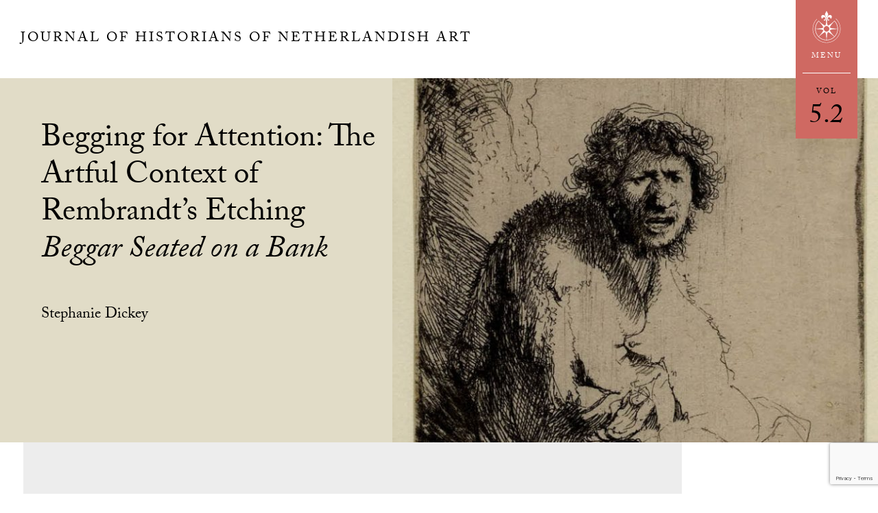

--- FILE ---
content_type: text/html; charset=UTF-8
request_url: https://jhna.org/articles/begging-for-attention-artful-context-rembrandts-etching-beggar-seated-on-a-bank/
body_size: 55236
content:
<!DOCTYPE html>
<html lang="en-US">
<head >
<meta charset="UTF-8" />
<meta name="viewport" content="width=device-width, initial-scale=1" />
<meta name='robots' content='index, follow, max-image-preview:large, max-snippet:-1, max-video-preview:-1' />

	<!-- This site is optimized with the Yoast SEO plugin v26.8 - https://yoast.com/product/yoast-seo-wordpress/ -->
	<title>Begging for Attention: The Artful Context of Rembrandt&#039;s Etching Beggar Seated on a Bank - Journal of Historians of Netherlandish Art</title>
	<meta name="description" content="Two figural motifs recur frequently in Rembrandt&#039;s etchings of the 1630s: ragged peasants and the artist’s own startlingly expressive face. On a" />
	<link rel="canonical" href="https://jhna.org/articles/begging-for-attention-artful-context-rembrandts-etching-beggar-seated-on-a-bank/" />
	<meta property="og:locale" content="en_US" />
	<meta property="og:type" content="article" />
	<meta property="og:title" content="Begging for Attention: The Artful Context of Rembrandt&#039;s Etching Beggar Seated on a Bank - Journal of Historians of Netherlandish Art" />
	<meta property="og:description" content="Two figural motifs recur frequently in Rembrandt&#039;s etchings of the 1630s: ragged peasants and the artist’s own startlingly expressive face. On a" />
	<meta property="og:url" content="https://jhna.org/articles/begging-for-attention-artful-context-rembrandts-etching-beggar-seated-on-a-bank/" />
	<meta property="og:site_name" content="Journal of Historians of Netherlandish Art" />
	<meta property="article:publisher" content="https://www.facebook.com/Historians-of-Netherlandish-Art-194858140554841/" />
	<meta property="article:modified_time" content="2017-08-23T19:49:54+00:00" />
	<meta property="og:image" content="https://jhna.org/wp-content/uploads/2017/05/Dickey5.2-FI.jpg" />
	<meta property="og:image:width" content="750" />
	<meta property="og:image:height" content="715" />
	<meta property="og:image:type" content="image/jpeg" />
	<meta name="twitter:card" content="summary_large_image" />
	<meta name="twitter:label1" content="Est. reading time" />
	<meta name="twitter:data1" content="30 minutes" />
	<script type="application/ld+json" class="yoast-schema-graph">{"@context":"https://schema.org","@graph":[{"@type":"WebPage","@id":"https://jhna.org/articles/begging-for-attention-artful-context-rembrandts-etching-beggar-seated-on-a-bank/","url":"https://jhna.org/articles/begging-for-attention-artful-context-rembrandts-etching-beggar-seated-on-a-bank/","name":"Begging for Attention: The Artful Context of Rembrandt's Etching Beggar Seated on a Bank - Journal of Historians of Netherlandish Art","isPartOf":{"@id":"https://jhna.org/#website"},"primaryImageOfPage":{"@id":"https://jhna.org/articles/begging-for-attention-artful-context-rembrandts-etching-beggar-seated-on-a-bank/#primaryimage"},"image":{"@id":"https://jhna.org/articles/begging-for-attention-artful-context-rembrandts-etching-beggar-seated-on-a-bank/#primaryimage"},"thumbnailUrl":"https://jhna.org/wp-content/uploads/2017/05/Dickey5.2-FI.jpg","datePublished":"2017-03-28T16:16:18+00:00","dateModified":"2017-08-23T19:49:54+00:00","description":"Two figural motifs recur frequently in Rembrandt's etchings of the 1630s: ragged peasants and the artist’s own startlingly expressive face. On a","breadcrumb":{"@id":"https://jhna.org/articles/begging-for-attention-artful-context-rembrandts-etching-beggar-seated-on-a-bank/#breadcrumb"},"inLanguage":"en-US","potentialAction":[{"@type":"ReadAction","target":["https://jhna.org/articles/begging-for-attention-artful-context-rembrandts-etching-beggar-seated-on-a-bank/"]}]},{"@type":"ImageObject","inLanguage":"en-US","@id":"https://jhna.org/articles/begging-for-attention-artful-context-rembrandts-etching-beggar-seated-on-a-bank/#primaryimage","url":"https://jhna.org/wp-content/uploads/2017/05/Dickey5.2-FI.jpg","contentUrl":"https://jhna.org/wp-content/uploads/2017/05/Dickey5.2-FI.jpg","width":"750","height":"715","caption":"Rembrandt, Beggar Seated on a Bank, monogrammed RHL and dated 1630, etching, 116 x 70 mm. British Museum, London, inv. no. F,5.126 (artwork in the public domain) Photo: British Museum"},{"@type":"BreadcrumbList","@id":"https://jhna.org/articles/begging-for-attention-artful-context-rembrandts-etching-beggar-seated-on-a-bank/#breadcrumb","itemListElement":[{"@type":"ListItem","position":1,"name":"Home","item":"https://jhna.org/"},{"@type":"ListItem","position":2,"name":"Volume 5: Issue 2 (Summer 2013)","item":"https://jhna.org/issues/vol-5-2-2013/"},{"@type":"ListItem","position":3,"name":"Begging for Attention: The Artful Context of Rembrandt&#8217;s Etching Beggar Seated on a Bank"}]},{"@type":"WebSite","@id":"https://jhna.org/#website","url":"https://jhna.org/","name":"Journal of Historians of Netherlandish Art","description":"","potentialAction":[{"@type":"SearchAction","target":{"@type":"EntryPoint","urlTemplate":"https://jhna.org/?s={search_term_string}"},"query-input":{"@type":"PropertyValueSpecification","valueRequired":true,"valueName":"search_term_string"}}],"inLanguage":"en-US"}]}</script>
	<!-- / Yoast SEO plugin. -->


<link rel='dns-prefetch' href='//static.addtoany.com' />
<link rel='dns-prefetch' href='//use.typekit.net' />
<link rel='dns-prefetch' href='//fonts.googleapis.com' />
<link rel='dns-prefetch' href='//fonts.gstatic.com' />
<link rel='dns-prefetch' href='//ajax.googleapis.com' />
<link rel='dns-prefetch' href='//apis.google.com' />
<link rel='dns-prefetch' href='//google-analytics.com' />
<link rel='dns-prefetch' href='//www.google-analytics.com' />
<link rel='dns-prefetch' href='//ssl.google-analytics.com' />
<link rel='dns-prefetch' href='//youtube.com' />
<link rel='dns-prefetch' href='//s.gravatar.com' />
<link rel="alternate" type="application/rss+xml" title="Journal of Historians of Netherlandish Art &raquo; Feed" href="https://jhna.org/feed/" />
<link rel="alternate" type="application/rss+xml" title="Journal of Historians of Netherlandish Art &raquo; Comments Feed" href="https://jhna.org/comments/feed/" />
<link rel="alternate" title="oEmbed (JSON)" type="application/json+oembed" href="https://jhna.org/wp-json/oembed/1.0/embed?url=https%3A%2F%2Fjhna.org%2Farticles%2Fbegging-for-attention-artful-context-rembrandts-etching-beggar-seated-on-a-bank%2F" />
<link rel="alternate" title="oEmbed (XML)" type="text/xml+oembed" href="https://jhna.org/wp-json/oembed/1.0/embed?url=https%3A%2F%2Fjhna.org%2Farticles%2Fbegging-for-attention-artful-context-rembrandts-etching-beggar-seated-on-a-bank%2F&#038;format=xml" />
		<!-- This site uses the Google Analytics by MonsterInsights plugin v9.11.1 - Using Analytics tracking - https://www.monsterinsights.com/ -->
							<script src="//www.googletagmanager.com/gtag/js?id=G-EBX3C65MSL"  data-cfasync="false" data-wpfc-render="false" type="text/javascript" async></script>
			<script data-cfasync="false" data-wpfc-render="false" type="text/javascript">
				var mi_version = '9.11.1';
				var mi_track_user = true;
				var mi_no_track_reason = '';
								var MonsterInsightsDefaultLocations = {"page_location":"https:\/\/jhna.org\/articles\/begging-for-attention-artful-context-rembrandts-etching-beggar-seated-on-a-bank\/"};
								if ( typeof MonsterInsightsPrivacyGuardFilter === 'function' ) {
					var MonsterInsightsLocations = (typeof MonsterInsightsExcludeQuery === 'object') ? MonsterInsightsPrivacyGuardFilter( MonsterInsightsExcludeQuery ) : MonsterInsightsPrivacyGuardFilter( MonsterInsightsDefaultLocations );
				} else {
					var MonsterInsightsLocations = (typeof MonsterInsightsExcludeQuery === 'object') ? MonsterInsightsExcludeQuery : MonsterInsightsDefaultLocations;
				}

								var disableStrs = [
										'ga-disable-G-EBX3C65MSL',
									];

				/* Function to detect opted out users */
				function __gtagTrackerIsOptedOut() {
					for (var index = 0; index < disableStrs.length; index++) {
						if (document.cookie.indexOf(disableStrs[index] + '=true') > -1) {
							return true;
						}
					}

					return false;
				}

				/* Disable tracking if the opt-out cookie exists. */
				if (__gtagTrackerIsOptedOut()) {
					for (var index = 0; index < disableStrs.length; index++) {
						window[disableStrs[index]] = true;
					}
				}

				/* Opt-out function */
				function __gtagTrackerOptout() {
					for (var index = 0; index < disableStrs.length; index++) {
						document.cookie = disableStrs[index] + '=true; expires=Thu, 31 Dec 2099 23:59:59 UTC; path=/';
						window[disableStrs[index]] = true;
					}
				}

				if ('undefined' === typeof gaOptout) {
					function gaOptout() {
						__gtagTrackerOptout();
					}
				}
								window.dataLayer = window.dataLayer || [];

				window.MonsterInsightsDualTracker = {
					helpers: {},
					trackers: {},
				};
				if (mi_track_user) {
					function __gtagDataLayer() {
						dataLayer.push(arguments);
					}

					function __gtagTracker(type, name, parameters) {
						if (!parameters) {
							parameters = {};
						}

						if (parameters.send_to) {
							__gtagDataLayer.apply(null, arguments);
							return;
						}

						if (type === 'event') {
														parameters.send_to = monsterinsights_frontend.v4_id;
							var hookName = name;
							if (typeof parameters['event_category'] !== 'undefined') {
								hookName = parameters['event_category'] + ':' + name;
							}

							if (typeof MonsterInsightsDualTracker.trackers[hookName] !== 'undefined') {
								MonsterInsightsDualTracker.trackers[hookName](parameters);
							} else {
								__gtagDataLayer('event', name, parameters);
							}
							
						} else {
							__gtagDataLayer.apply(null, arguments);
						}
					}

					__gtagTracker('js', new Date());
					__gtagTracker('set', {
						'developer_id.dZGIzZG': true,
											});
					if ( MonsterInsightsLocations.page_location ) {
						__gtagTracker('set', MonsterInsightsLocations);
					}
										__gtagTracker('config', 'G-EBX3C65MSL', {"allow_anchor":"true","forceSSL":"true","link_attribution":"true","page_path":location.pathname + location.search + location.hash} );
										window.gtag = __gtagTracker;										(function () {
						/* https://developers.google.com/analytics/devguides/collection/analyticsjs/ */
						/* ga and __gaTracker compatibility shim. */
						var noopfn = function () {
							return null;
						};
						var newtracker = function () {
							return new Tracker();
						};
						var Tracker = function () {
							return null;
						};
						var p = Tracker.prototype;
						p.get = noopfn;
						p.set = noopfn;
						p.send = function () {
							var args = Array.prototype.slice.call(arguments);
							args.unshift('send');
							__gaTracker.apply(null, args);
						};
						var __gaTracker = function () {
							var len = arguments.length;
							if (len === 0) {
								return;
							}
							var f = arguments[len - 1];
							if (typeof f !== 'object' || f === null || typeof f.hitCallback !== 'function') {
								if ('send' === arguments[0]) {
									var hitConverted, hitObject = false, action;
									if ('event' === arguments[1]) {
										if ('undefined' !== typeof arguments[3]) {
											hitObject = {
												'eventAction': arguments[3],
												'eventCategory': arguments[2],
												'eventLabel': arguments[4],
												'value': arguments[5] ? arguments[5] : 1,
											}
										}
									}
									if ('pageview' === arguments[1]) {
										if ('undefined' !== typeof arguments[2]) {
											hitObject = {
												'eventAction': 'page_view',
												'page_path': arguments[2],
											}
										}
									}
									if (typeof arguments[2] === 'object') {
										hitObject = arguments[2];
									}
									if (typeof arguments[5] === 'object') {
										Object.assign(hitObject, arguments[5]);
									}
									if ('undefined' !== typeof arguments[1].hitType) {
										hitObject = arguments[1];
										if ('pageview' === hitObject.hitType) {
											hitObject.eventAction = 'page_view';
										}
									}
									if (hitObject) {
										action = 'timing' === arguments[1].hitType ? 'timing_complete' : hitObject.eventAction;
										hitConverted = mapArgs(hitObject);
										__gtagTracker('event', action, hitConverted);
									}
								}
								return;
							}

							function mapArgs(args) {
								var arg, hit = {};
								var gaMap = {
									'eventCategory': 'event_category',
									'eventAction': 'event_action',
									'eventLabel': 'event_label',
									'eventValue': 'event_value',
									'nonInteraction': 'non_interaction',
									'timingCategory': 'event_category',
									'timingVar': 'name',
									'timingValue': 'value',
									'timingLabel': 'event_label',
									'page': 'page_path',
									'location': 'page_location',
									'title': 'page_title',
									'referrer' : 'page_referrer',
								};
								for (arg in args) {
																		if (!(!args.hasOwnProperty(arg) || !gaMap.hasOwnProperty(arg))) {
										hit[gaMap[arg]] = args[arg];
									} else {
										hit[arg] = args[arg];
									}
								}
								return hit;
							}

							try {
								f.hitCallback();
							} catch (ex) {
							}
						};
						__gaTracker.create = newtracker;
						__gaTracker.getByName = newtracker;
						__gaTracker.getAll = function () {
							return [];
						};
						__gaTracker.remove = noopfn;
						__gaTracker.loaded = true;
						window['__gaTracker'] = __gaTracker;
					})();
									} else {
										console.log("");
					(function () {
						function __gtagTracker() {
							return null;
						}

						window['__gtagTracker'] = __gtagTracker;
						window['gtag'] = __gtagTracker;
					})();
									}
			</script>
							<!-- / Google Analytics by MonsterInsights -->
		<style id='wp-img-auto-sizes-contain-inline-css' type='text/css'>
img:is([sizes=auto i],[sizes^="auto," i]){contain-intrinsic-size:3000px 1500px}
/*# sourceURL=wp-img-auto-sizes-contain-inline-css */
</style>
<link rel='stylesheet' id='wp-quicklatex-format-css' href='https://jhna.org/wp-content/uploads/hummingbird-assets/637340392bae22d12a5ec2e45e203bb0.css' type='text/css' media='all' />
<link rel='stylesheet' id='dashicons-css' href='https://jhna.org/wp-includes/css/dashicons.min.css?ver=95a14dbc6c0466f3943a505108339908' type='text/css' media='all' />
<link rel='stylesheet' id='wphb-1-css' href='https://jhna.org/wp-content/uploads/hummingbird-assets/6700eac1e4d2d14d410a709c0d9697d6.css' type='text/css' media='all' />
<style id='wp-emoji-styles-inline-css' type='text/css'>

	img.wp-smiley, img.emoji {
		display: inline !important;
		border: none !important;
		box-shadow: none !important;
		height: 1em !important;
		width: 1em !important;
		margin: 0 0.07em !important;
		vertical-align: -0.1em !important;
		background: none !important;
		padding: 0 !important;
	}
/*# sourceURL=wp-emoji-styles-inline-css */
</style>
<link rel='stylesheet' id='wp-block-library-css' href='https://jhna.org/wp-includes/css/dist/block-library/style.min.css?ver=95a14dbc6c0466f3943a505108339908' type='text/css' media='all' />
<style id='global-styles-inline-css' type='text/css'>
:root{--wp--preset--aspect-ratio--square: 1;--wp--preset--aspect-ratio--4-3: 4/3;--wp--preset--aspect-ratio--3-4: 3/4;--wp--preset--aspect-ratio--3-2: 3/2;--wp--preset--aspect-ratio--2-3: 2/3;--wp--preset--aspect-ratio--16-9: 16/9;--wp--preset--aspect-ratio--9-16: 9/16;--wp--preset--color--black: #000000;--wp--preset--color--cyan-bluish-gray: #abb8c3;--wp--preset--color--white: #ffffff;--wp--preset--color--pale-pink: #f78da7;--wp--preset--color--vivid-red: #cf2e2e;--wp--preset--color--luminous-vivid-orange: #ff6900;--wp--preset--color--luminous-vivid-amber: #fcb900;--wp--preset--color--light-green-cyan: #7bdcb5;--wp--preset--color--vivid-green-cyan: #00d084;--wp--preset--color--pale-cyan-blue: #8ed1fc;--wp--preset--color--vivid-cyan-blue: #0693e3;--wp--preset--color--vivid-purple: #9b51e0;--wp--preset--gradient--vivid-cyan-blue-to-vivid-purple: linear-gradient(135deg,rgb(6,147,227) 0%,rgb(155,81,224) 100%);--wp--preset--gradient--light-green-cyan-to-vivid-green-cyan: linear-gradient(135deg,rgb(122,220,180) 0%,rgb(0,208,130) 100%);--wp--preset--gradient--luminous-vivid-amber-to-luminous-vivid-orange: linear-gradient(135deg,rgb(252,185,0) 0%,rgb(255,105,0) 100%);--wp--preset--gradient--luminous-vivid-orange-to-vivid-red: linear-gradient(135deg,rgb(255,105,0) 0%,rgb(207,46,46) 100%);--wp--preset--gradient--very-light-gray-to-cyan-bluish-gray: linear-gradient(135deg,rgb(238,238,238) 0%,rgb(169,184,195) 100%);--wp--preset--gradient--cool-to-warm-spectrum: linear-gradient(135deg,rgb(74,234,220) 0%,rgb(151,120,209) 20%,rgb(207,42,186) 40%,rgb(238,44,130) 60%,rgb(251,105,98) 80%,rgb(254,248,76) 100%);--wp--preset--gradient--blush-light-purple: linear-gradient(135deg,rgb(255,206,236) 0%,rgb(152,150,240) 100%);--wp--preset--gradient--blush-bordeaux: linear-gradient(135deg,rgb(254,205,165) 0%,rgb(254,45,45) 50%,rgb(107,0,62) 100%);--wp--preset--gradient--luminous-dusk: linear-gradient(135deg,rgb(255,203,112) 0%,rgb(199,81,192) 50%,rgb(65,88,208) 100%);--wp--preset--gradient--pale-ocean: linear-gradient(135deg,rgb(255,245,203) 0%,rgb(182,227,212) 50%,rgb(51,167,181) 100%);--wp--preset--gradient--electric-grass: linear-gradient(135deg,rgb(202,248,128) 0%,rgb(113,206,126) 100%);--wp--preset--gradient--midnight: linear-gradient(135deg,rgb(2,3,129) 0%,rgb(40,116,252) 100%);--wp--preset--font-size--small: 13px;--wp--preset--font-size--medium: 20px;--wp--preset--font-size--large: 36px;--wp--preset--font-size--x-large: 42px;--wp--preset--spacing--20: 0.44rem;--wp--preset--spacing--30: 0.67rem;--wp--preset--spacing--40: 1rem;--wp--preset--spacing--50: 1.5rem;--wp--preset--spacing--60: 2.25rem;--wp--preset--spacing--70: 3.38rem;--wp--preset--spacing--80: 5.06rem;--wp--preset--shadow--natural: 6px 6px 9px rgba(0, 0, 0, 0.2);--wp--preset--shadow--deep: 12px 12px 50px rgba(0, 0, 0, 0.4);--wp--preset--shadow--sharp: 6px 6px 0px rgba(0, 0, 0, 0.2);--wp--preset--shadow--outlined: 6px 6px 0px -3px rgb(255, 255, 255), 6px 6px rgb(0, 0, 0);--wp--preset--shadow--crisp: 6px 6px 0px rgb(0, 0, 0);}:where(.is-layout-flex){gap: 0.5em;}:where(.is-layout-grid){gap: 0.5em;}body .is-layout-flex{display: flex;}.is-layout-flex{flex-wrap: wrap;align-items: center;}.is-layout-flex > :is(*, div){margin: 0;}body .is-layout-grid{display: grid;}.is-layout-grid > :is(*, div){margin: 0;}:where(.wp-block-columns.is-layout-flex){gap: 2em;}:where(.wp-block-columns.is-layout-grid){gap: 2em;}:where(.wp-block-post-template.is-layout-flex){gap: 1.25em;}:where(.wp-block-post-template.is-layout-grid){gap: 1.25em;}.has-black-color{color: var(--wp--preset--color--black) !important;}.has-cyan-bluish-gray-color{color: var(--wp--preset--color--cyan-bluish-gray) !important;}.has-white-color{color: var(--wp--preset--color--white) !important;}.has-pale-pink-color{color: var(--wp--preset--color--pale-pink) !important;}.has-vivid-red-color{color: var(--wp--preset--color--vivid-red) !important;}.has-luminous-vivid-orange-color{color: var(--wp--preset--color--luminous-vivid-orange) !important;}.has-luminous-vivid-amber-color{color: var(--wp--preset--color--luminous-vivid-amber) !important;}.has-light-green-cyan-color{color: var(--wp--preset--color--light-green-cyan) !important;}.has-vivid-green-cyan-color{color: var(--wp--preset--color--vivid-green-cyan) !important;}.has-pale-cyan-blue-color{color: var(--wp--preset--color--pale-cyan-blue) !important;}.has-vivid-cyan-blue-color{color: var(--wp--preset--color--vivid-cyan-blue) !important;}.has-vivid-purple-color{color: var(--wp--preset--color--vivid-purple) !important;}.has-black-background-color{background-color: var(--wp--preset--color--black) !important;}.has-cyan-bluish-gray-background-color{background-color: var(--wp--preset--color--cyan-bluish-gray) !important;}.has-white-background-color{background-color: var(--wp--preset--color--white) !important;}.has-pale-pink-background-color{background-color: var(--wp--preset--color--pale-pink) !important;}.has-vivid-red-background-color{background-color: var(--wp--preset--color--vivid-red) !important;}.has-luminous-vivid-orange-background-color{background-color: var(--wp--preset--color--luminous-vivid-orange) !important;}.has-luminous-vivid-amber-background-color{background-color: var(--wp--preset--color--luminous-vivid-amber) !important;}.has-light-green-cyan-background-color{background-color: var(--wp--preset--color--light-green-cyan) !important;}.has-vivid-green-cyan-background-color{background-color: var(--wp--preset--color--vivid-green-cyan) !important;}.has-pale-cyan-blue-background-color{background-color: var(--wp--preset--color--pale-cyan-blue) !important;}.has-vivid-cyan-blue-background-color{background-color: var(--wp--preset--color--vivid-cyan-blue) !important;}.has-vivid-purple-background-color{background-color: var(--wp--preset--color--vivid-purple) !important;}.has-black-border-color{border-color: var(--wp--preset--color--black) !important;}.has-cyan-bluish-gray-border-color{border-color: var(--wp--preset--color--cyan-bluish-gray) !important;}.has-white-border-color{border-color: var(--wp--preset--color--white) !important;}.has-pale-pink-border-color{border-color: var(--wp--preset--color--pale-pink) !important;}.has-vivid-red-border-color{border-color: var(--wp--preset--color--vivid-red) !important;}.has-luminous-vivid-orange-border-color{border-color: var(--wp--preset--color--luminous-vivid-orange) !important;}.has-luminous-vivid-amber-border-color{border-color: var(--wp--preset--color--luminous-vivid-amber) !important;}.has-light-green-cyan-border-color{border-color: var(--wp--preset--color--light-green-cyan) !important;}.has-vivid-green-cyan-border-color{border-color: var(--wp--preset--color--vivid-green-cyan) !important;}.has-pale-cyan-blue-border-color{border-color: var(--wp--preset--color--pale-cyan-blue) !important;}.has-vivid-cyan-blue-border-color{border-color: var(--wp--preset--color--vivid-cyan-blue) !important;}.has-vivid-purple-border-color{border-color: var(--wp--preset--color--vivid-purple) !important;}.has-vivid-cyan-blue-to-vivid-purple-gradient-background{background: var(--wp--preset--gradient--vivid-cyan-blue-to-vivid-purple) !important;}.has-light-green-cyan-to-vivid-green-cyan-gradient-background{background: var(--wp--preset--gradient--light-green-cyan-to-vivid-green-cyan) !important;}.has-luminous-vivid-amber-to-luminous-vivid-orange-gradient-background{background: var(--wp--preset--gradient--luminous-vivid-amber-to-luminous-vivid-orange) !important;}.has-luminous-vivid-orange-to-vivid-red-gradient-background{background: var(--wp--preset--gradient--luminous-vivid-orange-to-vivid-red) !important;}.has-very-light-gray-to-cyan-bluish-gray-gradient-background{background: var(--wp--preset--gradient--very-light-gray-to-cyan-bluish-gray) !important;}.has-cool-to-warm-spectrum-gradient-background{background: var(--wp--preset--gradient--cool-to-warm-spectrum) !important;}.has-blush-light-purple-gradient-background{background: var(--wp--preset--gradient--blush-light-purple) !important;}.has-blush-bordeaux-gradient-background{background: var(--wp--preset--gradient--blush-bordeaux) !important;}.has-luminous-dusk-gradient-background{background: var(--wp--preset--gradient--luminous-dusk) !important;}.has-pale-ocean-gradient-background{background: var(--wp--preset--gradient--pale-ocean) !important;}.has-electric-grass-gradient-background{background: var(--wp--preset--gradient--electric-grass) !important;}.has-midnight-gradient-background{background: var(--wp--preset--gradient--midnight) !important;}.has-small-font-size{font-size: var(--wp--preset--font-size--small) !important;}.has-medium-font-size{font-size: var(--wp--preset--font-size--medium) !important;}.has-large-font-size{font-size: var(--wp--preset--font-size--large) !important;}.has-x-large-font-size{font-size: var(--wp--preset--font-size--x-large) !important;}
/*# sourceURL=global-styles-inline-css */
</style>

<style id='classic-theme-styles-inline-css' type='text/css'>
/*! This file is auto-generated */
.wp-block-button__link{color:#fff;background-color:#32373c;border-radius:9999px;box-shadow:none;text-decoration:none;padding:calc(.667em + 2px) calc(1.333em + 2px);font-size:1.125em}.wp-block-file__button{background:#32373c;color:#fff;text-decoration:none}
/*# sourceURL=/wp-includes/css/classic-themes.min.css */
</style>
<link rel='stylesheet' id='wphb-2-css' href='https://jhna.org/wp-content/uploads/hummingbird-assets/5c88bf29ec4bc118e231f9429911f06c.css' type='text/css' media='all' />
<script type="text/javascript" src="https://jhna.org/wp-includes/js/jquery/jquery.min.js?ver=3.7.1" id="jquery-core-js"></script>
<script type="text/javascript" src="https://jhna.org/wp-includes/js/jquery/jquery-migrate.min.js?ver=3.4.1" id="jquery-migrate-js"></script>
<script type="text/javascript" src="https://jhna.org/wp-includes/js/jquery/ui/core.min.js?ver=1.13.3" id="jquery-ui-core-js"></script>
<script type="text/javascript" src="https://jhna.org/wp-content/plugins/google-analytics-for-wordpress/assets/js/frontend-gtag.min.js?ver=9.11.1" id="monsterinsights-frontend-script-js" async="async" data-wp-strategy="async"></script>
<script data-cfasync="false" data-wpfc-render="false" type="text/javascript" id='monsterinsights-frontend-script-js-extra'>/* <![CDATA[ */
var monsterinsights_frontend = {"js_events_tracking":"true","download_extensions":"doc,pdf,ppt,zip,xls,docx,pptx,xlsx","inbound_paths":"[]","home_url":"https:\/\/jhna.org","hash_tracking":"true","v4_id":"G-EBX3C65MSL"};/* ]]> */
</script>
<script type="text/javascript" id="addtoany-core-js-before">
/* <![CDATA[ */
window.a2a_config=window.a2a_config||{};a2a_config.callbacks=[];a2a_config.overlays=[];a2a_config.templates={};

//# sourceURL=addtoany-core-js-before
/* ]]> */
</script>
<script type="text/javascript" defer src="https://static.addtoany.com/menu/page.js" id="addtoany-core-js"></script>
<script type="text/javascript" defer src="https://jhna.org/wp-content/plugins/add-to-any/addtoany.min.js?ver=1.1" id="addtoany-jquery-js"></script>
<script type="text/javascript" src="https://use.typekit.net/ruf2zeq.js?ver=1.0.0" id="jhna-typekit-js"></script>
<script type="text/javascript" src="https://jhna.org/wp-includes/js/jquery/ui/tabs.min.js?ver=1.13.3" id="jquery-ui-tabs-js"></script>
<script type="text/javascript" src="https://jhna.org/wp-content/plugins/sjl/public/assets/js/hash-manager.js?ver=0.1.1573" id="sjl-hash-manager-js"></script>
<script type="text/javascript" src="https://jhna.org/wp-content/themes/jhna-theme/js/jhna.js?ver=1.0.864" id="jhna-js"></script>
<script type="text/javascript" src="https://jhna.org/wp-content/themes/jhna-theme/js/sticky-toolbar.js?ver=1.0.864" id="jhna-sticky-js"></script>
<script type="text/javascript" src="https://jhna.org/wp-content/plugins/wp-quicklatex/js/wp-quicklatex-frontend.js?ver=1.0" id="wp-quicklatex-frontend-js"></script>
<link rel="https://api.w.org/" href="https://jhna.org/wp-json/" /><link rel="EditURI" type="application/rsd+xml" title="RSD" href="https://jhna.org/xmlrpc.php?rsd" />
<link rel="icon" href="https://jhna.org/wp-content/themes/jhna-theme/images/favicon.ico" />
<script>try{Typekit.load({ async: false });}catch(e){}</script>		<style type="text/css" id="wp-custom-css">
			.sjl-footnote {
	word-break: break-word;
}		</style>
		</head>
<body data-rsssl=1 class="wp-singular sjl_article-template-default single single-sjl_article postid-669 wp-theme-genesis wp-child-theme-jhna-theme header-full-width full-width-content genesis-breadcrumbs-hidden sjl-article-type-article jhna-has-featured-image jhna-has-issue"><div class="site-container"><ul class="genesis-skip-link"><li><a href="#genesis-content" class="screen-reader-shortcut"> Skip to main content</a></li></ul>
	<div id="jhna-menu" class="jhna-menu">

		<div class="jhna-menu-header">

			<div class="wrap">

				<div id="jhna-menu-close" class="jhna-menu-close">
						<svg class="jhnaicon jhnaicon-menu-close" role="img"><use xlink:href="https://jhna.org/wp-content/themes/jhna-theme/images/icons/symbol-defs.svg#jhnaicon-menu-close"></use></svg>
					</div>

				<div class="menu-title">
					<p class="site-title"><a href="https://jhna.org/">Journal of Historians of Netherlandish Art</a></p>				</div>

			</div>

		</div>

		<div class="wrap">

			<div class="front-left">

				<div class="group">

					<div class="one-half first">
						<div class="logo-box">
								<svg class="jhnaicon jhnaicon-logo-mark" role="img"><use xlink:href="https://jhna.org/wp-content/themes/jhna-theme/images/icons/symbol-defs.svg#jhnaicon-logo-mark"></use></svg>
							</div>
					</div>

					<div class="one-half">

						<div class="menu-main-menu-container"><ul id="menu-main-menu" class="menu"><li id="menu-item-1271" class="menu-item menu-item-type-custom menu-item-object-custom menu-item-1271"><a href="https://jhna.org/issues/vol-17-2-2025/">Current Issue</a></li>
<li id="menu-item-1128" class="menu-item menu-item-type-post_type_archive menu-item-object-sjl_issue menu-item-1128"><a href="https://jhna.org/issues/">Past Issues</a></li>
<li id="menu-item-1129" class="menu-item menu-item-type-post_type menu-item-object-page menu-item-1129"><a href="https://jhna.org/submissions/">Submissions</a></li>
</ul></div>
						<div class="menu-sub-menu-container"><ul id="menu-sub-menu" class="menu"><li id="menu-item-1135" class="menu-item menu-item-type-post_type menu-item-object-page menu-item-has-children menu-item-1135"><a href="https://jhna.org/about/">About JHNA</a>
<ul class="sub-menu">
	<li id="menu-item-1134" class="menu-item menu-item-type-post_type menu-item-object-page menu-item-1134"><a href="https://jhna.org/editorial-board/">Editorial Board</a></li>
	<li id="menu-item-1133" class="menu-item menu-item-type-post_type menu-item-object-page menu-item-1133"><a href="https://jhna.org/republication-guidelines/">Open Access</a></li>
	<li id="menu-item-1132" class="menu-item menu-item-type-post_type menu-item-object-page menu-item-1132"><a href="https://jhna.org/support-jhna/">Support JHNA</a></li>
	<li id="menu-item-1131" class="menu-item menu-item-type-post_type menu-item-object-page menu-item-1131"><a href="https://jhna.org/contact/">Contact Us</a></li>
</ul>
</li>
</ul></div>
					</div>

				</div>

			</div>

			<div class="front-right">
				<div class="big-label invert">Search:</div>
				<form class="search-form" method="get" action="https://jhna.org/" role="search"><label class="search-form-label screen-reader-text" for="searchform-1">Search this website</label><input class="search-form-input" type="search" name="s" id="searchform-1" placeholder="Search this website"><input class="search-form-submit" type="submit" value="Search"><meta content="https://jhna.org/?s={s}"></form>
				<div class="small-label invert">Our Websites:</div>

				<div class="our-sites">

					<a target="_blank" href="https://hnanews.org/">Historians of Netherlandish Art</a>

					<a target="_blank" href="https://hnanews.org/hnar/">HNA Reviews</a>

				</div>


			</div>

		</div>

	</div>

	<header class="site-header"><div class="wrap"><div class="title-area"><p class="site-title"><a href="https://jhna.org/">Journal of Historians of Netherlandish Art</a></p></div>
		<div id="jhna-menu-widget" class="jhna-menu-widget">

			<div id="jhna-menu-trigger" class="menu-box">

				<div class="icon-box">
						<svg class="jhnaicon jhnaicon-menu" role="img"><use xlink:href="https://jhna.org/wp-content/themes/jhna-theme/images/icons/symbol-defs.svg#jhnaicon-menu"></use></svg>
					</div>

				<div class="menu-title">Menu</div>

			</div>

					<div class="issue-volume">
					<a href="https://jhna.org/issues/vol-5-2-2013/">
					<span class="vol-label">Vol</span><span class="vol-issue">5.2</span>					</a>
				</div>
			
		</div><!-- end jhna-menu-widget -->

	</div></header><header class="entry-header"><div class="wrap"><div class="entry-header-text"><h1 class="entry-title">Begging for Attention: The Artful Context of Rembrandt&#8217;s Etching <em>Beggar Seated on a Bank</em></h1>
<div class="article-author">Stephanie Dickey</div></div><div class="entry-header-image"><img width="720" height="540" src="https://jhna.org/wp-content/uploads/2017/05/Dickey5.2-FI-720x540.jpg" class="jhna-featured wp-post-image" alt="Rembrandt,  Beggar Seated on a Bank, monogrammed RHL and d, 1630, British Museum, London" decoding="async" fetchpriority="high" srcset="https://jhna.org/wp-content/uploads/2017/05/Dickey5.2-FI-720x540.jpg 720w, https://jhna.org/wp-content/uploads/2017/05/Dickey5.2-FI-320x240.jpg 320w, https://jhna.org/wp-content/uploads/2017/05/Dickey5.2-FI-112x84.jpg 112w, https://jhna.org/wp-content/uploads/2017/05/Dickey5.2-FI-320x240@2x.jpg 640w, https://jhna.org/wp-content/uploads/2017/05/Dickey5.2-FI-112x84@2x.jpg 224w" sizes="(max-width: 720px) 100vw, 720px" /></div></div></header>			<div id="toolbar-mobile" class="mobile-toolbar">

			
		<div class="toolbar-item"><a data-tooltip class="social-share-link" href="#social-share" data-noscroll="true">	<svg class="jhnaicon jhnaicon-share" role="img"><use xlink:href="https://jhna.org/wp-content/themes/jhna-theme/images/icons/symbol-defs.svg#jhnaicon-share"></use></svg>
	<span class="toolbar-label">Share Article</span></a></div>

			<div id="social-share" class="social-share-box mfp-hide"><div class="a2a_kit a2a_kit_size_64 addtoany_list" data-a2a-url="https://jhna.org/articles/begging-for-attention-artful-context-rembrandts-etching-beggar-seated-on-a-bank/" data-a2a-title="Begging for Attention: The Artful Context of Rembrandt’s Etching Beggar Seated on a Bank"><a class="a2a_button_facebook" href="https://www.addtoany.com/add_to/facebook?linkurl=https%3A%2F%2Fjhna.org%2Farticles%2Fbegging-for-attention-artful-context-rembrandts-etching-beggar-seated-on-a-bank%2F&amp;linkname=Begging%20for%20Attention%3A%20The%20Artful%20Context%20of%20Rembrandt%E2%80%99s%20Etching%20Beggar%20Seated%20on%20a%20Bank" title="Facebook" rel="nofollow noopener" target="_blank"></a><a class="a2a_button_twitter" href="https://www.addtoany.com/add_to/twitter?linkurl=https%3A%2F%2Fjhna.org%2Farticles%2Fbegging-for-attention-artful-context-rembrandts-etching-beggar-seated-on-a-bank%2F&amp;linkname=Begging%20for%20Attention%3A%20The%20Artful%20Context%20of%20Rembrandt%E2%80%99s%20Etching%20Beggar%20Seated%20on%20a%20Bank" title="Twitter" rel="nofollow noopener" target="_blank"></a><a class="a2a_button_linkedin" href="https://www.addtoany.com/add_to/linkedin?linkurl=https%3A%2F%2Fjhna.org%2Farticles%2Fbegging-for-attention-artful-context-rembrandts-etching-beggar-seated-on-a-bank%2F&amp;linkname=Begging%20for%20Attention%3A%20The%20Artful%20Context%20of%20Rembrandt%E2%80%99s%20Etching%20Beggar%20Seated%20on%20a%20Bank" title="LinkedIn" rel="nofollow noopener" target="_blank"></a><a class="a2a_button_pinterest" href="https://www.addtoany.com/add_to/pinterest?linkurl=https%3A%2F%2Fjhna.org%2Farticles%2Fbegging-for-attention-artful-context-rembrandts-etching-beggar-seated-on-a-bank%2F&amp;linkname=Begging%20for%20Attention%3A%20The%20Artful%20Context%20of%20Rembrandt%E2%80%99s%20Etching%20Beggar%20Seated%20on%20a%20Bank" title="Pinterest" rel="nofollow noopener" target="_blank"></a></div></div>
							<div class="toolbar-item"><a target="_blank" data-tooltip href="https://jhna.org/wp-content/uploads/2017/08/JHNA_5.2_Dickey.pdf">	<svg class="jhnaicon jhnaicon-download" role="img"><use xlink:href="https://jhna.org/wp-content/themes/jhna-theme/images/icons/symbol-defs.svg#jhnaicon-download"></use></svg>
	<span class="toolbar-label">Download PDF</span></a></div>
							<div class="toolbar-item"><a href="#citation">	<svg class="jhnaicon jhnaicon-citation" role="img"><use xlink:href="https://jhna.org/wp-content/themes/jhna-theme/images/icons/symbol-defs.svg#jhnaicon-citation"></use></svg>
	<span class="toolbar-label">Article Citation</span></a></div>
						<div class="toolbar-item"><a href="#author">	<svg class="jhnaicon jhnaicon-author" role="img"><use xlink:href="https://jhna.org/wp-content/themes/jhna-theme/images/icons/symbol-defs.svg#jhnaicon-author"></use></svg>
	<span class="toolbar-label">Article Author</span></a></div>
						<div class="toolbar-item"><a href="#footnotes" data-tabtrigger="#footnotes">	<svg class="jhnaicon jhnaicon-footnotes" role="img"><use xlink:href="https://jhna.org/wp-content/themes/jhna-theme/images/icons/symbol-defs.svg#jhnaicon-footnotes"></use></svg>
	<span class="toolbar-label">Footnotes</span></a></div>
						<div class="toolbar-item"><a href="#illustrations" data-tabtrigger="#illustrations">	<svg class="jhnaicon jhnaicon-illustrations" role="img"><use xlink:href="https://jhna.org/wp-content/themes/jhna-theme/images/icons/symbol-defs.svg#jhnaicon-illustrations"></use></svg>
	<span class="toolbar-label">List of Illustrations</span></a></div>
						<div class="toolbar-item"><a href="#bibliography" data-tabtrigger="#bibliography">	<svg class="jhnaicon jhnaicon-bibliography" role="img"><use xlink:href="https://jhna.org/wp-content/themes/jhna-theme/images/icons/symbol-defs.svg#jhnaicon-bibliography"></use></svg>
	<span class="toolbar-label">Bibliography</span></a></div>
						<div class="toolbar-item"><a href="#imprint">	<svg class="jhnaicon jhnaicon-imprint" role="img"><use xlink:href="https://jhna.org/wp-content/themes/jhna-theme/images/icons/symbol-defs.svg#jhnaicon-imprint"></use></svg>
	<span class="toolbar-label">Imprint</span></a></div>
	
		</div>
		<div class="article-abstract">
		<div class="wrap">

			<div id="sticky-start"></div>

			<div class="entry-content">
				<p>Rembrandt&#8217;s representation of his own features in <em>Beggar seated on a Bank</em> (etching, 1630) gains resonance in the context of a visual and literary tradition depicting &#8220;art impoverished&#8221; and reflects the artist&#8217;s struggle for recognition from patrons such as Stadholder Frederick Hendrik at a pivotal moment in his early career.</p>

				<div class="article-doi">
					DOI: <a href="//doi.org/10.5092/jhna.2013.5.2.8">10.5092/jhna.2013.5.2.8</a>				</div>
			</div>
					<div id="toolbar" class="sidebar-toolbar">

			
		<div class="toolbar-item"><a data-tooltip class="social-share-link" href="#social-share" data-noscroll="true">	<svg class="jhnaicon jhnaicon-share" role="img"><use xlink:href="https://jhna.org/wp-content/themes/jhna-theme/images/icons/symbol-defs.svg#jhnaicon-share"></use></svg>
	<span class="toolbar-label">Share Article</span></a></div>

			<div id="social-share" class="social-share-box mfp-hide"><div class="a2a_kit a2a_kit_size_64 addtoany_list" data-a2a-url="https://jhna.org/articles/begging-for-attention-artful-context-rembrandts-etching-beggar-seated-on-a-bank/" data-a2a-title="Begging for Attention: The Artful Context of Rembrandt’s Etching Beggar Seated on a Bank"><a class="a2a_button_facebook" href="https://www.addtoany.com/add_to/facebook?linkurl=https%3A%2F%2Fjhna.org%2Farticles%2Fbegging-for-attention-artful-context-rembrandts-etching-beggar-seated-on-a-bank%2F&amp;linkname=Begging%20for%20Attention%3A%20The%20Artful%20Context%20of%20Rembrandt%E2%80%99s%20Etching%20Beggar%20Seated%20on%20a%20Bank" title="Facebook" rel="nofollow noopener" target="_blank"></a><a class="a2a_button_twitter" href="https://www.addtoany.com/add_to/twitter?linkurl=https%3A%2F%2Fjhna.org%2Farticles%2Fbegging-for-attention-artful-context-rembrandts-etching-beggar-seated-on-a-bank%2F&amp;linkname=Begging%20for%20Attention%3A%20The%20Artful%20Context%20of%20Rembrandt%E2%80%99s%20Etching%20Beggar%20Seated%20on%20a%20Bank" title="Twitter" rel="nofollow noopener" target="_blank"></a><a class="a2a_button_linkedin" href="https://www.addtoany.com/add_to/linkedin?linkurl=https%3A%2F%2Fjhna.org%2Farticles%2Fbegging-for-attention-artful-context-rembrandts-etching-beggar-seated-on-a-bank%2F&amp;linkname=Begging%20for%20Attention%3A%20The%20Artful%20Context%20of%20Rembrandt%E2%80%99s%20Etching%20Beggar%20Seated%20on%20a%20Bank" title="LinkedIn" rel="nofollow noopener" target="_blank"></a><a class="a2a_button_pinterest" href="https://www.addtoany.com/add_to/pinterest?linkurl=https%3A%2F%2Fjhna.org%2Farticles%2Fbegging-for-attention-artful-context-rembrandts-etching-beggar-seated-on-a-bank%2F&amp;linkname=Begging%20for%20Attention%3A%20The%20Artful%20Context%20of%20Rembrandt%E2%80%99s%20Etching%20Beggar%20Seated%20on%20a%20Bank" title="Pinterest" rel="nofollow noopener" target="_blank"></a></div></div>
							<div class="toolbar-item"><a target="_blank" data-tooltip href="https://jhna.org/wp-content/uploads/2017/08/JHNA_5.2_Dickey.pdf">	<svg class="jhnaicon jhnaicon-download" role="img"><use xlink:href="https://jhna.org/wp-content/themes/jhna-theme/images/icons/symbol-defs.svg#jhnaicon-download"></use></svg>
	<span class="toolbar-label">Download PDF</span></a></div>
							<div class="toolbar-item"><a href="#citation">	<svg class="jhnaicon jhnaicon-citation" role="img"><use xlink:href="https://jhna.org/wp-content/themes/jhna-theme/images/icons/symbol-defs.svg#jhnaicon-citation"></use></svg>
	<span class="toolbar-label">Article Citation</span></a></div>
						<div class="toolbar-item"><a href="#author">	<svg class="jhnaicon jhnaicon-author" role="img"><use xlink:href="https://jhna.org/wp-content/themes/jhna-theme/images/icons/symbol-defs.svg#jhnaicon-author"></use></svg>
	<span class="toolbar-label">Article Author</span></a></div>
						<div class="toolbar-item"><a href="#footnotes" data-tabtrigger="#footnotes">	<svg class="jhnaicon jhnaicon-footnotes" role="img"><use xlink:href="https://jhna.org/wp-content/themes/jhna-theme/images/icons/symbol-defs.svg#jhnaicon-footnotes"></use></svg>
	<span class="toolbar-label">Footnotes</span></a></div>
						<div class="toolbar-item"><a href="#illustrations" data-tabtrigger="#illustrations">	<svg class="jhnaicon jhnaicon-illustrations" role="img"><use xlink:href="https://jhna.org/wp-content/themes/jhna-theme/images/icons/symbol-defs.svg#jhnaicon-illustrations"></use></svg>
	<span class="toolbar-label">List of Illustrations</span></a></div>
						<div class="toolbar-item"><a href="#bibliography" data-tabtrigger="#bibliography">	<svg class="jhnaicon jhnaicon-bibliography" role="img"><use xlink:href="https://jhna.org/wp-content/themes/jhna-theme/images/icons/symbol-defs.svg#jhnaicon-bibliography"></use></svg>
	<span class="toolbar-label">Bibliography</span></a></div>
						<div class="toolbar-item"><a href="#imprint">	<svg class="jhnaicon jhnaicon-imprint" role="img"><use xlink:href="https://jhna.org/wp-content/themes/jhna-theme/images/icons/symbol-defs.svg#jhnaicon-imprint"></use></svg>
	<span class="toolbar-label">Imprint</span></a></div>
	
			
		</div>
	
		</div>
	</div><!-- end article-abstract -->

	<div class="site-inner"><div class="content-sidebar-wrap"><main class="content" id="genesis-content"><article class="post-669 sjl_article type-sjl_article status-publish has-post-thumbnail tag-albrecht-durer tag-allegories-of-art tag-art-patronage tag-beggars tag-etchings tag-jacques-callot tag-jan-lievens tag-prints tag-rembrandt-van-rijn tag-salvator-rosa tag-self-portraiture entry" aria-label="Begging for Attention: The Artful Context of Rembrandt&#8217;s Etching Beggar Seated on a Bank"><div class="entry-content"><span id="fig-1" class="sjl-offset-admin-bar" data-tab="#illustrations"></span><figure id="attachment_1627" style="width: 244px" class="wp-caption aligncenter"><a class="sjl-gallery-item" data-fig=1    href="https://jhna.org/wp-content/uploads/2017/05/Dickey5.2_01_rvr_beggar.jpg"><img decoding="async" class="size-jhna-medium wp-image-1627" src="https://jhna.org/wp-content/uploads/2017/05/Dickey5.2_01_rvr_beggar-244x400.jpg" alt="Rembrandt,  Beggar Seated on a Bank, monogrammed RHL and d, 1630, British Museum, London" width="244" height="400" srcset="https://jhna.org/wp-content/uploads/2017/05/Dickey5.2_01_rvr_beggar-244x400.jpg 244w, https://jhna.org/wp-content/uploads/2017/05/Dickey5.2_01_rvr_beggar-183x300.jpg 183w, https://jhna.org/wp-content/uploads/2017/05/Dickey5.2_01_rvr_beggar-49x80.jpg 49w, https://jhna.org/wp-content/uploads/2017/05/Dickey5.2_01_rvr_beggar.jpg 488w, https://jhna.org/wp-content/uploads/2017/05/Dickey5.2_01_rvr_beggar-49x80@2x.jpg 98w" sizes="(max-width: 244px) 100vw, 244px" /></a><figcaption class="wp-caption-text"><span class="sjl-fig">Fig. 1</span> Rembrandt, <em>Beggar Seated on a Bank</em>, monogrammed <em>RHL</em> and dated 1630, etching, 116 x 70 mm. British Museum, London, inv. no. F,5.126 (artwork in the public domain) Photo: British Museum <strong>[side-by-side viewer]</strong></figcaption></figure>
<p>Two figural motifs recur frequently in Rembrandt&#8217;s etchings of the 1630s: ragged peasants and the artist’s own startlingly expressive face. On a copperplate that he treated like a page from a sketchbook, these disparate subjects are juxtaposed.<span id="noteref-1" class="sjl-offset-admin-bar"></span><span class="sjl-footnote"><a href="#note-1" title="&lt;p&gt;1. &lt;em&gt;Sheet of Studies: Head of the Artist, A Beggar Couple, Heads of an Old Man and an Old Woman, etc.&lt;/em&gt;, etching, ca. 1632. Christopher White and Karel G. Boon,&amp;nbsp;&lt;em&gt;Hollstein&amp;#8217;s Dutch and Flemish Etchings, Engravings and Woodcuts&lt;/em&gt;, vol. 18,&amp;nbsp;&lt;em&gt;Rembrandt van Rijn&lt;/em&gt;&amp;nbsp;(Amsterdam: [click note to read more&hellip;]" data-tabtrigger="#footnotes"><sup>1</sup></a></span> And in an etching of 1630, they merge, as Rembrandt himself takes on the role of a hunched figure seated on a rocky hillock (<a href="#fig-1">fig. 1</a>). Early cataloguers such as Edmé-François Gersaint (1751) and Adam Bartsch (1797) failed to notice the resemblance and classified the print with other studies of beggars rather than with self-portraits.<span id="noteref-2" class="sjl-offset-admin-bar"></span><span class="sjl-footnote"><a href="#note-2" title="&lt;p&gt;2. Edm&amp;eacute;-Francois Gersaint,&amp;nbsp;&lt;em&gt;Catalogue raisonn&amp;eacute; de toutes les pi&amp;egrave;ces qui forment l&amp;#8217;oeuvre de Rembrandt&lt;/em&gt;&amp;nbsp;(Paris, 1751; English ed., London, 1752), cat. 168; Adam Bartsch,&amp;nbsp;&lt;em&gt;Catalogue raisonn&amp;eacute; de toutes les estampes qui forment l&amp;#8217;oeuvre de Rembrandt, et ceux de ses principaux imitateurs&lt;/em&gt;&amp;nbsp;(Vienna, 1797), cat. 174." data-tabtrigger="#footnotes"><sup>2</sup></a></span> Ignace-Joseph de Claussin (1824) was apparently the first to observe that &#8220;the physiognomy has a great deal of resemblance to Rembrandt.&#8221;<span id="noteref-3" class="sjl-offset-admin-bar"></span><span class="sjl-footnote"><a href="#note-3" title="&lt;p&gt;3. &amp;#091;Ignace-Joseph&amp;#093; de Claussin,&amp;nbsp;&lt;em&gt;Catalogue raisonn&amp;eacute; de toutes les estampes qui forment l&amp;#8217;oeuvre de Rembrandt et des principales pi&amp;egrave;ces de ses el&amp;egrave;ves&lt;/em&gt;&amp;nbsp;(Paris, 1824), cat. 171 (&amp;#8220;la physiognomie a beaucoup de ressemblance &amp;agrave; Rembrandt&amp;#8221;). Unless otherwise noted, translations are my own." data-tabtrigger="#footnotes"><sup>3</sup></a></span> This discovery was overlooked by later cataloguers more concerned with distinguishing states of the print and separating it from deceptive copies.<span id="noteref-4" class="sjl-offset-admin-bar"></span><span class="sjl-footnote"><a href="#note-4" title="&lt;p&gt;4. The resemblance is not mentioned by Daniel Daulby,&amp;nbsp;&lt;em&gt;A Descriptive Catalogue of the Works of Rembrandt and of His Scholars Bol, Livens and Van Vliet&lt;/em&gt;&amp;nbsp;(Liverpool, 1796), cat. 168; &amp;#091;Thomas Wilson&amp;#093;,&amp;nbsp;&lt;em&gt;A Descriptive Catalogue of the Prints of Rembrandt by an Amateur&amp;nbsp;&lt;/em&gt;(London, 1836), [click note to read more&hellip;]" data-tabtrigger="#footnotes"><sup>4</sup></a></span> It was taken up again by Arthur Hind (1912), who drew a convincing connection to Rembrandt&#8217;s <em>Self-Portrait Open-Mouthed as if Shouting</em>, also dated 1630 (<a href="#fig-2">fig. 2</a>).<span id="noteref-5" class="sjl-offset-admin-bar"></span><span class="sjl-footnote"><a href="#note-5" title="&lt;p&gt;5. Arthur M. Hind,&amp;nbsp;&lt;em&gt;A Catalogue of Rembrandt&amp;#8217;s Etchings&lt;/em&gt;&amp;nbsp;(London, 1912; 2nd ed., 1923), cat. 11, states that &amp;#8220;the head resembles the artist&amp;#8217;s study from himself (No. 31),&amp;#8221; referring to&amp;nbsp;&lt;em&gt;Self-Portrait with Open Mouth as if Shouting&lt;/em&gt;&amp;nbsp;(B. 13)." data-tabtrigger="#footnotes"><sup>5</sup></a></span> Nevertheless, in most modern sources it has retained the title <em>Beggar Seated on a</em> Bank.<span id="noteref-6" class="sjl-offset-admin-bar"></span><span class="sjl-footnote"><a href="#note-6" title="&lt;p&gt;6. Early writers in English describe the figure&amp;#8217;s rustic seat as a hillock, but White and Boon&amp;#8217;s more alliterative &amp;#8220;bank&amp;#8221; (B. 174) has become standard." data-tabtrigger="#footnotes"><sup>6</sup></a></span><em> </em>Gersaint described the beggar&#8217;s frizzled hair and ruined garments, but Daniel Daulby (1796) was the first to remark on the emotional intensity of this figure &#8220;asking alms with a countenance full of distress.&#8221; Bartsch described him as groaning in misery.<span id="noteref-7" class="sjl-offset-admin-bar"></span><span class="sjl-footnote"><a href="#note-7" title="&lt;p&gt;7. Daulby,&amp;nbsp;&lt;em&gt;Descriptive Catalogue&lt;/em&gt;, cat. 168; Bartsch,&amp;nbsp;&lt;em&gt;Catalogue raisonn&amp;eacute;,&amp;nbsp;&lt;/em&gt;cat. 174. Cataloguers have used the term &amp;#8220;beggar&amp;#8221; (in French&amp;nbsp;&lt;em&gt;gueux&lt;/em&gt;&amp;nbsp;or&amp;nbsp;&lt;em&gt;mendiant&lt;/em&gt;) generically.&amp;nbsp;&lt;em&gt;Beggars Receiving Alms at the Door of a House&lt;/em&gt;&amp;nbsp;(1648, B. 176) depicts an act of charity, but the performers in&amp;nbsp;&lt;em&gt;Blind Fiddler&lt;/em&gt;&amp;nbsp;(1631, B. 138),&amp;nbsp;&lt;em&gt;Strolling Musicians&lt;/em&gt;&amp;nbsp;(ca. 1635, [click note to read more&hellip;]" data-tabtrigger="#footnotes"><sup>7</sup></a></span></p>
<span id="fig-2" class="sjl-offset-admin-bar" data-tab="#illustrations"></span><figure id="attachment_1628" style="width: 338px" class="wp-caption aligncenter"><a class="sjl-gallery-item" data-fig=2    href="https://jhna.org/wp-content/uploads/2017/05/Dickey5.2_02_rvr_sp_shouting.jpg"><img loading="lazy" decoding="async" class="size-jhna-medium wp-image-1628" src="https://jhna.org/wp-content/uploads/2017/05/Dickey5.2_02_rvr_sp_shouting-338x400.jpg" alt="Rembrandt,  Self-Portrait with Mouth Open as if Shouting, mo, 1630, British Museum, London" width="338" height="400" srcset="https://jhna.org/wp-content/uploads/2017/05/Dickey5.2_02_rvr_sp_shouting-338x400.jpg 338w, https://jhna.org/wp-content/uploads/2017/05/Dickey5.2_02_rvr_sp_shouting-254x300.jpg 254w, https://jhna.org/wp-content/uploads/2017/05/Dickey5.2_02_rvr_sp_shouting-68x80.jpg 68w, https://jhna.org/wp-content/uploads/2017/05/Dickey5.2_02_rvr_sp_shouting.jpg 676w, https://jhna.org/wp-content/uploads/2017/05/Dickey5.2_02_rvr_sp_shouting-68x80@2x.jpg 136w" sizes="auto, (max-width: 338px) 100vw, 338px" /></a><figcaption class="wp-caption-text"><span class="sjl-fig">Fig. 2</span> Rembrandt, <em>Self-Portrait with Mouth Open as if Shouting</em>, monogrammed and dated 1630, etching, 73 x 62 mm. British Museum, London, inv. no. F,4.16 (artwork in the public domain) Photo: British Museum <strong>[side-by-side viewer]</strong></figcaption></figure>
<p>It has gone unremarked that of all the wretched characters in Rembrandt&#8217;s prints of the 1630s, <em>Beggar Seated on a Bank</em> is the only one who is a beggar in the literal sense, extending his palm in a direct appeal to the viewer. The fact that Rembrandt chose to combine this singular gesture with a self-portrait hardly seems accidental. Modern scholars accept that the beggar&#8217;s face is Rembrandt&#8217;s but differ in their speculations about why he cast himself in such a role. Some assume that his physiognomic studies simply provided a convenient model.<span id="noteref-8" class="sjl-offset-admin-bar"></span><span class="sjl-footnote"><a href="#note-8" title="&lt;p&gt;8. This reading belongs to a larger argument about the purposes of Rembrandt&amp;#8217;s self-portraits. See, for example, Peter Schatborn in Erik Hinterding et al.,&amp;nbsp;&lt;em&gt;Rembrandt the Printmaker&lt;/em&gt;, exh. cat. (London: British Museum, and Amsterdam: Rijksmuseum, 2000), 94; Christopher White et al.,&amp;nbsp;&lt;em&gt;Rembrandt by [click note to read more&hellip;]&lt;/em&gt;" data-tabtrigger="#footnotes"><sup>8</sup></a></span> Others infer an expression of Christian empathy with human misfortune and poverty. The conflicted attitudes of Rembrandt&#8217;s contemporaries toward indigence have been widely explored: while Protestant doctrine encouraged charity for the deserving poor, disreputable idlers were met with scorn. For the present study, this complex topic remains in the background.<span id="noteref-9" class="sjl-offset-admin-bar"></span><span class="sjl-footnote"><a href="#note-9" title="&lt;p&gt;9. On the visual and social construction of indigence in Rembrandt&amp;#8217;s milieu, see, for example, Marijke Kok and Simon Levie,&amp;nbsp;&lt;em&gt;Arm in de gouden eeuw&lt;/em&gt;, exh cat.&lt;br /&gt; (Amsterdam: Amsterdams Historisch Museum, 1965); on Rembrandt&amp;#8217;s beggars, see Elisabeth Sudek,&amp;nbsp;&lt;em&gt;Bettlerdarstellungen vom Ende des [click note to read more&hellip;]&lt;/em&gt;" data-tabtrigger="#footnotes"><sup>9</sup></a></span> Instead, I take a cue from Clifford Ackley, who remarked in the exhibition catalogue <em>Rembrandt&#8217;s Journey </em>that &#8220;this extraordinary bit of role-playing . . . should perhaps be viewed . . . as a good, if inside, joke. The twenty-four-year-old artist was not yet fully established and could use some financial assistance!&#8221;<span id="noteref-10" class="sjl-offset-admin-bar"></span><span class="sjl-footnote"><a href="#note-10" title="&lt;p&gt;10. Ackley,&amp;nbsp;&lt;em&gt;Rembrandt&amp;rsquo;s Journey&lt;/em&gt;, 91. Jasper Kettner in&amp;nbsp;&lt;em&gt;Rembrandt: Ein Virtuose der Druckgraphik&lt;/em&gt;, exh. cat., ed. Holm Bevers, Jasper Kettner, and Gudula Metze (Berlin: Kupferstichkabinett / Staatliche Museen, 2006), 52, cat. 9, states that it is unclear whether Rembrandt here used his own [click note to read more&hellip;]" data-tabtrigger="#footnotes"><sup>10</sup></a></span> Ackley&#8217;s observation is perceptive, but in my view, there is more at stake here than money. I propose to read this print as a wry response to Rembrandt&#8217;s struggle for recognition at a pivotal moment in his early career. My contextual analysis places it within a tradition of self-referential imagery that comments on the status of the artist at the mercy of market forces.</p>
<p>In 1630, Rembrandt was becoming well-established in his home city of Leiden, but he was also angling for more prestigious patronage from the Court of Stadhouder Frederik Hendrik in The Hague. This ambition was matched by his colleague Jan Lievens (1607–1674), whose proximity offered both a creative stimulus and a competitive challenge. The two worked closely together in Leiden; their drawing and painting styles were so similar that even contemporaries sometimes had trouble telling them apart.<span id="noteref-11" class="sjl-offset-admin-bar"></span><span class="sjl-footnote"><a href="#note-11" title="&lt;p&gt;11. Rembrandt would have been chagrined to know that his&amp;nbsp;&lt;em&gt;Abduction of Proserpina&amp;nbsp;&lt;/em&gt;(Gem&amp;auml;ldegalerie, Berlin), painted in 1631&amp;ndash;32 for Stadhouder Frederik Hendrik, was listed in the Orange inventory until 1707 as by Lievens. Josua Bruyn et al.,&amp;nbsp;&lt;em&gt;A Corpus of Rembrandt Paintings&lt;/em&gt;&amp;nbsp;(The Hague: Nijhoff, [click note to read more&hellip;]" data-tabtrigger="#footnotes"><sup>11</sup></a></span> Lievens had recently convinced the Stadhouder&#8217;s secretary, Constantijn Huygens, to pose for a portrait, earning praise for both his initiative and the fidelity of the result.<span id="noteref-12" class="sjl-offset-admin-bar"></span><span class="sjl-footnote"><a href="#note-12" title="&lt;p&gt;12. Mus&amp;eacute;e de la Chartreuse, Douai, on loan to Rijksmuseum, Amsterdam. See Ad M. Th. Leerintveld, &amp;#8220;&amp;#8216;T&amp;#8217;quam soo wel te pass&amp;#8217;: Huygens&amp;#8217; portretbijschriften en de datering van zijn portret geschilderd door Jan Lievens,&amp;#8221;&amp;nbsp;&lt;em&gt;Leids Kunsthistorisch Jaarboek&lt;/em&gt;&amp;nbsp;8 (1989): 159&amp;ndash;84; and Arthur K. Wheelock [click note to read more&hellip;]" data-tabtrigger="#footnotes"><sup>12</sup></a></span> Such assertive self-confidence later helped Lievens to secure prestigious commissions in England, Flanders, and Brandenburg as well as the Dutch Republic.<span id="noteref-13" class="sjl-offset-admin-bar"></span><span class="sjl-footnote"><a href="#note-13" title="&lt;p&gt;13. Further evidence is a comment by Sir Robert Kerr, First Earl of Ancram, whom Lievens portrayed in 1654 (private collection): &amp;#8220;Mr. Lievens, the Duke of Brandenburg&amp;#8217;s painter . . . is the better because he has so high a conceit [click note to read more&hellip;]" data-tabtrigger="#footnotes"><sup>13</sup></a></span></p>
<span id="fig-3" class="sjl-offset-admin-bar" data-tab="#illustrations"></span><figure id="attachment_1629" style="width: 277px" class="wp-caption aligncenter"><a class="sjl-gallery-item" data-fig=3    href="https://jhna.org/wp-content/uploads/2017/05/Dickey5.2_03_rvrcross.jpg"><img loading="lazy" decoding="async" class="size-jhna-medium wp-image-1629" src="https://jhna.org/wp-content/uploads/2017/05/Dickey5.2_03_rvrcross-277x400.jpg" alt="Rembrandt,  Christ on the Cross, signed and dated RHL 1631, 1631, Collegiate Church of St. Vincent, Le Mas d'Agenais" width="277" height="400" srcset="https://jhna.org/wp-content/uploads/2017/05/Dickey5.2_03_rvrcross-277x400.jpg 277w, https://jhna.org/wp-content/uploads/2017/05/Dickey5.2_03_rvrcross-207x300.jpg 207w, https://jhna.org/wp-content/uploads/2017/05/Dickey5.2_03_rvrcross-55x80.jpg 55w, https://jhna.org/wp-content/uploads/2017/05/Dickey5.2_03_rvrcross.jpg 553w, https://jhna.org/wp-content/uploads/2017/05/Dickey5.2_03_rvrcross-277x400@2x.jpg 554w, https://jhna.org/wp-content/uploads/2017/05/Dickey5.2_03_rvrcross-55x80@2x.jpg 110w" sizes="auto, (max-width: 277px) 100vw, 277px" /></a><figcaption class="wp-caption-text"><span class="sjl-fig">Fig. 3</span> Rembrandt, <em>Christ on the Cross</em>, signed and dated <em>RHL</em> 1631, oil on canvas mounted on panel, 92.9 x 72.6 cm. Collegiate Church of St. Vincent, Le Mas d&#8217;Agenais (artwork in the public domain) Photo: Eglise du Mas-d&#8217;Agenais, France / Bridgeman-Giraudon <strong>[side-by-side viewer]</strong></figcaption></figure>
<p>It was probably Huygens who placed both artists in the running for an important commission from Frederik Hendrik: a series of paintings depicting the Passion of Christ. As trial pieces, both submitted stark, emotional images of Christ on the Cross. Rembrandt turned again to his studies of his own face for the agonized expression of Jesus (<a href="#fig-2">fig. 2</a>, <a href="#fig-3">fig. 3</a>).<span id="noteref-14" class="sjl-offset-admin-bar"></span><span class="sjl-footnote"><a href="#note-14" title="&lt;p&gt;14. Rembrandt,&amp;nbsp;&lt;em&gt;Christ on the&amp;nbsp;&lt;/em&gt;Cross, 1631, Collegiate Church of St. Vincent, Le Mas d&amp;#8217;Agenais. Bruyn et al.,&amp;nbsp;&lt;em&gt;Corpus&lt;/em&gt;, 1:338&amp;ndash;45, cat. A35; for Lievens,&amp;nbsp;&lt;em&gt;Christ on the Cross&lt;/em&gt;, 1631, Musee des Beaux-Arts&lt;em&gt;,&lt;/em&gt;&amp;nbsp;Nancy, see Wheelock,&amp;nbsp;&lt;em&gt;Lievens&lt;/em&gt;, 144-45, cat. 32. Although completed in 1631, these works may well [click note to read more&hellip;]" data-tabtrigger="#footnotes"><sup>14</sup></a></span> He won the commission, but he did not manage, as Lievens did, to build a sustained record of aristocratic patronage. Rembrandt&#8217;s only court portrait depicts Frederik Hendrik&#8217;s aristocratic wife, Amalia von Solms, as a sober Dutch matron; it was quickly replaced with a more glamorous portrait by Gerrit van Honthorst (1590–1656).<span id="noteref-15" class="sjl-offset-admin-bar"></span><span class="sjl-footnote"><a href="#note-15" title="&lt;p&gt;15. Honthorst garnered success as a court portraitist by transforming his style from Caravaggist to classicist. See Peter van der Ploeg, Carola Vermeeren, and B. P. J. Broos,&amp;nbsp;&lt;em&gt;Princely Patrons: The Collection of Frederick Henry of Orange and Amalia of Solms in [click note to read more&hellip;]&lt;/em&gt;" data-tabtrigger="#footnotes"><sup>15</sup></a></span> While Lievens eventually modulated his style toward classical finesse, Rembrandt resolutely maintained his independence from this growing trend. Yet, the difference in their success with patrons must have been due as much to personality as to style or talent. Later documents reveal that Rembrandt was reluctant to ingratiate himself with clients and even willfully disregarded their wishes. This is evident, for instance, in his dispute in 1654 with Diego D&#8217;Andrada over changes to the portrait likeness of a young girl, and in the rejection of several of his etchings commissioned as book illustrations.<span id="noteref-16" class="sjl-offset-admin-bar"></span><span class="sjl-footnote"><a href="#note-16" title="&lt;p&gt;16. For Rembrandt&amp;#8217;s dealings with patrons, see especially Paul Crenshaw,&amp;nbsp;&lt;em&gt;Rembrandt&amp;#8217;s Bankruptcy&lt;/em&gt;&amp;nbsp;(Cambridge: Cambridge University Press, 2006), 119&amp;ndash;25 (the D&amp;#8217;Andrada dispute, 1654). For the rejection of the portrait of Jan Antonides van der Linden (B. 264), Rembrandt&amp;#8217;s last etching, see Stephanie S. Dickey,&amp;nbsp;&lt;em&gt;Rembrandt: [click note to read more&hellip;]&lt;/em&gt;" data-tabtrigger="#footnotes"><sup>16</sup></a></span> I suggest that this reluctance already manifests itself in <em>Beggar Seated on a Bank</em>. For a personality to whom diplomacy did not come naturally, the need to curry favor at court must have been both difficult and distasteful.</p>
<span id="fig-4" class="sjl-offset-admin-bar" data-tab="#illustrations"></span><figure id="attachment_1630" style="width: 247px" class="wp-caption aligncenter"><a class="sjl-gallery-item" data-fig=4    href="https://jhna.org/wp-content/uploads/2017/05/Dickey5.2_04_lievens.jpg"><img loading="lazy" decoding="async" class="size-jhna-medium wp-image-1630" src="https://jhna.org/wp-content/uploads/2017/05/Dickey5.2_04_lievens-247x400.jpg" alt="Jan Lievens,  Beggar Seated on a Bank (after Rembrandt), British Museum, London" width="247" height="400" srcset="https://jhna.org/wp-content/uploads/2017/05/Dickey5.2_04_lievens-247x400.jpg 247w, https://jhna.org/wp-content/uploads/2017/05/Dickey5.2_04_lievens-185x300.jpg 185w, https://jhna.org/wp-content/uploads/2017/05/Dickey5.2_04_lievens-49x80.jpg 49w, https://jhna.org/wp-content/uploads/2017/05/Dickey5.2_04_lievens.jpg 493w, https://jhna.org/wp-content/uploads/2017/05/Dickey5.2_04_lievens-247x400@2x.jpg 494w, https://jhna.org/wp-content/uploads/2017/05/Dickey5.2_04_lievens-49x80@2x.jpg 98w" sizes="auto, (max-width: 247px) 100vw, 247px" /></a><figcaption class="wp-caption-text"><span class="sjl-fig">Fig. 4</span> Jan Lievens, <em>Beggar Seated on a Bank (after Rembrandt)</em>, etching, 320 x 200 mm. British Museum, London, inv. no. 1969,0111.5 (artwork in the public domain) Photo: British Museum <strong>[side-by-side viewer]</strong></figcaption></figure>
<p>This context may shed light on a cheeky response to Rembrandt&#8217;s etching that has gained scant attention (<a href="#fig-4">fig. 4</a>). This rare print, a &#8220;large, rough copy in reverse&#8221; (in Hind&#8217;s words), is unsigned but was attributed to Lievens by Dmitri Rovinski. The sketchy style and definition of form with long, sinuous strokes are consistent with Lievens&#8217; early etchings.<span id="noteref-17" class="sjl-offset-admin-bar"></span><span class="sjl-footnote"><a href="#note-17" title="&lt;p&gt;17. Hind,&amp;nbsp;&lt;em&gt;Catalogue&lt;/em&gt;, under cat. 11; Dmitri Rovinski,&amp;nbsp;&lt;em&gt;L&amp;#8217;Oeuvre grav&amp;eacute; des &amp;eacute;l&amp;egrave;ves de Rembrandt et des ma&amp;icirc;tres qui ont grav&amp;eacute; dans son go&amp;ucirc;t&amp;nbsp;&lt;/em&gt;(St. Petersburg, 1894), col. 39, cat. 77, does not mention Rembrandt&amp;#8217;s etching as a source. Compare, for example,&amp;nbsp;&lt;em&gt;Jacob Anointing the Stone&lt;/em&gt;&amp;nbsp;and&amp;nbsp;&lt;em&gt;Saint [click note to read more&hellip;]&lt;/em&gt;" data-tabtrigger="#footnotes"><sup>17</sup></a></span> This is not a deceptive copy, but rather an interpretation or even a critique of Rembrandt&#8217;s small, ragged figure. The modeling of the costume is simplified, and the gesture of the begging hand is enhanced by deeper shading in the palm. Rembrandt&#8217;s curly hair and broad nose remain unmistakable, but the size of the head is exaggerated, and the expression gains a touch of madness with a wild glint in the right eye and a roguish squint in the left. Significantly, this plate is much larger than Rembrandt&#8217;s (320 x 200 mm vs. 115 x 69 mm), another factor that heightens its visual impact and its satirical potential. While Rembrandt&#8217;s beggar is not overtly humorous, Lievens makes it more so. This suggests that at least one close contemporary understood Rembrandt&#8217;s motive to be self-referential wit rather than Christian empathy.</p>
<p>The analysis of humor in Rembrandt&#8217;s work remains to be written; commentators have focused instead on his ability to render complex, often tragic states of emotion. Constantijn Huygens was one of the first to recognize this talent with his vivid description of the central figure in Rembrandt&#8217;s <em>Judas Repentant</em> (private collection, England), painted in 1629. (Perhaps not coincidentally, that figure is also a supplicant.) In the same text, Huygens comments that Rembrandt prefers to work on a small scale while Lievens &#8220;does not just accurately duplicate the size of figures, but makes them larger.&#8221;<span id="noteref-18" class="sjl-offset-admin-bar"></span><span class="sjl-footnote"><a href="#note-18" title="&lt;p&gt;18. &lt;em&gt;Judas Repentant&lt;/em&gt;, 1629, private collection, England. Bruyn et al.,&amp;nbsp;&lt;em&gt;Corpus&lt;/em&gt;, 1:177&amp;ndash;95, cat. A15. For the Latin text and translation of Huygens&amp;#8217;s comments, see Walter L. Strauss et al.,&amp;nbsp;&lt;em&gt;The Rembrandt Documents&amp;nbsp;&lt;/em&gt;(New York: Abaris Books, 1979), 68&amp;ndash;72; and Alan Chong et al., ed.,&amp;nbsp;&lt;em&gt;Rembrandt [click note to read more&hellip;]&lt;/em&gt;" data-tabtrigger="#footnotes"><sup>18</sup></a></span> Thus, when Lievens enlarges Rembrandt&#8217;s beggar, he may also be asserting his own superiority&#8211;as if to show Rembrandt what this satirical figure could look like if treated with the ambition and audacity for which he, Lievens, was already becoming known.</p>
<p>At the same time, by retaining the likeness of his friend, Lievens joins in Rembrandt&#8217;s acerbic commentary on the artist&#8217;s need to beg not just for financial support but also for appreciation from connoisseurs. And in this competitive environment, sometimes a provocative statement was the best way to attract notice. For instance, according to Karel van Mander (1604), Hans von Aachen secured a position as court painter to the Hapsburg emperor Rudolf II by crafting a self-portrait that depicted the artist as a rogue. This maneuver became a hallmark of Von Aachen&#8217;s genre imagery (one version may later have inspired Rembrandt&#8217;s depiction of himself as the prodigal son), and other young artists across Europe developed unconventional self-portraits as a means of showcasing their ambition and creativity. Several of Rembrandt&#8217;s early paintings and prints, including <em>Beggar Seated on a Bank</em>, may be seen as contributing to this trend.<span id="noteref-19" class="sjl-offset-admin-bar"></span><span class="sjl-footnote"><a href="#note-19" title="&lt;p&gt;19. &lt;em&gt;Karel van Mander:&lt;/em&gt;&amp;nbsp;&lt;em&gt;The Lives of the Illustrious Netherlandish and German Painters,&lt;/em&gt;&amp;nbsp;ed. Hessel Miedema (Doornspijk: Davaco, 1994&amp;ndash;99), 1:416&amp;ndash;17. See Stephanie S. Dickey,&lt;em&gt;Rembrandt Face to Face&lt;/em&gt;&amp;nbsp;(Indianapolis: Indianapolis Museum of Art, 2006) and Dickey, &amp;#8220;Strategies of Self-Portraiture from Hans von Aachen to Rembrandt,&amp;#8221; [click note to read more&hellip;]" data-tabtrigger="#footnotes"><sup>19</sup></a></span></p>
<span id="fig-5" class="sjl-offset-admin-bar" data-tab="#illustrations"></span><figure id="attachment_1631" style="width: 251px" class="wp-caption aligncenter"><a class="sjl-gallery-item" data-fig=5    href="https://jhna.org/wp-content/uploads/2017/05/Dickey5.2_05_callot.jpg"><img loading="lazy" decoding="async" class="size-jhna-medium wp-image-1631" src="https://jhna.org/wp-content/uploads/2017/05/Dickey5.2_05_callot-251x400.jpg" alt="Jacques Callot,  Man in Rags from Le Baroni (1622–23), 1622-1623, British Museum, London" width="251" height="400" srcset="https://jhna.org/wp-content/uploads/2017/05/Dickey5.2_05_callot-251x400.jpg 251w, https://jhna.org/wp-content/uploads/2017/05/Dickey5.2_05_callot-188x300.jpg 188w, https://jhna.org/wp-content/uploads/2017/05/Dickey5.2_05_callot-50x80.jpg 50w, https://jhna.org/wp-content/uploads/2017/05/Dickey5.2_05_callot.jpg 501w, https://jhna.org/wp-content/uploads/2017/05/Dickey5.2_05_callot-251x400@2x.jpg 502w, https://jhna.org/wp-content/uploads/2017/05/Dickey5.2_05_callot-50x80@2x.jpg 100w" sizes="auto, (max-width: 251px) 100vw, 251px" /></a><figcaption class="wp-caption-text"><span class="sjl-fig">Fig. 5</span> Jacques Callot, <em>Man in Rags</em> from <em>Le Baroni</em> (1622–23), engraving, 135 (trimmed) x 84 mm. British Museum, London, inv. no. 1861,0713.933 (artwork in the public domain) Photo: British Museum <strong>[side-by-side viewer]</strong></figcaption></figure>
<p>Rembrandt derived his images of beggars, including this one, not only from direct observation but also from close study of other printmakers. One mendicant figure from Jacques Callot&#8217;s series of twenty-five <em>gueux </em>(1622–23) is frequently cited as a precedent (<a href="#fig-5">fig. 5</a>). Significantly, the title page to Callot&#8217;s series casts a roving troupe of vagabonds as <em>baroni</em>, or scoundrels: untrustworthy deceivers who live by their wits.<span id="noteref-20" class="sjl-offset-admin-bar"></span><span class="sjl-footnote"><a href="#note-20" title="&lt;p&gt;20. See Daniel Ternois and Paulette Chon&amp;eacute;,&amp;nbsp;&lt;em&gt;Jacques Callot, 1592&amp;ndash;1653&lt;/em&gt;, exh. cat. (Nancy: Mus&amp;eacute;e historique Lorrain / Paris: Editions de la r&amp;eacute;union des mus&amp;eacute;es nationaux, 1992), 276&amp;ndash;81; Sue Welsh Reed et al.,&amp;nbsp;&lt;em&gt;French Prints from the Age of the Musketeers&lt;/em&gt;, exh cat. (Boston: [click note to read more&hellip;]" data-tabtrigger="#footnotes"><sup>20</sup></a></span><sup> </sup> This suggests an association between these colorful characters (and the printmaker&#8217;s clever rendering of them) and the perception of artists as tricksters who deceive their viewers through the lifelikeness of their imagery. Robert Baldwin and other scholars have associated Rembrandt&#8217;s apparent empathy for the poor with the Christian view that all of us are dependent upon the benevolence of God.<span id="noteref-21" class="sjl-offset-admin-bar"></span><span class="sjl-footnote"><a href="#note-21" title="&lt;p&gt;21. Baldwin, &amp;#8220;&amp;lsquo;On earth,&amp;rsquo;&amp;#8221; 122&amp;ndash;24, 132; see also Stratton, &amp;#8220;Rembrandt&amp;#8217;s Beggars.&amp;#8221;&amp;nbsp;&lt;strong&gt;http://dx.doi.org/10.1080/00233608508604082&lt;/strong&gt;" data-tabtrigger="#footnotes"><sup>21</sup></a></span> Baldwin interprets Rembrandt&#8217;s beggars as a secular version of the Man of Sorrows, but he stops short of applying this connotation to the artist&#8217;s depiction of himself as a beggar. Yet, this suggests another visual tradition that might have prompted Rembrandt&#8217;s role play. As he pondered his own Passion series, he may well have consulted Albrecht Dürer&#8217;s treatments of the theme. In the frontispiece to the <em>Large Passion</em>, Christ as the Man of Sorrows sits hunched on a rough stone block (<a href="#fig-6">fig. 6</a>). His features bear a striking resemblance to those of Dürer himself.<span id="noteref-22" class="sjl-offset-admin-bar"></span><span class="sjl-footnote"><a href="#note-22" title="&lt;p&gt;22. D&amp;uuml;rer&amp;#8217;s self-identification with Christ is explored by Joseph Leo Koerner,&amp;nbsp;&lt;em&gt;The Moment of Self-Portraiture in German Renaissance Art&amp;nbsp;&lt;/em&gt;(Chicago: University of Chicago Press, 1993), 17&amp;ndash;21, 63&amp;ndash;79, and passim. The frontispiece to the Small Passion also depicts a seated, suffering Christ, and the [click note to read more&hellip;]" data-tabtrigger="#footnotes"><sup>22</sup></a></span></p>
<span id="fig-6" class="sjl-offset-admin-bar" data-tab="#illustrations"></span><figure id="attachment_1632" style="width: 250px" class="wp-caption aligncenter"><a class="sjl-gallery-item" data-fig=6    href="https://jhna.org/wp-content/uploads/2017/05/Dickey5.2_06_durer.jpg"><img loading="lazy" decoding="async" class="size-jhna-medium wp-image-1632" src="https://jhna.org/wp-content/uploads/2017/05/Dickey5.2_06_durer-250x400.jpg" alt="Albrecht Dürer,  Christ as the Man of Sorrows, title page from L, British Museum, London" width="250" height="400" srcset="https://jhna.org/wp-content/uploads/2017/05/Dickey5.2_06_durer-250x400.jpg 250w, https://jhna.org/wp-content/uploads/2017/05/Dickey5.2_06_durer-188x300.jpg 188w, https://jhna.org/wp-content/uploads/2017/05/Dickey5.2_06_durer-50x80.jpg 50w, https://jhna.org/wp-content/uploads/2017/05/Dickey5.2_06_durer.jpg 500w, https://jhna.org/wp-content/uploads/2017/05/Dickey5.2_06_durer-50x80@2x.jpg 100w" sizes="auto, (max-width: 250px) 100vw, 250px" /></a><figcaption class="wp-caption-text"><span class="sjl-fig">Fig. 6</span> Albrecht Dürer, <em>Christ as the Man of Sorrows</em>, title page from <em>Large Passion</em> (1511), woodcut, image 197 x 195 mm. British Museum, London, inv. no. E,3.74 (artwork in the public domain) Photo: British Museum <strong>[side-by-side viewer]</strong></figcaption></figure>
<p>While Christ as the Man of Sorrows bears the burden of sinful humankind, the sorrowing artist may have more practical concerns. In referencing such prototypes, Rembrandt did more than build on iconographic tradition: he approached his etchings of beggars, and of himself, as performances crafted in a medium designed for circulation and for comparison with the works of other artists (one of the perennial delights of print collecting). Self-identification in this case might suggest devotion or empathy, but, like the dozens of other self-portraits Rembrandt produced, it also constitutes an assertive foregrounding of artistic agency. This context facilitates the shift in perspective from begging for alms to begging for attention.</p>
<div id="gallery-1" class="gallery gallery-comparison"><div class="gallery-row image-row"><div class="gallery-item"><span id="fig-7" class="sjl-offset-admin-bar" data-tab="#illustrations"></span><figure id="attachment_1633" class="wp-caption"><a class="sjl-gallery-item" data-fig=7    href="https://jhna.org/wp-content/uploads/2017/05/Dickey5.2_07_rvr_sp_softcap.jpg"><img loading="lazy" decoding="async" width="710" height="800" src="https://jhna.org/wp-content/uploads/2017/05/Dickey5.2_07_rvr_sp_softcap.jpg" class="attachment-full size-full" alt="Rembrandt,  Self-Portrait in Soft Cap and Embroidered Cloak,, 1631,  British Museum, London" srcset="https://jhna.org/wp-content/uploads/2017/05/Dickey5.2_07_rvr_sp_softcap-355x400@2x.jpg 710w, https://jhna.org/wp-content/uploads/2017/05/Dickey5.2_07_rvr_sp_softcap-266x300.jpg 266w, https://jhna.org/wp-content/uploads/2017/05/Dickey5.2_07_rvr_sp_softcap-355x400.jpg 355w, https://jhna.org/wp-content/uploads/2017/05/Dickey5.2_07_rvr_sp_softcap-71x80.jpg 71w, https://jhna.org/wp-content/uploads/2017/05/Dickey5.2_07_rvr_sp_softcap-71x80@2x.jpg 142w" sizes="auto, (max-width: 710px) 100vw, 710px" /></a><figcaption class="wp-caption-text"><span class="sjl-fig">Fig. 7</span> Rembrandt, <em>Self-Portrait in Soft Cap and Embroidered Cloak</em>, signed <em>Rembrandt f. </em>and dated <em>RHL</em> 1631, etching, 148 x 130 mm. British Museum, London, inv. no. F,4.9 (artwork in the public domain) Photo: British Museum <strong>[side-by-side viewer]</strong></figcaption></figure></div>
<div class="gallery-item"><span id="fig-8" class="sjl-offset-admin-bar" data-tab="#illustrations"></span><figure id="attachment_1634" class="wp-caption"><a class="sjl-gallery-item" data-fig=8    href="https://jhna.org/wp-content/uploads/2017/05/Dickey5.2_08_dellabella.jpg"><img loading="lazy" decoding="async" width="637" height="800" src="https://jhna.org/wp-content/uploads/2017/05/Dickey5.2_08_dellabella.jpg" class="attachment-full size-full" alt="Stefano Della Bella,  frontispiece to Diverses Tetes et Figures (1650, 1650,  British Museum, London" srcset="https://jhna.org/wp-content/uploads/2017/05/Dickey5.2_08_dellabella.jpg 637w, https://jhna.org/wp-content/uploads/2017/05/Dickey5.2_08_dellabella-239x300.jpg 239w, https://jhna.org/wp-content/uploads/2017/05/Dickey5.2_08_dellabella-319x400.jpg 319w, https://jhna.org/wp-content/uploads/2017/05/Dickey5.2_08_dellabella-64x80.jpg 64w, https://jhna.org/wp-content/uploads/2017/05/Dickey5.2_08_dellabella-319x400@2x.jpg 638w, https://jhna.org/wp-content/uploads/2017/05/Dickey5.2_08_dellabella-64x80@2x.jpg 128w" sizes="auto, (max-width: 637px) 100vw, 637px" /></a><figcaption class="wp-caption-text"><span class="sjl-fig">Fig. 8</span> Stefano Della Bella, frontispiece to <em>Diverses Tetes et Figures</em> (1650), etching, 87 x 68 mm. British Museum, London, inv. no. 1862,1011.293 (artwork in the public domain) Photo: British Museum <strong>[side-by-side viewer]</strong></figcaption></figure></div>
</div>
<div class="gallery-row caption-row"><div class="gallery-item"><figcaption class="wp-caption-text"><span class="sjl-fig">Fig. 7</span> Rembrandt, <em>Self-Portrait in Soft Cap and Embroidered Cloak</em>, signed <em>Rembrandt f. </em>and dated <em>RHL</em> 1631, etching, 148 x 130 mm. British Museum, London, inv. no. F,4.9 (artwork in the public domain) Photo: British Museum <strong>[side-by-side viewer]</strong></figcaption></div>
<div class="gallery-item"><figcaption class="wp-caption-text"><span class="sjl-fig">Fig. 8</span> Stefano Della Bella, frontispiece to <em>Diverses Tetes et Figures</em> (1650), etching, 87 x 68 mm. British Museum, London, inv. no. 1862,1011.293 (artwork in the public domain) Photo: British Museum <strong>[side-by-side viewer]</strong></figcaption></div>
</div>
</div>

<p>Together with representations of the studio and allegories of Art, early modern self-portraiture has been widely understood to comment metonymically on the status and practice of the artist&#8217;s profession. Within this imbricated tradition, a principal goal was to promote painting as a noble liberal art by depicting the artist as a person of genteel bearing and/or intellectual accomplishment.<span id="noteref-23" class="sjl-offset-admin-bar"></span><span class="sjl-footnote"><a href="#note-23" title="&lt;p&gt;23. See, inter alia, Eddy de Jongh, &amp;#8220;Over ambachstman en kunstenaar: De status van de schilder in de 16de en 17de eeuw,&amp;#8221; in&amp;nbsp;&lt;em&gt;Het beeld van de kunstenaar in de Renaissance,&lt;/em&gt;&amp;nbsp;ed. Bernhard F. Scholz and Arie-Jan Gelderblom (Utrecht: Rijksuniversiteit Utrecht, 1983), 29&amp;ndash;58; [click note to read more&hellip;]" data-tabtrigger="#footnotes"><sup>23</sup></a></span> The young Rembrandt both contributed to this initiative, beginning with his etched <em>Self-Portrait in Soft Cap and Embroidered Cloak</em> (1631, <a href="#fig-7">fig. 7</a>),<span id="noteref-24" class="sjl-offset-admin-bar"></span><span class="sjl-footnote"><a href="#note-24" title="&lt;p&gt;24. See Martin Royalton-Kisch,&amp;nbsp;&lt;em&gt;Drawings by Rembrandt and His Circle in the British Museum&amp;nbsp;&lt;/em&gt;(London: British Museum, 1992), 45&amp;ndash;46, cat. 8a; Stephanie S. Dickey, &amp;#8220;Van Dyck in Holland: The Iconography and Its Impact on Rembrandt and Lievens,&amp;#8221; in&amp;nbsp;&lt;em&gt;Van Dyck 1599&amp;ndash;1999: Conjectures and Refutations,&lt;/em&gt;&amp;nbsp;ed. [click note to read more&hellip;]" data-tabtrigger="#footnotes"><sup>24</sup></a></span> and stood apart from it&#8211;nowhere more so, it would seem, than in <em>Beggar Seated on a Bank</em>. I suggest that the connotations of the etching are enriched if we imagine the figure <em>in toto&#8211;</em>not just Rembrandt&#8217;s face added to it&#8211;as a representation of the artist. In this context, the long, loose coat could be the tattered remnants of a painter&#8217;s smock.<span id="noteref-25" class="sjl-offset-admin-bar"></span><span class="sjl-footnote"><a href="#note-25" title="&lt;p&gt;25. Marieke de Winkel in Bruyn et al.,&amp;nbsp;&lt;em&gt;Corpus&lt;/em&gt;, 4:55&amp;ndash;57, describes the loose smocks worn by many seventeenth-century painters as resembling (or possibly identical with) the&amp;nbsp;&lt;em&gt;tabbaard&lt;/em&gt;, a long robe typically worn by men at home." data-tabtrigger="#footnotes"><sup>25</sup></a></span> In happier circumstances, the seated, outdoor pose might reflect depictions of artists sketching <em>en plein air </em>(for example, <a href="#fig-8">fig. 8</a>).<span id="noteref-26" class="sjl-offset-admin-bar"></span><span class="sjl-footnote"><a href="#note-26" title="&lt;p&gt;26. A curiously relevant contribution is a painting by Michael Sweerts (1618&amp;ndash;1664) depicting a draftsman seated outdoors and sketching the likeness of an elderly beggar while a crowd looks on, auctioned Sotheby&amp;#8217;s, London, March 27, 1963, and July 8, 2009 (bought [click note to read more&hellip;]" data-tabtrigger="#footnotes"><sup>26</sup></a></span> The tragedy of Rembrandt&#8217;s poor artist is that he is alone and powerless, bereft of the tools of his trade. Perry Chapman notes that artistic melancholy was associated with creativity but also with idleness, poverty, and ostracism from society.<span id="noteref-27" class="sjl-offset-admin-bar"></span><span class="sjl-footnote"><a href="#note-27" title="&lt;p&gt;27. Chapman,&amp;nbsp;&lt;em&gt;Rembrandt&amp;#8217;s Self-Portraits&lt;/em&gt;, 32&amp;ndash;33." data-tabtrigger="#footnotes"><sup>27</sup></a></span> The key point here, however, is that Rembrandt&#8217;s depiction of himself as indigent and unkempt directly contravenes the ideal of the gentleman-painter. Crafted in full awareness of this ideal&#8211;which the artist himself took up only a year later (<a href="#fig-7">fig. 7</a>)&#8211;it becomes a parodic inversion of the suave social-climbing in which contemporaries such as Honthorst and Lievens actively engaged. As such, it contributes to an alternative literary and visual tradition: the depiction of Art impoverished.</p>
<p>Constantijn Huygens, in a poem published in his anthology, <em>Koren-Bloemen</em> (1658), satirizes a painter he calls &#8220;Jan Klad,&#8221; who has been forced to sell all his possessions and drowns his sorrows in drink. In the literary tradition to which this poem belongs, the connoisseur blames the artist for his own troubles. Financial poverty results from indolence and lack of skill&#8211;the painter is &#8220;poor&#8221; in more ways than one.<span id="noteref-28" class="sjl-offset-admin-bar"></span><span class="sjl-footnote"><a href="#note-28" title="&lt;p&gt;28. Constantijn Huygens,&amp;nbsp;&lt;em&gt;Koren-Bloemen&amp;nbsp;&lt;/em&gt;(The Hague, 1658), 644." data-tabtrigger="#footnotes"><sup>28</sup></a></span> In contrast, allegories composed from an artist&#8217;s perspective express the challenges of earning a living from one&#8217;s art. In a drawing by Adam Elsheimer (1578–1610) (<a href="#fig-9">fig. 9</a>), the destitute artist is distracted by the demands of a hungry family. A statuette on his drawing table depicts genius tied down by earthly care.<span id="noteref-29" class="sjl-offset-admin-bar"></span><span class="sjl-footnote"><a href="#note-29" title="&lt;p&gt;29. Adam Elsheimer,&amp;nbsp;&lt;em&gt;The Artist Despairing of His Poverty&lt;/em&gt;, ca. 1603&amp;ndash;05, pen and brown ink, Staatliche Graphische Sammlung, Munich. Michael Semff, ed.,&amp;nbsp;&lt;em&gt;D&amp;uuml;rer to de Kooning: 100 Master Drawings from Munich&lt;/em&gt;, exh. cat. (New York: The Morgan Library and Museum, 2012), 98&amp;ndash;99, cat. [click note to read more&hellip;]" data-tabtrigger="#footnotes"><sup>29</sup></a></span> A similar scenario is repeated in several prints after a composition by Andries Both (1611/12–1641).<span id="noteref-30" class="sjl-offset-admin-bar"></span><span class="sjl-footnote"><a href="#note-30" title="&lt;p&gt;30. For the prints after Both and the theme of the poor artist, see Eddy de Jongh and Ger Luijten,&amp;nbsp;&lt;em&gt;Mirror of Everyday Life: Genre Prints in the Netherlands, 1550&amp;ndash;1700&lt;/em&gt;, exh. cat. (Amsterdam: Rijksprentenkabinet / Ghent: Snoeck-Ducaju &amp;amp; Son, 1997), 247&amp;ndash;53, cat. [click note to read more&hellip;]" data-tabtrigger="#footnotes"><sup>30</sup></a></span> In <em>Beggar Seated on a Bank</em>, the young Rembrandt takes this lament out of the home and into the street. With the figure&#8217;s direct appeal to the viewer, he addresses the root cause of the painter&#8217;s travails: the necessity of soliciting attention from patrons and the marketplace.</p>
<span id="fig-9" class="sjl-offset-admin-bar" data-tab="#illustrations"></span><figure id="attachment_1635" style="width: 400px" class="wp-caption aligncenter"><a class="sjl-gallery-item" data-fig=9    href="https://jhna.org/wp-content/uploads/2017/05/Dickey5.2_09_elsheimerdrawing-thumbnail.jpg"><img loading="lazy" decoding="async" class="size-jhna-medium wp-image-1635" src="https://jhna.org/wp-content/uploads/2017/05/Dickey5.2_09_elsheimerdrawing-thumbnail-400x359.jpg" alt="Adam Elsheimer,  The Artist Despairing of His Poverty, ca. 1603–05, Staatliche Graphische Sammlung, Munich" width="400" height="359" srcset="https://jhna.org/wp-content/uploads/2017/05/Dickey5.2_09_elsheimerdrawing-thumbnail-400x359.jpg 400w, https://jhna.org/wp-content/uploads/2017/05/Dickey5.2_09_elsheimerdrawing-thumbnail-300x269.jpg 300w, https://jhna.org/wp-content/uploads/2017/05/Dickey5.2_09_elsheimerdrawing-thumbnail-89x80.jpg 89w, https://jhna.org/wp-content/uploads/2017/05/Dickey5.2_09_elsheimerdrawing-thumbnail.jpg 766w, https://jhna.org/wp-content/uploads/2017/05/Dickey5.2_09_elsheimerdrawing-thumbnail-89x80@2x.jpg 178w" sizes="auto, (max-width: 400px) 100vw, 400px" /></a><figcaption class="wp-caption-text"><span class="sjl-fig">Fig. 9</span> Adam Elsheimer, <em>The Artist Despairing of His Poverty</em>, ca. 1603–05, drawing, pen and ink. Staatliche Graphische Sammlung, Munich (artwork in the public domain) Photo: Author. <strong>[side-by-side viewer]</strong></figcaption></figure>
<p>The theme of Art impoverished was familiar in Italy as well. In his poem <em>Lamento della pitture sul l&#8217;onde venete</em> (Mantua, 1605), Federico Zuccaro (ca. 1541–1609) dressed the character of Painting in rags to signify a state of degradation brought on by the replacement of the refined style of Titian (ca. 1488–1576) and Veronese (1528–1588) with the sketchy (and more efficient) technique of Tintoretto (1519–1594).<span id="noteref-31" class="sjl-offset-admin-bar"></span><span class="sjl-footnote"><a href="#note-31" title="&lt;p&gt;31. Inemie Gerards-Nelissen, &amp;#8220;Federico Zuccaro and the&amp;nbsp;&lt;em&gt;Lament of Painting&lt;/em&gt;,&amp;#8221;&amp;nbsp;&lt;em&gt;Simiolus&lt;/em&gt;&amp;nbsp;13, no. 1 (1983): 44&amp;ndash;53; Philip Sohm in&amp;nbsp;&lt;em&gt;Painting for Money&lt;/em&gt;:&amp;nbsp;&lt;em&gt;The Economic Lives of Seventeenth-century Italian Painters,&lt;/em&gt;&amp;nbsp;ed. Richard E. Spear and Philip Sohm (New Haven, Conn.: Yale University Press, 2010), 206&amp;ndash;07.&amp;nbsp;&lt;em&gt;Painting for Money&lt;/em&gt;&amp;nbsp;presents an [click note to read more&hellip;]" data-tabtrigger="#footnotes"><sup>31</sup></a></span> In Florence in the late 1640s, Salvator Rosa (1615–1673) drew an allegory of &#8220;Painting as a Beggar&#8221; (<a href="#fig-10">fig. 10</a>).<span id="noteref-32" class="sjl-offset-admin-bar"></span><span class="sjl-footnote"><a href="#note-32" title="&lt;p&gt;32. This painting was connected with the loss of Medici patronage that precipitated Rosa&amp;#8217;s departure from Florence in 1649 by Jonathan Scott,&amp;nbsp;&lt;em&gt;Salvator Rosa: His Life and Times&amp;nbsp;&lt;/em&gt;(New Haven, Conn.: Yale University Press, 1995), 43&amp;ndash;44; and with his distaste for the Bamboccianti [click note to read more&hellip;]" data-tabtrigger="#footnotes"><sup>32</sup></a></span> Like Rembrandt&#8217;s <em>Beggar Seated on a Bank</em>, Rosa&#8217;s <em>Pittura</em> is an isolated figure, seated outdoors on a rock and appealing for aid to the spectator. Her maulstick, palette, and brushes lie discarded on the ground. In her outstretched hand, she carries a begging bowl, but rather than confront the viewer, she bows her head despondently, while a winged cherub solicits sympathy with a banner that reads &#8220;Gentlemen, give alms to poor Painting.&#8221; Related themes feature in several other works by Rosa and in his poetic satire, <em>La Pittura</em> (ca. 1651).<span id="noteref-33" class="sjl-offset-admin-bar"></span><span class="sjl-footnote"><a href="#note-33" title="&lt;p&gt;33. See Wendy Wassyng Roworth, &amp;#8220;A Date for Salvator Rosa&amp;#8217;s Satire on Painting and the Bamboccianti in Rome,&amp;#8221;&amp;nbsp;&lt;em&gt;Art Bulletin&lt;/em&gt;&amp;nbsp;63, no. 4 (1981): 611&amp;ndash;17.&amp;nbsp;&lt;strong&gt;http://dx.doi.org/10.2307/3050166&lt;/strong&gt;" data-tabtrigger="#footnotes"><sup>33</sup></a></span> Interestingly, Rosa was an admirer of both Rembrandt and Lievens and a fractious personality who shared Rembrandt&#8217;s ambivalence toward dealing with patrons. Wendy Wassyng Roworth associates his satires on art with &#8220;Rosa&#8217;s frustrations during the period when he left behind the &#8216;golden chains&#8217; of [the Medici] court for riskier, more rewarding opportunities in Rome.&#8221;<span id="noteref-34" class="sjl-offset-admin-bar"></span><span class="sjl-footnote"><a href="#note-34" title="&lt;p&gt;34. Wendy Wassyng Roworth, &amp;#8220;Poor Painting and the Fortunes of Salvator Rosa,&amp;#8221; in&amp;nbsp;&lt;em&gt;Salvator Rosa (1615&amp;ndash;1673) e il suo tempo,&lt;/em&gt;&amp;nbsp;ed. Sybille Ebert-Schifferer, Helen Langdon, and Caterina Volpi (Rome: Biblioteca Herziana, 2009), 125&amp;ndash;39. Roworth relates the Windsor drawing to a sketch (Bonna collection, [click note to read more&hellip;]" data-tabtrigger="#footnotes"><sup>34</sup></a></span> It is easy to see a parallel with Rembrandt&#8217;s circumstances in 1630, as he debated between the struggle for court patronage from the House of Orange and the lure of Amsterdam.</p>
<span id="fig-10" class="sjl-offset-admin-bar" data-tab="#illustrations"></span><figure id="attachment_1636" style="width: 301px" class="wp-caption aligncenter"><a class="sjl-gallery-item" data-fig=10    href="https://jhna.org/wp-content/uploads/2017/05/Dickey5.2_10_rosa.jpg"><img loading="lazy" decoding="async" class="size-jhna-medium wp-image-1636" src="https://jhna.org/wp-content/uploads/2017/05/Dickey5.2_10_rosa-301x400.jpg" alt="Salvator Rosa,  Allegory of Painting, ca. 1648–50, Windsor Castle, Royal Collection" width="301" height="400" srcset="https://jhna.org/wp-content/uploads/2017/05/Dickey5.2_10_rosa-301x400.jpg 301w, https://jhna.org/wp-content/uploads/2017/05/Dickey5.2_10_rosa-225x300.jpg 225w, https://jhna.org/wp-content/uploads/2017/05/Dickey5.2_10_rosa-60x80.jpg 60w, https://jhna.org/wp-content/uploads/2017/05/Dickey5.2_10_rosa.jpg 601w, https://jhna.org/wp-content/uploads/2017/05/Dickey5.2_10_rosa-301x400@2x.jpg 602w, https://jhna.org/wp-content/uploads/2017/05/Dickey5.2_10_rosa-60x80@2x.jpg 120w" sizes="auto, (max-width: 301px) 100vw, 301px" /></a><figcaption class="wp-caption-text"><span class="sjl-fig">Fig. 10</span> Salvator Rosa, <em>Allegory of Painting</em>, ca. 1648–50, drawing, pen and brown ink with brown wash, 302 x 219 mm. Windsor Castle, Royal Collection, inv. no. 6124 (artwork in the public domain) Photo: Royal Collection Trust © Her Majesty Queen Elizabeth II, 2013. <strong>[side-by-side viewer]</strong></figcaption></figure>
<p>As the open market for art developed in the Dutch Republic, Rembrandt and his contemporaries were less dependent on commissions than their predecessors had been, but they still had to find buyers for their work. Indeed, the decline of sinecures such as court appointments created a greater requirement that the artist operate as both craftsman and salesman, producing art as a commodity in search of a market. Among theorists, this condition occasioned a running debate over artistic motivations and their merits: as described by Rembrandt&#8217;s former pupil Samuel van Hoogstraten (1678), love, honor, and profit were the key factors driving artistic creativity.<span id="noteref-35" class="sjl-offset-admin-bar"></span><span class="sjl-footnote"><a href="#note-35" title="&lt;p&gt;35. Van Hoogstraten listed love (of art) above honor and profit as artistic motivations. See Thijs Weststeijn,&amp;nbsp;&lt;em&gt;The Visible World: Samuel van Hoogstraten&amp;#8217;s Art Theory and the Legitimation of Painting in the Dutch Golden Age&lt;/em&gt;&amp;nbsp;(Amsterdam: Amsterdam University Press, 2008), 91&amp;ndash;95." data-tabtrigger="#footnotes"><sup>35</sup></a></span> One Dutch author, Philips Angel, argued in 1642 that the marketability of works of art as tangible commodities was a factor that did not dishonor painting but, rather, rendered it superior to literature.<span id="noteref-36" class="sjl-offset-admin-bar"></span><span class="sjl-footnote"><a href="#note-36" title="&lt;p&gt;36. See Eric Jan Sluijter,&amp;nbsp;&lt;em&gt;De lof der schilderkunst: Over schilderijen van Gerrit Dou (1613&amp;ndash;1671) en een traktaat van Philips Angels uit 1642&lt;/em&gt;&amp;nbsp;(Hilversum: Verloren, 1992). Comparable issues in the Italian art market are explored in Spear and Sohm,&amp;nbsp;&lt;em&gt;Painting for Money.&lt;/em&gt;" data-tabtrigger="#footnotes"><sup>36</sup></a></span> In 1634, Rembrandt inscribed Burchard Grossmann&#8217;s <em>album amicorum</em> with the motto &#8220;A pious soul values honor above profit,&#8221;<span id="noteref-37" class="sjl-offset-admin-bar"></span><span class="sjl-footnote"><a href="#note-37" title="&lt;p&gt;37. &amp;#8220;Een vroom gemoet acht eer voor goet.&amp;#8221; Burchard Grossmann visited Amsterdam in June 1634. His album was inscribed by Hendrick Uylenburgh (1584 or 1589&amp;ndash;ca. 1660) as well as Rembrandt. Strauss et al.,&amp;nbsp;&lt;em&gt;Rembrandt Documents&lt;/em&gt;, doc. 1634/6." data-tabtrigger="#footnotes"><sup>37</sup></a></span> but this sentiment would have been impractical for many&#8211;including himself. The Passion series dragged on for over a decade, occasioning a set of documents that constitute the most significant literary artifact remaining to us from Rembrandt&#8217;s career: the seven letters he wrote to Constantijn Huygens concerning two paintings in the series. In two letters of 1639, he is truly compelled to assume the role of beggar, soliciting Huygens&#8217;s assistance in obtaining long overdue payment for his work.<span id="noteref-38" class="sjl-offset-admin-bar"></span><span class="sjl-footnote"><a href="#note-38" title="&lt;p&gt;38. The tone of the letters escalates from polite in 1636 to pleading in 1639, when, having just purchased his house on the Breestraat, Rembrandt is compelled to write to Huygens, &amp;#8220;May I ask you, dear Sir, that the money which [click note to read more&hellip;]" data-tabtrigger="#footnotes"><sup>38</sup></a></span></p>
<p>In this context, <em>Beggar Seated on a Bank</em> is revealed as a deceptively simple image with profound implications&#8211;a statement on the plight of the artist reliant upon the buyer&#8217;s goodwill. In offering this reading of Rembrandt&#8217;s print, I suggest that the principal issue at stake is not poverty, but dependency. Like all who make their living providing a commodity or service, an artist perpetually stands beholden to his clientele. For a fiercely independent creative spirit, the irritations of this condition are clear. Just as &#8220;people skills&#8221; are valued in business today, artists in Rembrandt&#8217;s milieu who gracefully negotiated their relationships with patrons and the marketplace found a smoother path to success than those (like Rembrandt) who did not. In Rembrandt&#8217;s self-portrait as a beggar, we glimpse a witty and artful response to these challenges.</p>
</div></article></main></div></div>
	<div id="sticky-stop"></div>

	
	<div id="article-footer" class="article-footer">
		<div class="wrap">

				<div id="author" class="article-column article-authors">
								<p><em>Stephanie Dickey (PhD NYU Institute of Fine Arts 1994) holds the Bader Chair in Northern Baroque Art, Queen&#8217;s University, Kingston, Canada. Her research on Dutch 17th-century art focuses on Rembrandt and his circle, the production and collecting of prints, portraiture in its cultural context, and representations of gender and emotion.</em></p>
			<p><a class="author-email" href="mailto:di&#99;k&#101;y&#46;s&#115;&#64;&#103;m&#97;il&#46;&#99;om">&#100;&#105;&#99;ke&#121;.s&#115;&#64;gm&#97;il&#46;c&#111;m</a></p>
							</div>

								<div id="acknowledgements" class="article-column article-acknowledgements">
					<h4>Acknowledgements</h4>
										<p>Dedicated to Egbert Haverkamp-Begemann, inspiring mentor and generous friend.</p>
				</div>
				
		</div>
	</div><!-- end article-footer -->

	
	<div id="article-tabs" class="article-tabs">
		<div class="wrap">

			<div id="tabs">
				<ul>
					<li><a href="#illustrations" data-deferscroll="true">List of Illustrations	<svg class="jhnaicon jhnaicon-toolbar" role="img"><use xlink:href="https://jhna.org/wp-content/themes/jhna-theme/images/icons/symbol-defs.svg#jhnaicon-toolbar"></use></svg>
	</a></li>
					<li><a href="#footnotes" data-deferscroll="true">Footnotes	<svg class="jhnaicon jhnaicon-toolbar" role="img"><use xlink:href="https://jhna.org/wp-content/themes/jhna-theme/images/icons/symbol-defs.svg#jhnaicon-toolbar"></use></svg>
	</a></li>
					<li><a href="#bibliography" data-deferscroll="true">Bibliography	<svg class="jhnaicon jhnaicon-toolbar" role="img"><use xlink:href="https://jhna.org/wp-content/themes/jhna-theme/images/icons/symbol-defs.svg#jhnaicon-toolbar"></use></svg>
	</a></li>
				</ul>
				<div id="illustrations" class="article-tab" data-scrollto="#article-tabs">
					<a class="tab-close" href="#">	<svg class="jhnaicon jhnaicon-menu-close" role="img"><use xlink:href="https://jhna.org/wp-content/themes/jhna-theme/images/icons/symbol-defs.svg#jhnaicon-menu-close"></use></svg>
	</a>
					<div class="wrap">
						<div class="sjl-illustration-wrapper"><figure id="attachment_1627_ref"  data-tab="#illustrations"><div class="figimage"><img width="112" height="84" src="https://jhna.org/wp-content/uploads/2017/05/Dickey5.2_01_rvr_beggar-112x84.jpg" class="attachment-jhna-thumbnail size-jhna-thumbnail" alt="Rembrandt,  Beggar Seated on a Bank, monogrammed RHL and d, 1630,  British Museum, London" srcset="https://jhna.org/wp-content/uploads/2017/05/Dickey5.2_01_rvr_beggar-112x84.jpg 112w, https://jhna.org/wp-content/uploads/2017/05/Dickey5.2_01_rvr_beggar-320x240.jpg 320w, https://jhna.org/wp-content/uploads/2017/05/Dickey5.2_01_rvr_beggar-112x84@2x.jpg 224w" sizes="(max-width: 112px) 100vw, 112px" /></div><figcaption><span class="sjl-fig">Fig. 1</span> Rembrandt, <em>Beggar Seated on a Bank</em>, monogrammed <em>RHL</em> and dated 1630, etching, 116 x 70 mm. British Museum, London, inv. no. F,5.126 (artwork in the public domain) Photo: British Museum <strong>[side-by-side viewer]</strong><a class="sjl-backref" href="#fig-1"></a></figcaption>
				</figure><figure id="attachment_1628_ref"  data-tab="#illustrations"><div class="figimage"><img width="112" height="84" src="https://jhna.org/wp-content/uploads/2017/05/Dickey5.2_02_rvr_sp_shouting-112x84.jpg" class="attachment-jhna-thumbnail size-jhna-thumbnail" alt="Rembrandt,  Self-Portrait with Mouth Open as if Shouting, mo, 1630,  British Museum, London" srcset="https://jhna.org/wp-content/uploads/2017/05/Dickey5.2_02_rvr_sp_shouting-112x84.jpg 112w, https://jhna.org/wp-content/uploads/2017/05/Dickey5.2_02_rvr_sp_shouting-320x240.jpg 320w, https://jhna.org/wp-content/uploads/2017/05/Dickey5.2_02_rvr_sp_shouting-112x84@2x.jpg 224w, https://jhna.org/wp-content/uploads/2017/05/Dickey5.2_02_rvr_sp_shouting-320x240@2x.jpg 640w" sizes="(max-width: 112px) 100vw, 112px" /></div><figcaption><span class="sjl-fig">Fig. 2</span> Rembrandt, <em>Self-Portrait with Mouth Open as if Shouting</em>, monogrammed and dated 1630, etching, 73 x 62 mm. British Museum, London, inv. no. F,4.16 (artwork in the public domain) Photo: British Museum <strong>[side-by-side viewer]</strong><a class="sjl-backref" href="#fig-2"></a></figcaption>
				</figure><figure id="attachment_1629_ref"  data-tab="#illustrations"><div class="figimage"><img width="112" height="84" src="https://jhna.org/wp-content/uploads/2017/05/Dickey5.2_03_rvrcross-112x84.jpg" class="attachment-jhna-thumbnail size-jhna-thumbnail" alt="Rembrandt,  Christ on the Cross, signed and dated RHL 1631, 1631,  Collegiate Church of St. Vincent, Le Mas d&#039;Agenais" srcset="https://jhna.org/wp-content/uploads/2017/05/Dickey5.2_03_rvrcross-112x84.jpg 112w, https://jhna.org/wp-content/uploads/2017/05/Dickey5.2_03_rvrcross-320x240.jpg 320w, https://jhna.org/wp-content/uploads/2017/05/Dickey5.2_03_rvrcross-112x84@2x.jpg 224w" sizes="(max-width: 112px) 100vw, 112px" /></div><figcaption><span class="sjl-fig">Fig. 3</span> Rembrandt, <em>Christ on the Cross</em>, signed and dated <em>RHL</em> 1631, oil on canvas mounted on panel, 92.9 x 72.6 cm. Collegiate Church of St. Vincent, Le Mas d&#8217;Agenais (artwork in the public domain) Photo: Eglise du Mas-d&#8217;Agenais, France / Bridgeman-Giraudon <strong>[side-by-side viewer]</strong><a class="sjl-backref" href="#fig-3"></a></figcaption>
				</figure><figure id="attachment_1630_ref"  data-tab="#illustrations"><div class="figimage"><img width="112" height="84" src="https://jhna.org/wp-content/uploads/2017/05/Dickey5.2_04_lievens-112x84.jpg" class="attachment-jhna-thumbnail size-jhna-thumbnail" alt="Jan Lievens,  Beggar Seated on a Bank (after Rembrandt),  British Museum, London" srcset="https://jhna.org/wp-content/uploads/2017/05/Dickey5.2_04_lievens-112x84.jpg 112w, https://jhna.org/wp-content/uploads/2017/05/Dickey5.2_04_lievens-320x240.jpg 320w, https://jhna.org/wp-content/uploads/2017/05/Dickey5.2_04_lievens-112x84@2x.jpg 224w" sizes="(max-width: 112px) 100vw, 112px" /></div><figcaption><span class="sjl-fig">Fig. 4</span> Jan Lievens, <em>Beggar Seated on a Bank (after Rembrandt)</em>, etching, 320 x 200 mm. British Museum, London, inv. no. 1969,0111.5 (artwork in the public domain) Photo: British Museum <strong>[side-by-side viewer]</strong><a class="sjl-backref" href="#fig-4"></a></figcaption>
				</figure><figure id="attachment_1631_ref"  data-tab="#illustrations"><div class="figimage"><img width="112" height="84" src="https://jhna.org/wp-content/uploads/2017/05/Dickey5.2_05_callot-112x84.jpg" class="attachment-jhna-thumbnail size-jhna-thumbnail" alt="Jacques Callot,  Man in Rags from Le Baroni (1622–23), 1622-1623,  British Museum, London" srcset="https://jhna.org/wp-content/uploads/2017/05/Dickey5.2_05_callot-112x84.jpg 112w, https://jhna.org/wp-content/uploads/2017/05/Dickey5.2_05_callot-320x240.jpg 320w, https://jhna.org/wp-content/uploads/2017/05/Dickey5.2_05_callot-112x84@2x.jpg 224w" sizes="(max-width: 112px) 100vw, 112px" /></div><figcaption><span class="sjl-fig">Fig. 5</span> Jacques Callot, <em>Man in Rags</em> from <em>Le Baroni</em> (1622–23), engraving, 135 (trimmed) x 84 mm. British Museum, London, inv. no. 1861,0713.933 (artwork in the public domain) Photo: British Museum <strong>[side-by-side viewer]</strong><a class="sjl-backref" href="#fig-5"></a></figcaption>
				</figure><figure id="attachment_1632_ref"  data-tab="#illustrations"><div class="figimage"><img width="112" height="84" src="https://jhna.org/wp-content/uploads/2017/05/Dickey5.2_06_durer-112x84.jpg" class="attachment-jhna-thumbnail size-jhna-thumbnail" alt="Albrecht Dürer,  Christ as the Man of Sorrows, title page from L,  British Museum, London" srcset="https://jhna.org/wp-content/uploads/2017/05/Dickey5.2_06_durer-112x84.jpg 112w, https://jhna.org/wp-content/uploads/2017/05/Dickey5.2_06_durer-320x240.jpg 320w, https://jhna.org/wp-content/uploads/2017/05/Dickey5.2_06_durer-112x84@2x.jpg 224w" sizes="(max-width: 112px) 100vw, 112px" /></div><figcaption><span class="sjl-fig">Fig. 6</span> Albrecht Dürer, <em>Christ as the Man of Sorrows</em>, title page from <em>Large Passion</em> (1511), woodcut, image 197 x 195 mm. British Museum, London, inv. no. E,3.74 (artwork in the public domain) Photo: British Museum <strong>[side-by-side viewer]</strong><a class="sjl-backref" href="#fig-6"></a></figcaption>
				</figure><figure id="attachment_1633_ref"  data-tab="#illustrations"><div class="figimage"><img width="112" height="84" src="https://jhna.org/wp-content/uploads/2017/05/Dickey5.2_07_rvr_sp_softcap-112x84.jpg" class="attachment-jhna-thumbnail size-jhna-thumbnail" alt="Rembrandt,  Self-Portrait in Soft Cap and Embroidered Cloak,, 1631,  British Museum, London" srcset="https://jhna.org/wp-content/uploads/2017/05/Dickey5.2_07_rvr_sp_softcap-112x84.jpg 112w, https://jhna.org/wp-content/uploads/2017/05/Dickey5.2_07_rvr_sp_softcap-710x540.jpg 710w, https://jhna.org/wp-content/uploads/2017/05/Dickey5.2_07_rvr_sp_softcap-320x240.jpg 320w, https://jhna.org/wp-content/uploads/2017/05/Dickey5.2_07_rvr_sp_softcap-112x84@2x.jpg 224w, https://jhna.org/wp-content/uploads/2017/05/Dickey5.2_07_rvr_sp_softcap-320x240@2x.jpg 640w" sizes="(max-width: 112px) 100vw, 112px" /></div><figcaption><span class="sjl-fig">Fig. 7</span> Rembrandt, <em>Self-Portrait in Soft Cap and Embroidered Cloak</em>, signed <em>Rembrandt f. </em>and dated <em>RHL</em> 1631, etching, 148 x 130 mm. British Museum, London, inv. no. F,4.9 (artwork in the public domain) Photo: British Museum <strong>[side-by-side viewer]</strong><a class="sjl-backref" href="#fig-7"></a></figcaption>
				</figure><figure id="attachment_1634_ref"  data-tab="#illustrations"><div class="figimage"><img width="112" height="84" src="https://jhna.org/wp-content/uploads/2017/05/Dickey5.2_08_dellabella-112x84.jpg" class="attachment-jhna-thumbnail size-jhna-thumbnail" alt="Stefano Della Bella,  frontispiece to Diverses Tetes et Figures (1650, 1650,  British Museum, London" srcset="https://jhna.org/wp-content/uploads/2017/05/Dickey5.2_08_dellabella-112x84.jpg 112w, https://jhna.org/wp-content/uploads/2017/05/Dickey5.2_08_dellabella-320x240.jpg 320w, https://jhna.org/wp-content/uploads/2017/05/Dickey5.2_08_dellabella-112x84@2x.jpg 224w" sizes="(max-width: 112px) 100vw, 112px" /></div><figcaption><span class="sjl-fig">Fig. 8</span> Stefano Della Bella, frontispiece to <em>Diverses Tetes et Figures</em> (1650), etching, 87 x 68 mm. British Museum, London, inv. no. 1862,1011.293 (artwork in the public domain) Photo: British Museum <strong>[side-by-side viewer]</strong><a class="sjl-backref" href="#fig-8"></a></figcaption>
				</figure><figure id="attachment_1635_ref"  data-tab="#illustrations"><div class="figimage"><img width="112" height="84" src="https://jhna.org/wp-content/uploads/2017/05/Dickey5.2_09_elsheimerdrawing-thumbnail-112x84.jpg" class="attachment-jhna-thumbnail size-jhna-thumbnail" alt="Adam Elsheimer,  The Artist Despairing of His Poverty,  ca. 1603–05,  Staatliche Graphische Sammlung, Munich" srcset="https://jhna.org/wp-content/uploads/2017/05/Dickey5.2_09_elsheimerdrawing-thumbnail-112x84.jpg 112w, https://jhna.org/wp-content/uploads/2017/05/Dickey5.2_09_elsheimerdrawing-thumbnail-720x540.jpg 720w, https://jhna.org/wp-content/uploads/2017/05/Dickey5.2_09_elsheimerdrawing-thumbnail-320x240.jpg 320w, https://jhna.org/wp-content/uploads/2017/05/Dickey5.2_09_elsheimerdrawing-thumbnail-112x84@2x.jpg 224w, https://jhna.org/wp-content/uploads/2017/05/Dickey5.2_09_elsheimerdrawing-thumbnail-320x240@2x.jpg 640w" sizes="(max-width: 112px) 100vw, 112px" /></div><figcaption><span class="sjl-fig">Fig. 9</span> Adam Elsheimer, <em>The Artist Despairing of His Poverty</em>, ca. 1603–05, drawing, pen and ink. Staatliche Graphische Sammlung, Munich (artwork in the public domain) Photo: Author. <strong>[side-by-side viewer]</strong><a class="sjl-backref" href="#fig-9"></a></figcaption>
				</figure><figure id="attachment_1636_ref"  data-tab="#illustrations"><div class="figimage"><img width="112" height="84" src="https://jhna.org/wp-content/uploads/2017/05/Dickey5.2_10_rosa-112x84.jpg" class="attachment-jhna-thumbnail size-jhna-thumbnail" alt="Salvator Rosa,  Allegory of Painting,  ca. 1648–50,  Windsor Castle, Royal Collection" srcset="https://jhna.org/wp-content/uploads/2017/05/Dickey5.2_10_rosa-112x84.jpg 112w, https://jhna.org/wp-content/uploads/2017/05/Dickey5.2_10_rosa-320x240.jpg 320w, https://jhna.org/wp-content/uploads/2017/05/Dickey5.2_10_rosa-112x84@2x.jpg 224w" sizes="(max-width: 112px) 100vw, 112px" /></div><figcaption><span class="sjl-fig">Fig. 10</span> Salvator Rosa, <em>Allegory of Painting</em>, ca. 1648–50, drawing, pen and brown ink with brown wash, 302 x 219 mm. Windsor Castle, Royal Collection, inv. no. 6124 (artwork in the public domain) Photo: Royal Collection Trust © Her Majesty Queen Elizabeth II, 2013. <strong>[side-by-side viewer]</strong><a class="sjl-backref" href="#fig-10"></a></figcaption>
				</figure></div><!-- end sjl-illustration-wrapper -->					</div>
				</div>
				<div id="footnotes" class="article-tab" data-scrollto="#article-tabs">
					<a class="tab-close" href="#">	<svg class="jhnaicon jhnaicon-menu-close" role="img"><use xlink:href="https://jhna.org/wp-content/themes/jhna-theme/images/icons/symbol-defs.svg#jhnaicon-menu-close"></use></svg>
	</a>
					<div class="wrap">
						<ol class="sjl-footnote-wrapper"><li class="sjl-footnote"><p><span id="note-1" class="sjl-offset-admin-bar" data-tab="#footnotes"></span>1. <em>Sheet of Studies: Head of the Artist, A Beggar Couple, Heads of an Old Man and an Old Woman, etc.</em>, etching, ca. 1632. Christopher White and Karel G. Boon,&nbsp;<em>Hollstein&#8217;s Dutch and Flemish Etchings, Engravings and Woodcuts</em>, vol. 18,&nbsp;<em>Rembrandt van Rijn</em>&nbsp;(Amsterdam: Van Gent &amp; Co., 1969), B. 363 (prints in this volume cited hereafter as &#8220;B.&#8221;). See, inter alia, Holm Bevers et al.,&nbsp;<em>Rembrandt: The Master and His Workshop, Drawings and Etchings</em>, exh. cat. (Amsterdam: Rijksmuseum; Berlin: Gem&auml;ldegalerie; and London: National Gallery / New Haven, Conn.: Yale University Press, 1991), 180&ndash;81, cat. 5. See also the etching of ca. 1651, B. 370.<a class="sjl-backref" href="#noteref-1" ></a>
							</li><li class="sjl-footnote"><p><span id="note-2" class="sjl-offset-admin-bar" data-tab="#footnotes"></span>2. Edm&eacute;-Francois Gersaint,&nbsp;<em>Catalogue raisonn&eacute; de toutes les pi&egrave;ces qui forment l&#8217;oeuvre de Rembrandt</em>&nbsp;(Paris, 1751; English ed., London, 1752), cat. 168; Adam Bartsch,&nbsp;<em>Catalogue raisonn&eacute; de toutes les estampes qui forment l&#8217;oeuvre de Rembrandt, et ceux de ses principaux imitateurs</em>&nbsp;(Vienna, 1797), cat. 174.<a class="sjl-backref" href="#noteref-2" ></a>
							</li><li class="sjl-footnote"><p><span id="note-3" class="sjl-offset-admin-bar" data-tab="#footnotes"></span>3. &#091;Ignace-Joseph&#093; de Claussin,&nbsp;<em>Catalogue raisonn&eacute; de toutes les estampes qui forment l&#8217;oeuvre de Rembrandt et des principales pi&egrave;ces de ses el&egrave;ves</em>&nbsp;(Paris, 1824), cat. 171 (&#8220;la physiognomie a beaucoup de ressemblance &agrave; Rembrandt&#8221;). Unless otherwise noted, translations are my own.<a class="sjl-backref" href="#noteref-3" ></a>
							</li><li class="sjl-footnote"><p><span id="note-4" class="sjl-offset-admin-bar" data-tab="#footnotes"></span>4. The resemblance is not mentioned by Daniel Daulby,&nbsp;<em>A Descriptive Catalogue of the Works of Rembrandt and of His Scholars Bol, Livens and Van Vliet</em>&nbsp;(Liverpool, 1796), cat. 168; &#091;Thomas Wilson&#093;,&nbsp;<em>A Descriptive Catalogue of the Prints of Rembrandt by an Amateur&nbsp;</em>(London, 1836), cat. 171; Charles Blanc,&nbsp;<em>L&#8217;Oeuvre complet de Rembrandt d&eacute;crit et comment&eacute;</em>&nbsp;(Paris, 1859&ndash;61), cat. 136; Charles H. Middleton,&nbsp;<em>Descriptive Catalogue of the Etched Work of Rembrandt van Rhyn</em>&nbsp;(London, 1878), cat. 34; or, in modern times, by White and Boon,&nbsp;<em>Rembrandt</em>&nbsp;(B. 174, with a list of copies).<a class="sjl-backref" href="#noteref-4" ></a>
							</li><li class="sjl-footnote"><p><span id="note-5" class="sjl-offset-admin-bar" data-tab="#footnotes"></span>5. Arthur M. Hind,&nbsp;<em>A Catalogue of Rembrandt&#8217;s Etchings</em>&nbsp;(London, 1912; 2nd ed., 1923), cat. 11, states that &#8220;the head resembles the artist&#8217;s study from himself (No. 31),&#8221; referring to&nbsp;<em>Self-Portrait with Open Mouth as if Shouting</em>&nbsp;(B. 13).<a class="sjl-backref" href="#noteref-5" ></a>
							</li><li class="sjl-footnote"><p><span id="note-6" class="sjl-offset-admin-bar" data-tab="#footnotes"></span>6. Early writers in English describe the figure&#8217;s rustic seat as a hillock, but White and Boon&#8217;s more alliterative &#8220;bank&#8221; (B. 174) has become standard.<a class="sjl-backref" href="#noteref-6" ></a>
							</li><li class="sjl-footnote"><p><span id="note-7" class="sjl-offset-admin-bar" data-tab="#footnotes"></span>7. Daulby,&nbsp;<em>Descriptive Catalogue</em>, cat. 168; Bartsch,&nbsp;<em>Catalogue raisonn&eacute;,&nbsp;</em>cat. 174. Cataloguers have used the term &#8220;beggar&#8221; (in French&nbsp;<em>gueux</em>&nbsp;or&nbsp;<em>mendiant</em>) generically.&nbsp;<em>Beggars Receiving Alms at the Door of a House</em>&nbsp;(1648, B. 176) depicts an act of charity, but the performers in&nbsp;<em>Blind Fiddler</em>&nbsp;(1631, B. 138),&nbsp;<em>Strolling Musicians</em>&nbsp;(ca. 1635, B. 119), and<em>The Rat-Poison Peddlar</em>&nbsp;(1632, B. 121) have meager services to sell. See, inter alia, Clifford S. Ackley et al.,&nbsp;<em>Rembrandt&#8217;s Journey: Painter, Draftsman, Etcher</em>, exh. cat. (Boston: Museum of Fine Arts, and Chicago: Art Institute of Chicago , 2003), 90&ndash;92, 169&ndash;74.<a class="sjl-backref" href="#noteref-7" ></a>
							</li><li class="sjl-footnote"><p><span id="note-8" class="sjl-offset-admin-bar" data-tab="#footnotes"></span>8. This reading belongs to a larger argument about the purposes of Rembrandt&#8217;s self-portraits. See, for example, Peter Schatborn in Erik Hinterding et al.,&nbsp;<em>Rembrandt the Printmaker</em>, exh. cat. (London: British Museum, and Amsterdam: Rijksmuseum, 2000), 94; Christopher White et al.,&nbsp;<em>Rembrandt by Himself</em>, exh. cat. (London: National Gallery, and The Hague: Mauritshuis / New Haven, Conn.: Yale University Press, 1999), 129&ndash;30, cat. 24.<a class="sjl-backref" href="#noteref-8" ></a>
							</li><li class="sjl-footnote"><p><span id="note-9" class="sjl-offset-admin-bar" data-tab="#footnotes"></span>9. On the visual and social construction of indigence in Rembrandt&#8217;s milieu, see, for example, Marijke Kok and Simon Levie,&nbsp;<em>Arm in de gouden eeuw</em>, exh cat.<br />
(Amsterdam: Amsterdams Historisch Museum, 1965); on Rembrandt&#8217;s beggars, see Elisabeth Sudek,&nbsp;<em>Bettlerdarstellungen vom Ende des XV. Jahrhunderts bis zu Rembrandt</em>&nbsp;(Strassburg: Heitz, 1931); Robert Baldwin, &#8220;&lsquo;On earth we are beggars, as Christ himself was&rsquo;: The Protestant Background of Rembrandt&#8217;s Imagery of Poverty, Disability, and Begging,&#8221;&nbsp;<em>Konsthistorisk Tidskrift&nbsp;</em>54, no. 3 (1985): 122&ndash;35; Suzanne Stratton, &#8220;Rembrandt&#8217;s Beggars: Satire and Sympathy,&#8221;&nbsp;<em>Print Collector&#8217;s Newsletter</em>&nbsp;17, no. 3 (1986): 77&ndash;81; William H. Halewood, &#8220;Rembrandt&#8217;s Low Diction,&#8221;&nbsp;<em>Oud Holland</em>&nbsp;107 (1993): 287&ndash;95; Gary Schwartz, &#8220;Sordid and sacred: the Beggars in Rembrandt&#8217;s Etchings,&#8221; in <em>Sordid and Sacred. The Beggars in Rembrandt&#8217;s Etchings. Selections from the John Villarino Collection</em>, exh. cat., Los Angeles: Landau Traveling Exhibitions, 2006.&nbsp;<a href="http://dx.doi.org/10.1080/00233608508604082" target="_blank" rel="noopener">http://dx.doi.org/10.1080/00233608508604082</a>&nbsp;<a href="http://dx.doi.org/10.1163/187501793X00027" target="_blank" rel="noopener">http://dx.doi.org/10.1163/187501793X00027</a><a href="http://dx.doi.org/10.1080/00233608508604082" target="_blank" rel="noopener"></a><a class="sjl-backref" href="#noteref-9" ></a>
							</li><li class="sjl-footnote"><p><span id="note-10" class="sjl-offset-admin-bar" data-tab="#footnotes"></span>10. Ackley,&nbsp;<em>Rembrandt&rsquo;s Journey</em>, 91. Jasper Kettner in&nbsp;<em>Rembrandt: Ein Virtuose der Druckgraphik</em>, exh. cat., ed. Holm Bevers, Jasper Kettner, and Gudula Metze (Berlin: Kupferstichkabinett / Staatliche Museen, 2006), 52, cat. 9, states that it is unclear whether Rembrandt here used his own face merely as a type or intended to depict his status as an artist in society. H. Perry Chapman,&nbsp;<em>Rembrandt&#8217;s Self-Portraits: A Study in Seventeenth-Century Identity</em>&nbsp;(Princeton, N.J.: Princeton University Press, 1980), 32&ndash;33, associates the print with the tradition of the artist as melancholic (see further below).<a class="sjl-backref" href="#noteref-10" ></a>
							</li><li class="sjl-footnote"><p><span id="note-11" class="sjl-offset-admin-bar" data-tab="#footnotes"></span>11. Rembrandt would have been chagrined to know that his&nbsp;<em>Abduction of Proserpina&nbsp;</em>(Gem&auml;ldegalerie, Berlin), painted in 1631&ndash;32 for Stadhouder Frederik Hendrik, was listed in the Orange inventory until 1707 as by Lievens. Josua Bruyn et al.,&nbsp;<em>A Corpus of Rembrandt Paintings</em>&nbsp;(The Hague: Nijhoff, 1982&ndash;2010), 1:365&ndash;72, cat. A39.<a class="sjl-backref" href="#noteref-11" ></a>
							</li><li class="sjl-footnote"><p><span id="note-12" class="sjl-offset-admin-bar" data-tab="#footnotes"></span>12. Mus&eacute;e de la Chartreuse, Douai, on loan to Rijksmuseum, Amsterdam. See Ad M. Th. Leerintveld, &#8220;&#8216;T&#8217;quam soo wel te pass&#8217;: Huygens&#8217; portretbijschriften en de datering van zijn portret geschilderd door Jan Lievens,&#8221;&nbsp;<em>Leids Kunsthistorisch Jaarboek</em>&nbsp;8 (1989): 159&ndash;84; and Arthur K. Wheelock Jr. et al.,&nbsp;<em>Jan Lievens: A Dutch Master Rediscovered</em>, exh. cat. (Washington, D.C.: National Gallery of Art; Milwaukee: Milwaukee Art Museum; and Amsterdam: Rembrandthuis, 2008), 112&ndash;13, cat. 16 (dating the painting to 1628&ndash;29).<a class="sjl-backref" href="#noteref-12" ></a>
							</li><li class="sjl-footnote"><p><span id="note-13" class="sjl-offset-admin-bar" data-tab="#footnotes"></span>13. Further evidence is a comment by Sir Robert Kerr, First Earl of Ancram, whom Lievens portrayed in 1654 (private collection): &#8220;Mr. Lievens, the Duke of Brandenburg&#8217;s painter . . . is the better because he has so high a conceit of himself that he thinks there is none to be compared with him in all Germany, Holland, nor the rest of the seventeen provinces.&#8221; Wheelock,&nbsp;<em>Lievens</em>, 178&ndash;79, cat. 51. See also the article by Jacquelyn Coutr&eacute; in this volume.<a class="sjl-backref" href="#noteref-13" ></a>
							</li><li class="sjl-footnote"><p><span id="note-14" class="sjl-offset-admin-bar" data-tab="#footnotes"></span>14. Rembrandt,&nbsp;<em>Christ on the&nbsp;</em>Cross, 1631, Collegiate Church of St. Vincent, Le Mas d&#8217;Agenais. Bruyn et al.,&nbsp;<em>Corpus</em>, 1:338&ndash;45, cat. A35; for Lievens,&nbsp;<em>Christ on the Cross</em>, 1631, Musee des Beaux-Arts<em>,</em>&nbsp;Nancy, see Wheelock,&nbsp;<em>Lievens</em>, 144-45, cat. 32. Although completed in 1631, these works may well have been commissioned in 1630. Bruyn et al.,&nbsp;<em>Corpus</em>, considered these paintings unconnected with the Passion series, but there is now consensus that they must have been related. See, e.g., Schwartz, &#8220;Sordid and Sacred,&#8221; and recently, Lloyd DeWitt et al.,&nbsp;<em>Rembrandt and the Face of Jesus</em>, exh. cat. (Philadelphia: Philadelphia Museum of Art; Detroit: Detroit Institute of Arts; and Paris: Mus&eacute;e du Louvre / New Haven, Conn.: Yale University Press, 2011), 179&ndash;85, cat. 10.<a class="sjl-backref" href="#noteref-14" ></a>
							</li><li class="sjl-footnote"><p><span id="note-15" class="sjl-offset-admin-bar" data-tab="#footnotes"></span>15. Honthorst garnered success as a court portraitist by transforming his style from Caravaggist to classicist. See Peter van der Ploeg, Carola Vermeeren, and B. P. J. Broos,&nbsp;<em>Princely Patrons: The Collection of Frederick Henry of Orange and Amalia of Solms in the Hague,&nbsp;</em>exh. cat. (The Hague: Royal Picture Gallery Mauritshuis / Zwolle: Waanders, 1997); Marika Keblusek and Jori Zijlmans,&nbsp;<em>Princely Display</em>, exh. cat. (The Hague: Historical Museum / Zwolle: Waanders, 1997). For Rembrandt&#8217;s portrait of Amalia von Solms (Mus&eacute;e Jacquemart-Andr&eacute;, Paris), see Van der Ploeg, Vermeeren, and Broos,&nbsp;<em>Princely Patrons</em>, 134&ndash;35; and Bruyn et al.,&nbsp;<em>Corpus,&nbsp;</em>2:249&ndash;55, cat. A61. For Amalia&#8217;s art patronage, see, recently, Saskia Beranek, &#8220;Power of the Portrait: Production, Consumption and Display of Portraits of Amalia van Solms in the Dutch Republic&#8221; (PhD diss., University of Pittsburgh, 2013).<a class="sjl-backref" href="#noteref-15" ></a>
							</li><li class="sjl-footnote"><p><span id="note-16" class="sjl-offset-admin-bar" data-tab="#footnotes"></span>16. For Rembrandt&#8217;s dealings with patrons, see especially Paul Crenshaw,&nbsp;<em>Rembrandt&#8217;s Bankruptcy</em>&nbsp;(Cambridge: Cambridge University Press, 2006), 119&ndash;25 (the D&#8217;Andrada dispute, 1654). For the rejection of the portrait of Jan Antonides van der Linden (B. 264), Rembrandt&#8217;s last etching, see Stephanie S. Dickey,&nbsp;<em>Rembrandt: Portraits in Print&nbsp;</em>(Amsterdam: John Benjamins Publishing Co., 2006), 159&ndash;62.<a class="sjl-backref" href="#noteref-16" ></a>
							</li><li class="sjl-footnote"><p><span id="note-17" class="sjl-offset-admin-bar" data-tab="#footnotes"></span>17. Hind,&nbsp;<em>Catalogue</em>, under cat. 11; Dmitri Rovinski,&nbsp;<em>L&#8217;Oeuvre grav&eacute; des &eacute;l&egrave;ves de Rembrandt et des ma&icirc;tres qui ont grav&eacute; dans son go&ucirc;t&nbsp;</em>(St. Petersburg, 1894), col. 39, cat. 77, does not mention Rembrandt&#8217;s etching as a source. Compare, for example,&nbsp;<em>Jacob Anointing the Stone</em>&nbsp;and&nbsp;<em>Saint John the Evangelist on Patmos;&nbsp;</em>see Wheelock,&nbsp;<em>Lievens</em><em>,</em>188-89, cats. 56, 57; and Stephanie S. Dickey, &#8220;Jan Lievens and Printmaking,&#8221; in Wheelock,&nbsp;<em>Lievens,</em>&nbsp;55&ndash;67.<a class="sjl-backref" href="#noteref-17" ></a>
							</li><li class="sjl-footnote"><p><span id="note-18" class="sjl-offset-admin-bar" data-tab="#footnotes"></span>18. <em>Judas Repentant</em>, 1629, private collection, England. Bruyn et al.,&nbsp;<em>Corpus</em>, 1:177&ndash;95, cat. A15. For the Latin text and translation of Huygens&#8217;s comments, see Walter L. Strauss et al.,&nbsp;<em>The Rembrandt Documents&nbsp;</em>(New York: Abaris Books, 1979), 68&ndash;72; and Alan Chong et al., ed.,&nbsp;<em>Rembrandt Creates Rembrandt,&nbsp;</em>exh. cat. (Boston: Isabella Stewart Gardner Museum / Zwolle; Waanders, 2000), 134&ndash;36 (translation cited here). The caption to the printed portrait of Lievens by Lucas Vorsterman (1595&ndash;1675) after Anthony van Dyck (1599&ndash;1641) also describes Lievens as a painter of large-scale figures (&#8220;pictor humanarum figurarum maiorum&rdquo;). Huygens was writing about paintings (Lievens&#8217;s&nbsp;<em>Christ on the Cross</em>&nbsp;is larger than Rembrandt&rsquo;s, as noted by Virginia Treanor in Wheelock,&nbsp;<em>Lievens</em>, 144), but in their prints, too, Lievens tended to work on a larger scale; several of Rembrandt&#8217;s first attempts to emulate this were failures, for example,&nbsp;<em>Peter Healing the Lame Man</em>, B. 95, and<em>Saint Paul at His Desk</em>, B. 149; see Dickey in Wheelock,&nbsp;<em>Lievens</em>, 57.<a class="sjl-backref" href="#noteref-18" ></a>
							</li><li class="sjl-footnote"><p><span id="note-19" class="sjl-offset-admin-bar" data-tab="#footnotes"></span>19. <em>Karel van Mander:</em>&nbsp;<em>The Lives of the Illustrious Netherlandish and German Painters,</em>&nbsp;ed. Hessel Miedema (Doornspijk: Davaco, 1994&ndash;99), 1:416&ndash;17. See Stephanie S. Dickey,<em>Rembrandt Face to Face</em>&nbsp;(Indianapolis: Indianapolis Museum of Art, 2006) and Dickey, &#8220;Strategies of Self-Portraiture from Hans von Aachen to Rembrandt,&#8221; in&nbsp;<em>Hans von Aachen in Context: Proceedings of the International Conference Prague 22&ndash;25 September 2010,&nbsp;</em>ed. Lubom&iacute;r Konecny and Step&aacute;n V&aacute;cha (Prague: Artefactum, 2012), 72&ndash;81. Rembrandt&#8217;s painting of ca. 1635 depicting the artist with his wife Saskia in a tavern, usually interpreted as a reference to the prodigal son, is in the Gem&auml;ldegalerie, Dresden.<a class="sjl-backref" href="#noteref-19" ></a>
							</li><li class="sjl-footnote"><p><span id="note-20" class="sjl-offset-admin-bar" data-tab="#footnotes"></span>20. See Daniel Ternois and Paulette Chon&eacute;,&nbsp;<em>Jacques Callot, 1592&ndash;1653</em>, exh. cat. (Nancy: Mus&eacute;e historique Lorrain / Paris: Editions de la r&eacute;union des mus&eacute;es nationaux, 1992), 276&ndash;81; Sue Welsh Reed et al.,&nbsp;<em>French Prints from the Age of the Musketeers</em>, exh cat. (Boston: Museum of Fine Arts, 1998), 66&ndash;67, cats. 18&ndash;20. In discussing this title page, Gary Schwartz makes the intriguing observation that &ldquo;beggar&rdquo; also had political connotations in the Dutch Republic, where William of Orange and his &#8220;sea beggars&#8221; had been responsible for initiating the revolt from Spain. http://www.garyschwartzarthistorian.nl/schwartzlist/?id=58 (accessed May 22, 2013)<a class="sjl-backref" href="#noteref-20" ></a>
							</li><li class="sjl-footnote"><p><span id="note-21" class="sjl-offset-admin-bar" data-tab="#footnotes"></span>21. Baldwin, &#8220;&lsquo;On earth,&rsquo;&#8221; 122&ndash;24, 132; see also Stratton, &#8220;Rembrandt&#8217;s Beggars.&#8221;&nbsp;<a href="http://dx.doi.org/10.1080/00233608508604082" target="_blank" rel="noopener">http://dx.doi.org/10.1080/00233608508604082</a><a class="sjl-backref" href="#noteref-21" ></a>
							</li><li class="sjl-footnote"><p><span id="note-22" class="sjl-offset-admin-bar" data-tab="#footnotes"></span>22. D&uuml;rer&#8217;s self-identification with Christ is explored by Joseph Leo Koerner,&nbsp;<em>The Moment of Self-Portraiture in German Renaissance Art&nbsp;</em>(Chicago: University of Chicago Press, 1993), 17&ndash;21, 63&ndash;79, and passim. The frontispiece to the Small Passion also depicts a seated, suffering Christ, and the etching&nbsp;<em>Christ as the Man of Sorrows</em>, 1515, might have caught Rembrandt&#8217;s interest for its sketchy technique. By 1656, Rembrandt owned a variety of prints by D&uuml;rer; see Bob van den Boogert et al.,&nbsp;<em>Rembrandt&#8217;s Treasures</em>&nbsp;(Amsterdam: Museum het Rembrandthuis / Zwolle: Waanders, 1999).<a class="sjl-backref" href="#noteref-22" ></a>
							</li><li class="sjl-footnote"><p><span id="note-23" class="sjl-offset-admin-bar" data-tab="#footnotes"></span>23. See, inter alia, Eddy de Jongh, &#8220;Over ambachstman en kunstenaar: De status van de schilder in de 16de en 17de eeuw,&#8221; in&nbsp;<em>Het beeld van de kunstenaar in de Renaissance,</em>&nbsp;ed. Bernhard F. Scholz and Arie-Jan Gelderblom (Utrecht: Rijksuniversiteit Utrecht, 1983), 29&ndash;58; and Michael Cole and Mary Pardo, eds.,&nbsp;<em>Inventions of the Studio, Renaissance to Romanticism</em>&nbsp;(Chapel Hill, N.C.: University of North Carolina Press, 2005). Rembrandt&#8217;s&nbsp;<em>Artist in the Studio</em>&nbsp;of ca. 1629 (Museum of Fine Arts, Boston; Bruyn et al.,&nbsp;<em>Corpus</em>, 1:208&ndash;13, cat. A18) reflects his early interest in allegories of artistic practice.<a class="sjl-backref" href="#noteref-23" ></a>
							</li><li class="sjl-footnote"><p><span id="note-24" class="sjl-offset-admin-bar" data-tab="#footnotes"></span>24. See Martin Royalton-Kisch,&nbsp;<em>Drawings by Rembrandt and His Circle in the British Museum&nbsp;</em>(London: British Museum, 1992), 45&ndash;46, cat. 8a; Stephanie S. Dickey, &#8220;Van Dyck in Holland: The Iconography and Its Impact on Rembrandt and Lievens,&#8221; in&nbsp;<em>Van Dyck 1599&ndash;1999: Conjectures and Refutations,</em>&nbsp;ed. Hans Vlieghe (Turnhout: Brepols, 2001), 289&ndash;304.<a class="sjl-backref" href="#noteref-24" ></a>
							</li><li class="sjl-footnote"><p><span id="note-25" class="sjl-offset-admin-bar" data-tab="#footnotes"></span>25. Marieke de Winkel in Bruyn et al.,&nbsp;<em>Corpus</em>, 4:55&ndash;57, describes the loose smocks worn by many seventeenth-century painters as resembling (or possibly identical with) the&nbsp;<em>tabbaard</em>, a long robe typically worn by men at home.<a class="sjl-backref" href="#noteref-25" ></a>
							</li><li class="sjl-footnote"><p><span id="note-26" class="sjl-offset-admin-bar" data-tab="#footnotes"></span>26. A curiously relevant contribution is a painting by Michael Sweerts (1618&ndash;1664) depicting a draftsman seated outdoors and sketching the likeness of an elderly beggar while a crowd looks on, auctioned Sotheby&#8217;s, London, March 27, 1963, and July 8, 2009 (bought in); Jan Emmens,&nbsp;<em>Rembrandt en de regels van de kunst</em>&nbsp;(Amsterdam: G. A. van Oorschot, 1979), 153, fig. 8.<a class="sjl-backref" href="#noteref-26" ></a>
							</li><li class="sjl-footnote"><p><span id="note-27" class="sjl-offset-admin-bar" data-tab="#footnotes"></span>27. Chapman,&nbsp;<em>Rembrandt&#8217;s Self-Portraits</em>, 32&ndash;33.<a class="sjl-backref" href="#noteref-27" ></a>
							</li><li class="sjl-footnote"><p><span id="note-28" class="sjl-offset-admin-bar" data-tab="#footnotes"></span>28. Constantijn Huygens,&nbsp;<em>Koren-Bloemen&nbsp;</em>(The Hague, 1658), 644.<a class="sjl-backref" href="#noteref-28" ></a>
							</li><li class="sjl-footnote"><p><span id="note-29" class="sjl-offset-admin-bar" data-tab="#footnotes"></span>29. Adam Elsheimer,&nbsp;<em>The Artist Despairing of His Poverty</em>, ca. 1603&ndash;05, pen and brown ink, Staatliche Graphische Sammlung, Munich. Michael Semff, ed.,&nbsp;<em>D&uuml;rer to de Kooning: 100 Master Drawings from Munich</em>, exh. cat. (New York: The Morgan Library and Museum, 2012), 98&ndash;99, cat. 38 (with references to other treatments of the theme). While it cannot be proven that Rembrandt knew this drawing, his teacher Pieter Lastman (1583&ndash;1633) must have introduced him to Elsheimer&#8217;s work, as reflected in early paintings such as&nbsp;<em>The Stoning of Saint Stephen</em>&nbsp;(Bruyn et al.,&nbsp;<em>Corpus</em>, 1:208&ndash;13, cat. A1).<a class="sjl-backref" href="#noteref-29" ></a>
							</li><li class="sjl-footnote"><p><span id="note-30" class="sjl-offset-admin-bar" data-tab="#footnotes"></span>30. For the prints after Both and the theme of the poor artist, see Eddy de Jongh and Ger Luijten,&nbsp;<em>Mirror of Everyday Life: Genre Prints in the Netherlands, 1550&ndash;1700</em>, exh. cat. (Amsterdam: Rijksprentenkabinet / Ghent: Snoeck-Ducaju &amp; Son, 1997), 247&ndash;53, cat. 49. They also mention (252n6) the related contrast between the ideals of&nbsp;<em>pictor doctus</em>, or learned painter, and&nbsp;<em>pictor vulgaris</em>, the latter term associated with Rembrandt by Jan Emmens,&nbsp;<em>Regels,</em>&nbsp;57&ndash;66, 200&ndash;209.<a class="sjl-backref" href="#noteref-30" ></a>
							</li><li class="sjl-footnote"><p><span id="note-31" class="sjl-offset-admin-bar" data-tab="#footnotes"></span>31. Inemie Gerards-Nelissen, &#8220;Federico Zuccaro and the&nbsp;<em>Lament of Painting</em>,&#8221;&nbsp;<em>Simiolus</em>&nbsp;13, no. 1 (1983): 44&ndash;53; Philip Sohm in&nbsp;<em>Painting for Money</em>:&nbsp;<em>The Economic Lives of Seventeenth-century Italian Painters,</em>&nbsp;ed. Richard E. Spear and Philip Sohm (New Haven, Conn.: Yale University Press, 2010), 206&ndash;07.&nbsp;<em>Painting for Money</em>&nbsp;presents an insightful study of the market pressures faced by artists in Italy.<a class="sjl-backref" href="#noteref-31" ></a>
							</li><li class="sjl-footnote"><p><span id="note-32" class="sjl-offset-admin-bar" data-tab="#footnotes"></span>32. This painting was connected with the loss of Medici patronage that precipitated Rosa&#8217;s departure from Florence in 1649 by Jonathan Scott,&nbsp;<em>Salvator Rosa: His Life and Times&nbsp;</em>(New Haven, Conn.: Yale University Press, 1995), 43&ndash;44; and with his distaste for the Bamboccianti and the rapid growth of the market for cheap paintings in Rome by Richard Spear in&nbsp;<em>Painting for Money</em>, 42. See also Michael Mahoney,&nbsp;<em>The Drawings of Salvator Rosa</em>&nbsp;(New York: Garland, 1977), 1:291, cat. 24.5; Herwig Guratzsch, ed.,&nbsp;<em>Salvator Rosa, Genie der Zeichnung: Studien und Skizzen aus Leipzig und Haarlem</em>, exh. cat. (Leipzig: Museum der Bildenden K&uuml;nste / Cologne: Wienand, 1999), 106, under cat. 26.<a class="sjl-backref" href="#noteref-32" ></a>
							</li><li class="sjl-footnote"><p><span id="note-33" class="sjl-offset-admin-bar" data-tab="#footnotes"></span>33. See Wendy Wassyng Roworth, &#8220;A Date for Salvator Rosa&#8217;s Satire on Painting and the Bamboccianti in Rome,&#8221;&nbsp;<em>Art Bulletin</em>&nbsp;63, no. 4 (1981): 611&ndash;17.&nbsp;<a href="http://dx.doi.org/10.2307/3050166" target="_blank" rel="noopener">http://dx.doi.org/10.2307/3050166</a><a class="sjl-backref" href="#noteref-33" ></a>
							</li><li class="sjl-footnote"><p><span id="note-34" class="sjl-offset-admin-bar" data-tab="#footnotes"></span>34. Wendy Wassyng Roworth, &#8220;Poor Painting and the Fortunes of Salvator Rosa,&#8221; in&nbsp;<em>Salvator Rosa (1615&ndash;1673) e il suo tempo,</em>&nbsp;ed. Sybille Ebert-Schifferer, Helen Langdon, and Caterina Volpi (Rome: Biblioteca Herziana, 2009), 125&ndash;39. Roworth relates the Windsor drawing to a sketch (Bonna collection, Geneva) in which Poor Painting swats away flies from unsold paintings that lie like decaying fruit in the artist&#8217;s studio. Rosa based an undated painting,&nbsp;<em>The Raising of Lazarus</em>&nbsp;(Matthiesen Gallery, London), on the prints of this subject etched by Rembrandt and Lievens in 1631 (Wheelock,&nbsp;<em>Lievens</em>, 142-43, 204-5, cats. 31 and 73). See Silvia Cassani, ed.,&nbsp;<em>Salvator Rosa tra mito e magia</em>, exh cat. (Naples: Museo Capodimonte, 2008), 218-9, cat. 71; and www.matthiesengallery.com/info.asp?Id_painting=354 (accessed May 13, 2013).<a class="sjl-backref" href="#noteref-34" ></a>
							</li><li class="sjl-footnote"><p><span id="note-35" class="sjl-offset-admin-bar" data-tab="#footnotes"></span>35. Van Hoogstraten listed love (of art) above honor and profit as artistic motivations. See Thijs Weststeijn,&nbsp;<em>The Visible World: Samuel van Hoogstraten&#8217;s Art Theory and the Legitimation of Painting in the Dutch Golden Age</em>&nbsp;(Amsterdam: Amsterdam University Press, 2008), 91&ndash;95.<a class="sjl-backref" href="#noteref-35" ></a>
							</li><li class="sjl-footnote"><p><span id="note-36" class="sjl-offset-admin-bar" data-tab="#footnotes"></span>36. See Eric Jan Sluijter,&nbsp;<em>De lof der schilderkunst: Over schilderijen van Gerrit Dou (1613&ndash;1671) en een traktaat van Philips Angels uit 1642</em>&nbsp;(Hilversum: Verloren, 1992). Comparable issues in the Italian art market are explored in Spear and Sohm,&nbsp;<em>Painting for Money.</em><a class="sjl-backref" href="#noteref-36" ></a>
							</li><li class="sjl-footnote"><p><span id="note-37" class="sjl-offset-admin-bar" data-tab="#footnotes"></span>37. &#8220;Een vroom gemoet acht eer voor goet.&#8221; Burchard Grossmann visited Amsterdam in June 1634. His album was inscribed by Hendrick Uylenburgh (1584 or 1589&ndash;ca. 1660) as well as Rembrandt. Strauss et al.,&nbsp;<em>Rembrandt Documents</em>, doc. 1634/6.<a class="sjl-backref" href="#noteref-37" ></a>
							</li><li class="sjl-footnote"><p><span id="note-38" class="sjl-offset-admin-bar" data-tab="#footnotes"></span>38. The tone of the letters escalates from polite in 1636 to pleading in 1639, when, having just purchased his house on the Breestraat, Rembrandt is compelled to write to Huygens, &#8220;May I ask you, dear Sir, that the money which His Highness allows me . . . be paid here as soon as possible, because I could really use it right now.&#8221; See Strauss et al.,&nbsp;<em>Rembrandt Documents</em>, 129&ndash;34, 160&ndash;75, esp. 167, doc. 1639/4; and Crenshaw,&nbsp;<em>Rembrandt&#8217;s Bankruptcy.</em>&nbsp;Crenshaw&#8217;s essay in this volume on Rembrandt&#8217;s&nbsp;<em>Satire on Art Criticism</em>, a drawing of 1644 (Metropolitan Museum of Art, New York), suggests that its origins may lie in the same context as&nbsp;<em>Beggar Seated on a Bank</em>. Further attention should also be paid to the continuing presence of Lievens as friend and competitor in Rembrandt&#8217;s life: in 1644, he returned from Antwerp to settle in Amsterdam; see Dickey,&nbsp;<em>Rembrandt: Portraits in Print</em>, 132-5, and Dickey, &#8220;Jan Lievens in Rembrandt&#8217;s House,&#8221;&nbsp;<em>Kroniek van het Rembrandthuis</em>&nbsp;(2008 &#091;2009&#093;): 36&ndash;53.<a class="sjl-backref" href="#noteref-38" ></a>
							</li></ol><!-- end sjl-footnote-wrapper -->					</div>
				</div>
				<div id="bibliography" class="article-tab" data-scrollto="#article-tabs">
					<a class="tab-close" href="#">	<svg class="jhnaicon jhnaicon-menu-close" role="img"><use xlink:href="https://jhna.org/wp-content/themes/jhna-theme/images/icons/symbol-defs.svg#jhnaicon-menu-close"></use></svg>
	</a>
					<div class="wrap">
												<p>Ackley, Clifford S., et al. <em>Rembrandt&#8217;s Journey: Painter, Draftsman, Etcher</em>. Exh. cat. Boston: Museum of Fine Arts, and Chicago: Art Institute of Chicago, 2003.</p>
<p>Baldwin, Robert. &#8220;‘On earth we are beggars, as Christ himself was’: The Protestant Background of Rembrandt&#8217;s Imagery of Poverty, Disability, and Begging.&#8221; <em>Konsthistorisk Tidskrift </em>54, no, 3 (1985): 122–35.  <a href="http://dx.doi.org/10.1080/00233608508604082" target="_blank" rel="noopener">http://dx.doi.org/10.1080/00233608508604082</a></p>
<p>Bartsch, Adam. <em>Catalogue raisonné de toutes les estampes qui forment l&#8217;oeuvre de Rembrandt, et ceux de ses principaux imitateurs</em>. Vienna, 1797.</p>
<p>Beranek, Saskia. &#8220;Power of the Portrait: Production, Consumption and Display of Portraits of Amalia van Solms in the Dutch Republic.&#8221; PhD diss., University of Pittsburgh, 2013.</p>
<p>Bevers, Holm, et al. <em>Rembrandt: The Master and His Workshop, Drawings and Etchings</em>. Exh. cat. Amsterdam: Rijksmuseum; Berlin: Gemäldegalerie; and London: National Gallery / New Haven, Conn.: Yale University Press, 1991.</p>
<p>Bevers, Holm, Jasper Kettner and Gudula Metze. <em>Rembrandt: Ein Virtuose der Druckgraphik</em>. Exh. cat. Berlin: Kupferstichkabinett / Staatliche Museen, 2006.</p>
<p>Blanc, Charles. <em>L&#8217;Oeuvre complet de Rembrandt décrit et commenté</em>. Paris, 1859–61.</p>
<p>Bruyn, Josua, et al. <em>A Corpus of Rembrandt Paintings</em>. 5 vols. The Hague: Nijhoff, 1982–2010.</p>
<p>Cassani, Silvia, ed. <em>Salvator Rosa tra mito e magia</em>. Exh. cat. Naples: Museo Capodimonte, 2008.</p>
<p>Chapman, H. Perry. <em>Rembrandt&#8217;s Self-Portraits: A Study in Seventeenth-Century Identity.</em> Princeton, N.J.: Princeton University Press, 1980.</p>
<p>Chong, Alan, ed., et al. <em>Rembrandt Creates Rembrandt. </em>Exh. cat. Boston: Isabella Stewart Gardner Museum / Zwolle: Waanders, 2000.</p>
<p>Claussin, [Ignace-Joseph] de. <em>Catalogue raisonné de toutes les estampes qui forment l&#8217;oeuvre de Rembrandt et des principales pièces de ses Elèves</em>. Paris, 1824.</p>
<p>Cole, Michael, and Mary Pardo, eds. <em>Inventions of the Studio, Renaissance to Romanticism</em>. Chapel Hill, N.C.: University of North Carolina Press, 2005.</p>
<p>Crenshaw, Paul. <em>Rembrandt&#8217;s Bankruptcy</em>. Cambridge: Cambridge University Press, 2006.</p>
<p>Daulby, Daniel. <em>A Descriptive Catalogue of the Works of Rembrandt and of His Scholars Bol, Livens and Van Vliet</em>. Liverpool, 1796.</p>
<p>De Jongh, Eddy. &#8220;Over ambachstman en kunstenaar: De status van de schilder in de 16de en 17de eeuw.&#8221; In <em>Het beeld van de kunstenaar in de Renaissance</em>, edited by Bernhard F. Scholz and Arie-Jan Gelderblom, 29–58. Utrecht: Rijksuniversiteit Utrecht, 1983.</p>
<p>De Jongh, Eddy, and Ger Luijten. <em>Mirror of Everyday Life: Genre Prints in the Netherlands, 1550–1700</em>. Exh. cat. Amsterdam: Rijksprentenkabinet / Ghent: Snoeck-Ducaju &amp; Son, 1997.</p>
<p>DeWitt, Lloyd, et al. <em>Rembrandt and the Face of Jesus</em>. Exh. cat. Philadelphia: Philadelphia Museum of Art, Detroit: Detroit Institute of Arts, and Paris: Musée du Louvre / New Haven, Conn.: Yale University Press, 2011.</p>
<p>Dickey, Stephanie S. <em>Rembrandt: Portraits in Print</em>. Amsterdam: John Benjamins Publishing Co., 2006.</p>
<p>Dickey, Stephanie S. <em>Rembrandt Face to Face</em>. Indianapolis: Indianapolis Museum of Art, 2006.</p>
<p>Dickey, Stephanie S. &#8220;Van Dyck in Holland: The Iconography and Its Impact on Rembrandt and Lievens.&#8221; In <em>Van Dyck 1599–1999: Conjectures and Refutations</em>, edited by Hans Vlieghe, 289–304. Turnhout: Brepols, 2001.</p>
<p>Dickey, Stephanie S. &#8220;Jan Lievens and Printmaking.&#8221; In <em>Jan Lievens: A Dutch Master Rediscovered</em>, exh. cat., edited by Arthur K. Wheelock, Jr., 55–67. Washington, D.C.: National Gallery of Art; Milwaukee: Milwaukee Art Museum; and Amsterdam: Rembrandthuis, 2008.</p>
<p>Dickey, Stephanie S. &#8220;Jan Lievens in Rembrandt&#8217;s House.&#8221; <em>Kroniek van het Rembrandthuis</em> (2008 [2009]): 36–53.</p>
<p>Dickey, Stephanie S. &#8220;Strategies of Self-Portraiture from Hans von Aachen to Rembrandt.&#8221; In <em>Hans von Aachen in Context: Proceedings of the International Conference Prague 22–25 September 2010</em>, edited by Lubomír Konecny and Stepán Vácha, 72–81. Prague: Artefactum, 2012..</p>
<p>Emmens, Jan. <em>Rembrandt en de regels van de kunst</em>. Amsterdam: G. A. van Oorschot, 1979.</p>
<p>Gerards-Nelissen, Inemie. &#8220;Federico Zuccaro and the <em>Lament of Painting</em>.&#8221; <em>Simiolus</em> 13, no. 1 (1983): 44–53.  <a href="http://dx.doi.org/10.2307/3780606" target="_blank" rel="noopener">http://dx.doi.org/10.2307/3780606</a></p>
<p>Gersaint, Edmé-Francois. <em>Catalogue raisonné de toutes les pièces qui forment l&#8217;oeuvre de Rembrandt</em>. Paris, 1751; English ed., London, 1752.</p>
<p>Guratzsch, Herwig, ed.<em>Salvator Rosa, Genie der Zeichnung: Studien und Skizzen aus Leipzig und Haarlem</em>. Exh. cat. Leipzig: Museum der Bildenden Künste / Cologne: Wienand, 1999.</p>
<p>Halewood, William H. &#8220;Rembrandt&#8217;s Low Diction.&#8221; <em>Oud Holland</em> 107 (1993): 287–95.  <a href="http://dx.doi.org/10.1163/187501793X00027" target="_blank" rel="noopener">http://dx.doi.org/10.1163/187501793X00027</a></p>
<p>Hind, Arthur M. <em>A Catalogue of Rembrandt&#8217;s Etchings.</em> London, 1912; 2nd ed., London, 1923.</p>
<p>Hinterding, Erik et al. <em>Rembrandt the Printmaker</em>. Exh. cat. London: British Museum, and Amsterdam: Rijksmuseum, 2000.</p>
<p>Huygens, Constantijn. <em>Koren-Bloemen. </em>The Hague, 1658.</p>
<p>Keblusek, Marika, and Jori Zijlmans. <em>Princely Display</em>. Exh. cat. The Hague: Historical Museum / Zwolle: Waanders, 1997.</p>
<p>Koerner, Joseph Leo. <em>The Moment of Self-Portraiture in German Renaissance Art. </em>Chicago: University of Chicago Press, 1993.</p>
<p>Kok, Marijke Carasso, and Simon H. Levie. <em>Arm in de gouden eeuw</em>. Exh. cat. Amsterdam: Amsterdams Historisch Museum, 1965.</p>
<p>Leerintveld, Ad M. Th. &#8220;&#8216;T&#8217;quam soo wel te pass&#8217;: Huygens&#8217; portretbijschriften en de datering van zijn portret geschilderd door Jan Lievens.&#8221; <em>Leids Kunsthistorisch Jaarboek</em> 8 (1989): 159–84.</p>
<p>Mahoney, Michael. <em>The Drawings of Salvator Rosa</em>. 2 vols. New York: Garland, 1977.</p>
<p>Middleton, Charles H. <em>Descriptive Catalogue of the Etched Work of Rembrandt van Rhyn.</em> London, 1878.</p>
<p>Reed, Sue Welsh, et al. <em>French Prints from the Age of the Musketeers</em>. Exh. cat. Boston: Museum of Fine Arts, 1998.</p>
<p>Rovinski, Dmitri, <em>L&#8217;Oeuvre gravé des élèves de Rembrandt et des maîtres qui ont gravé dans son goût. </em>St. Petersburg, 1894.</p>
<p>Roworth, Wendy Wassyng. &#8220;A Date for Salvator Rosa&#8217;s Satire on Painting and the Bamboccianti in Rome.&#8221; <em>Art Bulletin</em> 63, no. 4 (1981): 611–17.  <a href="http://dx.doi.org/10.2307/3050166" target="_blank" rel="noopener">http://dx.doi.org/10.2307/3050166</a></p>
<p>Roworth, Wendy Wassyng. &#8220;Poor Painting and the Fortunes of Salvator Rosa.&#8221; In <em>Salvator Rosa (1615–1673) e il suo tempo</em>, edited by Sybille Ebert-Schifferer, Helen Langdon, and Caterina Volpi, 125–39. Rome: Biblioteca Herziana, 2009.</p>
<p>Royalton-Kisch, Martin. <em>Drawings by Rembrandt and His Circle in the British Museum. </em>Exh. cat. London: British Museum, 1992.</p>
<p>Schwartz, Gary. &#8220;Sordid and Sacred: The Beggars in Rembrandt&#8217;s Etchings,&#8221; in <em>Sordid and Sacred. The Beggars in Rembrandt&#8217;s Etchings</em>. <em>Selections from the John Villarino Collection</em>. Exh. cat. Los Angeles: Landau Traveling Exhibitions, 2006.</p>
<p>Scott, Jonathan. <em>Salvator Rosa: His Life and Times. </em>New Haven, Conn.: Yale University Press, 1995.</p>
<p>Semff, Michael, ed. <em>Dürer to de Kooning: 100 Master Drawings from Munich</em>. Exh. cat. New York: The Morgan Library and Museum, 2012.</p>
<p>Sluijter, Eric Jan. <em>De lof der schilderkunst: Over schilderijen van Gerrit Dou (1613–1671) en een traktaat van Philips Angels uit 1642</em>. Hilversum: Verloren, 1992.</p>
<p>Spear, Richard E., and Philip Sohm, eds., with contributions by Renata Ago, et al. <em>Painting for Money</em>: <em>The Economic Lives of Seventeenth-century Italian Painters</em>. New Haven, Conn.: Yale University Press, 2010.</p>
<p>Stratton, Suzanne. &#8220;Rembrandt&#8217;s Beggars: Satire and Sympathy.&#8221; <em>Print Collector&#8217;s Newsletter</em> 17, no. 3 (1986): 77–1.</p>
<p>Strauss, Walter L., et al. <em>The Rembrandt Documents. </em>New York: Abaris Books, 1979.</p>
<p>Sudek, Elisabeth. <em>Bettlerdarstellungen vom Ende des XV. Jahrhunderts bis zu Rembrandt</em>. Strassburg: Heitz, 1931.</p>
<p>Ternois, Daniel, and Paulette Choné. <em>Jacques Callot, 1592–1653.</em> Exh. cat. Nancy: Musée historique Lorrain / Paris: Editions de la réunion des musées nationaux, 1992.</p>
<p>Van den Boogert, Bob, et al. <em>Rembrandt&#8217;s Treasures</em>. Amsterdam: Museum het Rembrandthuis / Zwolle: Waanders, 1999.</p>
<p>Van der Ploeg, Peter, Carola Vermeeren, and B. P. J. Broos. <em>Princely Patrons: The Collection of Frederick Henry of Orange and Amalia of Solms in the Hague. </em>Exh. cat. The Hague: Royal Picture Gallery Mauritshuis / Zwolle: Waanders, 1997.</p>
<p>Van Mander, Karel. <em>Karel van Mander: The Lives of the Illustrious Netherlandish and German Painters</em>. Edited and with an introduction by Hessel Miedema. 6 vols. Doornspijk: Davaco, 1994–99.</p>
<p>Weststeijn, Thijs. <em>The Visible World: Samuel van Hoostraten&#8217;s Art Theory and the Legitimation of Painting in the Dutch Golden Age. </em>Amsterdam: Amsterdam University Press, 2008.</p>
<p>Wheelock, Arthur K., Jr., et al. <em>Jan Lievens: A Dutch Master Rediscovered</em>. Exh. cat. Washington, D.C.: National Gallery of Art; Milwaukee: Milwaukee Art Museum; and Amsterdam: Rembrandthuis, 2008.</p>
<p>White, Christopher, and Karel G. Boon. <em>Hollstein&#8217;s Dutch and Flemish Etchings, Engravings and Woodcuts</em>, vol. 18, <em>Rembrandt van Rijn</em>. Amsterdam: Van Gent &amp; Co., 1969.</p>
<p>White, Christopher, Quentin Buvelot, et al. <em>Rembrandt by Himself</em>. Exh. cat. London: National Gallery, and The Hague: Mauritshuis. New Haven, Conn.: Yale University Press, 1999.</p>
<p>[Wilson, Thomas]. <em>A Descriptive Catalogue of the Prints of Rembrandt by an Amateur</em>. London, 1836.</p>
					</div>
				</div>
			</div>

		</div>
	</div><!-- end article-tabs -->

	
	<div id="article-tabs-mobile" class="article-tabs article-tabs-mobile">
		<div class="wrap">

			<div id="accordion">
				<h3 id="illustrations-header"><a href="#illustrations" data-deferscroll="true">List of Illustrations	<svg class="jhnaicon jhnaicon-toolbar" role="img"><use xlink:href="https://jhna.org/wp-content/themes/jhna-theme/images/icons/symbol-defs.svg#jhnaicon-toolbar"></use></svg>
	</a></h3>
				<div id="illustrations-mobile" class="article-tab" data-scrollto="#illustrations-header">
					<a class="tab-close" href="#">	<svg class="jhnaicon jhnaicon-menu-close" role="img"><use xlink:href="https://jhna.org/wp-content/themes/jhna-theme/images/icons/symbol-defs.svg#jhnaicon-menu-close"></use></svg>
	</a>
					<div class="wrap">
						<div class="sjl-illustration-wrapper"><figure id="attachment_1627_ref"  data-tab="#illustrations"><div class="figimage"><img width="112" height="84" src="https://jhna.org/wp-content/uploads/2017/05/Dickey5.2_01_rvr_beggar-112x84.jpg" class="attachment-jhna-thumbnail size-jhna-thumbnail" alt="Rembrandt,  Beggar Seated on a Bank, monogrammed RHL and d, 1630,  British Museum, London" srcset="https://jhna.org/wp-content/uploads/2017/05/Dickey5.2_01_rvr_beggar-112x84.jpg 112w, https://jhna.org/wp-content/uploads/2017/05/Dickey5.2_01_rvr_beggar-320x240.jpg 320w, https://jhna.org/wp-content/uploads/2017/05/Dickey5.2_01_rvr_beggar-112x84@2x.jpg 224w" sizes="(max-width: 112px) 100vw, 112px" /></div><figcaption><span class="sjl-fig">Fig. 1</span> Rembrandt, <em>Beggar Seated on a Bank</em>, monogrammed <em>RHL</em> and dated 1630, etching, 116 x 70 mm. British Museum, London, inv. no. F,5.126 (artwork in the public domain) Photo: British Museum <strong>[side-by-side viewer]</strong><a class="sjl-backref" href="#fig-1"></a></figcaption>
				</figure><figure id="attachment_1628_ref"  data-tab="#illustrations"><div class="figimage"><img width="112" height="84" src="https://jhna.org/wp-content/uploads/2017/05/Dickey5.2_02_rvr_sp_shouting-112x84.jpg" class="attachment-jhna-thumbnail size-jhna-thumbnail" alt="Rembrandt,  Self-Portrait with Mouth Open as if Shouting, mo, 1630,  British Museum, London" srcset="https://jhna.org/wp-content/uploads/2017/05/Dickey5.2_02_rvr_sp_shouting-112x84.jpg 112w, https://jhna.org/wp-content/uploads/2017/05/Dickey5.2_02_rvr_sp_shouting-320x240.jpg 320w, https://jhna.org/wp-content/uploads/2017/05/Dickey5.2_02_rvr_sp_shouting-112x84@2x.jpg 224w, https://jhna.org/wp-content/uploads/2017/05/Dickey5.2_02_rvr_sp_shouting-320x240@2x.jpg 640w" sizes="(max-width: 112px) 100vw, 112px" /></div><figcaption><span class="sjl-fig">Fig. 2</span> Rembrandt, <em>Self-Portrait with Mouth Open as if Shouting</em>, monogrammed and dated 1630, etching, 73 x 62 mm. British Museum, London, inv. no. F,4.16 (artwork in the public domain) Photo: British Museum <strong>[side-by-side viewer]</strong><a class="sjl-backref" href="#fig-2"></a></figcaption>
				</figure><figure id="attachment_1629_ref"  data-tab="#illustrations"><div class="figimage"><img width="112" height="84" src="https://jhna.org/wp-content/uploads/2017/05/Dickey5.2_03_rvrcross-112x84.jpg" class="attachment-jhna-thumbnail size-jhna-thumbnail" alt="Rembrandt,  Christ on the Cross, signed and dated RHL 1631, 1631,  Collegiate Church of St. Vincent, Le Mas d&#039;Agenais" srcset="https://jhna.org/wp-content/uploads/2017/05/Dickey5.2_03_rvrcross-112x84.jpg 112w, https://jhna.org/wp-content/uploads/2017/05/Dickey5.2_03_rvrcross-320x240.jpg 320w, https://jhna.org/wp-content/uploads/2017/05/Dickey5.2_03_rvrcross-112x84@2x.jpg 224w" sizes="(max-width: 112px) 100vw, 112px" /></div><figcaption><span class="sjl-fig">Fig. 3</span> Rembrandt, <em>Christ on the Cross</em>, signed and dated <em>RHL</em> 1631, oil on canvas mounted on panel, 92.9 x 72.6 cm. Collegiate Church of St. Vincent, Le Mas d&#8217;Agenais (artwork in the public domain) Photo: Eglise du Mas-d&#8217;Agenais, France / Bridgeman-Giraudon <strong>[side-by-side viewer]</strong><a class="sjl-backref" href="#fig-3"></a></figcaption>
				</figure><figure id="attachment_1630_ref"  data-tab="#illustrations"><div class="figimage"><img width="112" height="84" src="https://jhna.org/wp-content/uploads/2017/05/Dickey5.2_04_lievens-112x84.jpg" class="attachment-jhna-thumbnail size-jhna-thumbnail" alt="Jan Lievens,  Beggar Seated on a Bank (after Rembrandt),  British Museum, London" srcset="https://jhna.org/wp-content/uploads/2017/05/Dickey5.2_04_lievens-112x84.jpg 112w, https://jhna.org/wp-content/uploads/2017/05/Dickey5.2_04_lievens-320x240.jpg 320w, https://jhna.org/wp-content/uploads/2017/05/Dickey5.2_04_lievens-112x84@2x.jpg 224w" sizes="(max-width: 112px) 100vw, 112px" /></div><figcaption><span class="sjl-fig">Fig. 4</span> Jan Lievens, <em>Beggar Seated on a Bank (after Rembrandt)</em>, etching, 320 x 200 mm. British Museum, London, inv. no. 1969,0111.5 (artwork in the public domain) Photo: British Museum <strong>[side-by-side viewer]</strong><a class="sjl-backref" href="#fig-4"></a></figcaption>
				</figure><figure id="attachment_1631_ref"  data-tab="#illustrations"><div class="figimage"><img width="112" height="84" src="https://jhna.org/wp-content/uploads/2017/05/Dickey5.2_05_callot-112x84.jpg" class="attachment-jhna-thumbnail size-jhna-thumbnail" alt="Jacques Callot,  Man in Rags from Le Baroni (1622–23), 1622-1623,  British Museum, London" srcset="https://jhna.org/wp-content/uploads/2017/05/Dickey5.2_05_callot-112x84.jpg 112w, https://jhna.org/wp-content/uploads/2017/05/Dickey5.2_05_callot-320x240.jpg 320w, https://jhna.org/wp-content/uploads/2017/05/Dickey5.2_05_callot-112x84@2x.jpg 224w" sizes="(max-width: 112px) 100vw, 112px" /></div><figcaption><span class="sjl-fig">Fig. 5</span> Jacques Callot, <em>Man in Rags</em> from <em>Le Baroni</em> (1622–23), engraving, 135 (trimmed) x 84 mm. British Museum, London, inv. no. 1861,0713.933 (artwork in the public domain) Photo: British Museum <strong>[side-by-side viewer]</strong><a class="sjl-backref" href="#fig-5"></a></figcaption>
				</figure><figure id="attachment_1632_ref"  data-tab="#illustrations"><div class="figimage"><img width="112" height="84" src="https://jhna.org/wp-content/uploads/2017/05/Dickey5.2_06_durer-112x84.jpg" class="attachment-jhna-thumbnail size-jhna-thumbnail" alt="Albrecht Dürer,  Christ as the Man of Sorrows, title page from L,  British Museum, London" srcset="https://jhna.org/wp-content/uploads/2017/05/Dickey5.2_06_durer-112x84.jpg 112w, https://jhna.org/wp-content/uploads/2017/05/Dickey5.2_06_durer-320x240.jpg 320w, https://jhna.org/wp-content/uploads/2017/05/Dickey5.2_06_durer-112x84@2x.jpg 224w" sizes="(max-width: 112px) 100vw, 112px" /></div><figcaption><span class="sjl-fig">Fig. 6</span> Albrecht Dürer, <em>Christ as the Man of Sorrows</em>, title page from <em>Large Passion</em> (1511), woodcut, image 197 x 195 mm. British Museum, London, inv. no. E,3.74 (artwork in the public domain) Photo: British Museum <strong>[side-by-side viewer]</strong><a class="sjl-backref" href="#fig-6"></a></figcaption>
				</figure><figure id="attachment_1633_ref"  data-tab="#illustrations"><div class="figimage"><img width="112" height="84" src="https://jhna.org/wp-content/uploads/2017/05/Dickey5.2_07_rvr_sp_softcap-112x84.jpg" class="attachment-jhna-thumbnail size-jhna-thumbnail" alt="Rembrandt,  Self-Portrait in Soft Cap and Embroidered Cloak,, 1631,  British Museum, London" srcset="https://jhna.org/wp-content/uploads/2017/05/Dickey5.2_07_rvr_sp_softcap-112x84.jpg 112w, https://jhna.org/wp-content/uploads/2017/05/Dickey5.2_07_rvr_sp_softcap-710x540.jpg 710w, https://jhna.org/wp-content/uploads/2017/05/Dickey5.2_07_rvr_sp_softcap-320x240.jpg 320w, https://jhna.org/wp-content/uploads/2017/05/Dickey5.2_07_rvr_sp_softcap-112x84@2x.jpg 224w, https://jhna.org/wp-content/uploads/2017/05/Dickey5.2_07_rvr_sp_softcap-320x240@2x.jpg 640w" sizes="(max-width: 112px) 100vw, 112px" /></div><figcaption><span class="sjl-fig">Fig. 7</span> Rembrandt, <em>Self-Portrait in Soft Cap and Embroidered Cloak</em>, signed <em>Rembrandt f. </em>and dated <em>RHL</em> 1631, etching, 148 x 130 mm. British Museum, London, inv. no. F,4.9 (artwork in the public domain) Photo: British Museum <strong>[side-by-side viewer]</strong><a class="sjl-backref" href="#fig-7"></a></figcaption>
				</figure><figure id="attachment_1634_ref"  data-tab="#illustrations"><div class="figimage"><img width="112" height="84" src="https://jhna.org/wp-content/uploads/2017/05/Dickey5.2_08_dellabella-112x84.jpg" class="attachment-jhna-thumbnail size-jhna-thumbnail" alt="Stefano Della Bella,  frontispiece to Diverses Tetes et Figures (1650, 1650,  British Museum, London" srcset="https://jhna.org/wp-content/uploads/2017/05/Dickey5.2_08_dellabella-112x84.jpg 112w, https://jhna.org/wp-content/uploads/2017/05/Dickey5.2_08_dellabella-320x240.jpg 320w, https://jhna.org/wp-content/uploads/2017/05/Dickey5.2_08_dellabella-112x84@2x.jpg 224w" sizes="(max-width: 112px) 100vw, 112px" /></div><figcaption><span class="sjl-fig">Fig. 8</span> Stefano Della Bella, frontispiece to <em>Diverses Tetes et Figures</em> (1650), etching, 87 x 68 mm. British Museum, London, inv. no. 1862,1011.293 (artwork in the public domain) Photo: British Museum <strong>[side-by-side viewer]</strong><a class="sjl-backref" href="#fig-8"></a></figcaption>
				</figure><figure id="attachment_1635_ref"  data-tab="#illustrations"><div class="figimage"><img width="112" height="84" src="https://jhna.org/wp-content/uploads/2017/05/Dickey5.2_09_elsheimerdrawing-thumbnail-112x84.jpg" class="attachment-jhna-thumbnail size-jhna-thumbnail" alt="Adam Elsheimer,  The Artist Despairing of His Poverty,  ca. 1603–05,  Staatliche Graphische Sammlung, Munich" srcset="https://jhna.org/wp-content/uploads/2017/05/Dickey5.2_09_elsheimerdrawing-thumbnail-112x84.jpg 112w, https://jhna.org/wp-content/uploads/2017/05/Dickey5.2_09_elsheimerdrawing-thumbnail-720x540.jpg 720w, https://jhna.org/wp-content/uploads/2017/05/Dickey5.2_09_elsheimerdrawing-thumbnail-320x240.jpg 320w, https://jhna.org/wp-content/uploads/2017/05/Dickey5.2_09_elsheimerdrawing-thumbnail-112x84@2x.jpg 224w, https://jhna.org/wp-content/uploads/2017/05/Dickey5.2_09_elsheimerdrawing-thumbnail-320x240@2x.jpg 640w" sizes="(max-width: 112px) 100vw, 112px" /></div><figcaption><span class="sjl-fig">Fig. 9</span> Adam Elsheimer, <em>The Artist Despairing of His Poverty</em>, ca. 1603–05, drawing, pen and ink. Staatliche Graphische Sammlung, Munich (artwork in the public domain) Photo: Author. <strong>[side-by-side viewer]</strong><a class="sjl-backref" href="#fig-9"></a></figcaption>
				</figure><figure id="attachment_1636_ref"  data-tab="#illustrations"><div class="figimage"><img width="112" height="84" src="https://jhna.org/wp-content/uploads/2017/05/Dickey5.2_10_rosa-112x84.jpg" class="attachment-jhna-thumbnail size-jhna-thumbnail" alt="Salvator Rosa,  Allegory of Painting,  ca. 1648–50,  Windsor Castle, Royal Collection" srcset="https://jhna.org/wp-content/uploads/2017/05/Dickey5.2_10_rosa-112x84.jpg 112w, https://jhna.org/wp-content/uploads/2017/05/Dickey5.2_10_rosa-320x240.jpg 320w, https://jhna.org/wp-content/uploads/2017/05/Dickey5.2_10_rosa-112x84@2x.jpg 224w" sizes="(max-width: 112px) 100vw, 112px" /></div><figcaption><span class="sjl-fig">Fig. 10</span> Salvator Rosa, <em>Allegory of Painting</em>, ca. 1648–50, drawing, pen and brown ink with brown wash, 302 x 219 mm. Windsor Castle, Royal Collection, inv. no. 6124 (artwork in the public domain) Photo: Royal Collection Trust © Her Majesty Queen Elizabeth II, 2013. <strong>[side-by-side viewer]</strong><a class="sjl-backref" href="#fig-10"></a></figcaption>
				</figure></div><!-- end sjl-illustration-wrapper -->					</div>
				</div>
				<h3 id="footnotes-header"><a href="#footnotes" data-deferscroll="true">Footnotes	<svg class="jhnaicon jhnaicon-toolbar" role="img"><use xlink:href="https://jhna.org/wp-content/themes/jhna-theme/images/icons/symbol-defs.svg#jhnaicon-toolbar"></use></svg>
	</a></h3>
				<div id="footnotes-mobile" class="article-tab" data-scrollto="#footnotes-header">
					<a class="tab-close" href="#">	<svg class="jhnaicon jhnaicon-menu-close" role="img"><use xlink:href="https://jhna.org/wp-content/themes/jhna-theme/images/icons/symbol-defs.svg#jhnaicon-menu-close"></use></svg>
	</a>
					<div class="wrap">
						<ol class="sjl-footnote-wrapper"><li class="sjl-footnote"><p><span id="note-1" class="sjl-offset-admin-bar" data-tab="#footnotes"></span>1. <em>Sheet of Studies: Head of the Artist, A Beggar Couple, Heads of an Old Man and an Old Woman, etc.</em>, etching, ca. 1632. Christopher White and Karel G. Boon,&nbsp;<em>Hollstein&#8217;s Dutch and Flemish Etchings, Engravings and Woodcuts</em>, vol. 18,&nbsp;<em>Rembrandt van Rijn</em>&nbsp;(Amsterdam: Van Gent &amp; Co., 1969), B. 363 (prints in this volume cited hereafter as &#8220;B.&#8221;). See, inter alia, Holm Bevers et al.,&nbsp;<em>Rembrandt: The Master and His Workshop, Drawings and Etchings</em>, exh. cat. (Amsterdam: Rijksmuseum; Berlin: Gem&auml;ldegalerie; and London: National Gallery / New Haven, Conn.: Yale University Press, 1991), 180&ndash;81, cat. 5. See also the etching of ca. 1651, B. 370.<a class="sjl-backref" href="#noteref-1" ></a>
							</li><li class="sjl-footnote"><p><span id="note-2" class="sjl-offset-admin-bar" data-tab="#footnotes"></span>2. Edm&eacute;-Francois Gersaint,&nbsp;<em>Catalogue raisonn&eacute; de toutes les pi&egrave;ces qui forment l&#8217;oeuvre de Rembrandt</em>&nbsp;(Paris, 1751; English ed., London, 1752), cat. 168; Adam Bartsch,&nbsp;<em>Catalogue raisonn&eacute; de toutes les estampes qui forment l&#8217;oeuvre de Rembrandt, et ceux de ses principaux imitateurs</em>&nbsp;(Vienna, 1797), cat. 174.<a class="sjl-backref" href="#noteref-2" ></a>
							</li><li class="sjl-footnote"><p><span id="note-3" class="sjl-offset-admin-bar" data-tab="#footnotes"></span>3. &#091;Ignace-Joseph&#093; de Claussin,&nbsp;<em>Catalogue raisonn&eacute; de toutes les estampes qui forment l&#8217;oeuvre de Rembrandt et des principales pi&egrave;ces de ses el&egrave;ves</em>&nbsp;(Paris, 1824), cat. 171 (&#8220;la physiognomie a beaucoup de ressemblance &agrave; Rembrandt&#8221;). Unless otherwise noted, translations are my own.<a class="sjl-backref" href="#noteref-3" ></a>
							</li><li class="sjl-footnote"><p><span id="note-4" class="sjl-offset-admin-bar" data-tab="#footnotes"></span>4. The resemblance is not mentioned by Daniel Daulby,&nbsp;<em>A Descriptive Catalogue of the Works of Rembrandt and of His Scholars Bol, Livens and Van Vliet</em>&nbsp;(Liverpool, 1796), cat. 168; &#091;Thomas Wilson&#093;,&nbsp;<em>A Descriptive Catalogue of the Prints of Rembrandt by an Amateur&nbsp;</em>(London, 1836), cat. 171; Charles Blanc,&nbsp;<em>L&#8217;Oeuvre complet de Rembrandt d&eacute;crit et comment&eacute;</em>&nbsp;(Paris, 1859&ndash;61), cat. 136; Charles H. Middleton,&nbsp;<em>Descriptive Catalogue of the Etched Work of Rembrandt van Rhyn</em>&nbsp;(London, 1878), cat. 34; or, in modern times, by White and Boon,&nbsp;<em>Rembrandt</em>&nbsp;(B. 174, with a list of copies).<a class="sjl-backref" href="#noteref-4" ></a>
							</li><li class="sjl-footnote"><p><span id="note-5" class="sjl-offset-admin-bar" data-tab="#footnotes"></span>5. Arthur M. Hind,&nbsp;<em>A Catalogue of Rembrandt&#8217;s Etchings</em>&nbsp;(London, 1912; 2nd ed., 1923), cat. 11, states that &#8220;the head resembles the artist&#8217;s study from himself (No. 31),&#8221; referring to&nbsp;<em>Self-Portrait with Open Mouth as if Shouting</em>&nbsp;(B. 13).<a class="sjl-backref" href="#noteref-5" ></a>
							</li><li class="sjl-footnote"><p><span id="note-6" class="sjl-offset-admin-bar" data-tab="#footnotes"></span>6. Early writers in English describe the figure&#8217;s rustic seat as a hillock, but White and Boon&#8217;s more alliterative &#8220;bank&#8221; (B. 174) has become standard.<a class="sjl-backref" href="#noteref-6" ></a>
							</li><li class="sjl-footnote"><p><span id="note-7" class="sjl-offset-admin-bar" data-tab="#footnotes"></span>7. Daulby,&nbsp;<em>Descriptive Catalogue</em>, cat. 168; Bartsch,&nbsp;<em>Catalogue raisonn&eacute;,&nbsp;</em>cat. 174. Cataloguers have used the term &#8220;beggar&#8221; (in French&nbsp;<em>gueux</em>&nbsp;or&nbsp;<em>mendiant</em>) generically.&nbsp;<em>Beggars Receiving Alms at the Door of a House</em>&nbsp;(1648, B. 176) depicts an act of charity, but the performers in&nbsp;<em>Blind Fiddler</em>&nbsp;(1631, B. 138),&nbsp;<em>Strolling Musicians</em>&nbsp;(ca. 1635, B. 119), and<em>The Rat-Poison Peddlar</em>&nbsp;(1632, B. 121) have meager services to sell. See, inter alia, Clifford S. Ackley et al.,&nbsp;<em>Rembrandt&#8217;s Journey: Painter, Draftsman, Etcher</em>, exh. cat. (Boston: Museum of Fine Arts, and Chicago: Art Institute of Chicago , 2003), 90&ndash;92, 169&ndash;74.<a class="sjl-backref" href="#noteref-7" ></a>
							</li><li class="sjl-footnote"><p><span id="note-8" class="sjl-offset-admin-bar" data-tab="#footnotes"></span>8. This reading belongs to a larger argument about the purposes of Rembrandt&#8217;s self-portraits. See, for example, Peter Schatborn in Erik Hinterding et al.,&nbsp;<em>Rembrandt the Printmaker</em>, exh. cat. (London: British Museum, and Amsterdam: Rijksmuseum, 2000), 94; Christopher White et al.,&nbsp;<em>Rembrandt by Himself</em>, exh. cat. (London: National Gallery, and The Hague: Mauritshuis / New Haven, Conn.: Yale University Press, 1999), 129&ndash;30, cat. 24.<a class="sjl-backref" href="#noteref-8" ></a>
							</li><li class="sjl-footnote"><p><span id="note-9" class="sjl-offset-admin-bar" data-tab="#footnotes"></span>9. On the visual and social construction of indigence in Rembrandt&#8217;s milieu, see, for example, Marijke Kok and Simon Levie,&nbsp;<em>Arm in de gouden eeuw</em>, exh cat.<br />
(Amsterdam: Amsterdams Historisch Museum, 1965); on Rembrandt&#8217;s beggars, see Elisabeth Sudek,&nbsp;<em>Bettlerdarstellungen vom Ende des XV. Jahrhunderts bis zu Rembrandt</em>&nbsp;(Strassburg: Heitz, 1931); Robert Baldwin, &#8220;&lsquo;On earth we are beggars, as Christ himself was&rsquo;: The Protestant Background of Rembrandt&#8217;s Imagery of Poverty, Disability, and Begging,&#8221;&nbsp;<em>Konsthistorisk Tidskrift&nbsp;</em>54, no. 3 (1985): 122&ndash;35; Suzanne Stratton, &#8220;Rembrandt&#8217;s Beggars: Satire and Sympathy,&#8221;&nbsp;<em>Print Collector&#8217;s Newsletter</em>&nbsp;17, no. 3 (1986): 77&ndash;81; William H. Halewood, &#8220;Rembrandt&#8217;s Low Diction,&#8221;&nbsp;<em>Oud Holland</em>&nbsp;107 (1993): 287&ndash;95; Gary Schwartz, &#8220;Sordid and sacred: the Beggars in Rembrandt&#8217;s Etchings,&#8221; in <em>Sordid and Sacred. The Beggars in Rembrandt&#8217;s Etchings. Selections from the John Villarino Collection</em>, exh. cat., Los Angeles: Landau Traveling Exhibitions, 2006.&nbsp;<a href="http://dx.doi.org/10.1080/00233608508604082" target="_blank" rel="noopener">http://dx.doi.org/10.1080/00233608508604082</a>&nbsp;<a href="http://dx.doi.org/10.1163/187501793X00027" target="_blank" rel="noopener">http://dx.doi.org/10.1163/187501793X00027</a><a href="http://dx.doi.org/10.1080/00233608508604082" target="_blank" rel="noopener"></a><a class="sjl-backref" href="#noteref-9" ></a>
							</li><li class="sjl-footnote"><p><span id="note-10" class="sjl-offset-admin-bar" data-tab="#footnotes"></span>10. Ackley,&nbsp;<em>Rembrandt&rsquo;s Journey</em>, 91. Jasper Kettner in&nbsp;<em>Rembrandt: Ein Virtuose der Druckgraphik</em>, exh. cat., ed. Holm Bevers, Jasper Kettner, and Gudula Metze (Berlin: Kupferstichkabinett / Staatliche Museen, 2006), 52, cat. 9, states that it is unclear whether Rembrandt here used his own face merely as a type or intended to depict his status as an artist in society. H. Perry Chapman,&nbsp;<em>Rembrandt&#8217;s Self-Portraits: A Study in Seventeenth-Century Identity</em>&nbsp;(Princeton, N.J.: Princeton University Press, 1980), 32&ndash;33, associates the print with the tradition of the artist as melancholic (see further below).<a class="sjl-backref" href="#noteref-10" ></a>
							</li><li class="sjl-footnote"><p><span id="note-11" class="sjl-offset-admin-bar" data-tab="#footnotes"></span>11. Rembrandt would have been chagrined to know that his&nbsp;<em>Abduction of Proserpina&nbsp;</em>(Gem&auml;ldegalerie, Berlin), painted in 1631&ndash;32 for Stadhouder Frederik Hendrik, was listed in the Orange inventory until 1707 as by Lievens. Josua Bruyn et al.,&nbsp;<em>A Corpus of Rembrandt Paintings</em>&nbsp;(The Hague: Nijhoff, 1982&ndash;2010), 1:365&ndash;72, cat. A39.<a class="sjl-backref" href="#noteref-11" ></a>
							</li><li class="sjl-footnote"><p><span id="note-12" class="sjl-offset-admin-bar" data-tab="#footnotes"></span>12. Mus&eacute;e de la Chartreuse, Douai, on loan to Rijksmuseum, Amsterdam. See Ad M. Th. Leerintveld, &#8220;&#8216;T&#8217;quam soo wel te pass&#8217;: Huygens&#8217; portretbijschriften en de datering van zijn portret geschilderd door Jan Lievens,&#8221;&nbsp;<em>Leids Kunsthistorisch Jaarboek</em>&nbsp;8 (1989): 159&ndash;84; and Arthur K. Wheelock Jr. et al.,&nbsp;<em>Jan Lievens: A Dutch Master Rediscovered</em>, exh. cat. (Washington, D.C.: National Gallery of Art; Milwaukee: Milwaukee Art Museum; and Amsterdam: Rembrandthuis, 2008), 112&ndash;13, cat. 16 (dating the painting to 1628&ndash;29).<a class="sjl-backref" href="#noteref-12" ></a>
							</li><li class="sjl-footnote"><p><span id="note-13" class="sjl-offset-admin-bar" data-tab="#footnotes"></span>13. Further evidence is a comment by Sir Robert Kerr, First Earl of Ancram, whom Lievens portrayed in 1654 (private collection): &#8220;Mr. Lievens, the Duke of Brandenburg&#8217;s painter . . . is the better because he has so high a conceit of himself that he thinks there is none to be compared with him in all Germany, Holland, nor the rest of the seventeen provinces.&#8221; Wheelock,&nbsp;<em>Lievens</em>, 178&ndash;79, cat. 51. See also the article by Jacquelyn Coutr&eacute; in this volume.<a class="sjl-backref" href="#noteref-13" ></a>
							</li><li class="sjl-footnote"><p><span id="note-14" class="sjl-offset-admin-bar" data-tab="#footnotes"></span>14. Rembrandt,&nbsp;<em>Christ on the&nbsp;</em>Cross, 1631, Collegiate Church of St. Vincent, Le Mas d&#8217;Agenais. Bruyn et al.,&nbsp;<em>Corpus</em>, 1:338&ndash;45, cat. A35; for Lievens,&nbsp;<em>Christ on the Cross</em>, 1631, Musee des Beaux-Arts<em>,</em>&nbsp;Nancy, see Wheelock,&nbsp;<em>Lievens</em>, 144-45, cat. 32. Although completed in 1631, these works may well have been commissioned in 1630. Bruyn et al.,&nbsp;<em>Corpus</em>, considered these paintings unconnected with the Passion series, but there is now consensus that they must have been related. See, e.g., Schwartz, &#8220;Sordid and Sacred,&#8221; and recently, Lloyd DeWitt et al.,&nbsp;<em>Rembrandt and the Face of Jesus</em>, exh. cat. (Philadelphia: Philadelphia Museum of Art; Detroit: Detroit Institute of Arts; and Paris: Mus&eacute;e du Louvre / New Haven, Conn.: Yale University Press, 2011), 179&ndash;85, cat. 10.<a class="sjl-backref" href="#noteref-14" ></a>
							</li><li class="sjl-footnote"><p><span id="note-15" class="sjl-offset-admin-bar" data-tab="#footnotes"></span>15. Honthorst garnered success as a court portraitist by transforming his style from Caravaggist to classicist. See Peter van der Ploeg, Carola Vermeeren, and B. P. J. Broos,&nbsp;<em>Princely Patrons: The Collection of Frederick Henry of Orange and Amalia of Solms in the Hague,&nbsp;</em>exh. cat. (The Hague: Royal Picture Gallery Mauritshuis / Zwolle: Waanders, 1997); Marika Keblusek and Jori Zijlmans,&nbsp;<em>Princely Display</em>, exh. cat. (The Hague: Historical Museum / Zwolle: Waanders, 1997). For Rembrandt&#8217;s portrait of Amalia von Solms (Mus&eacute;e Jacquemart-Andr&eacute;, Paris), see Van der Ploeg, Vermeeren, and Broos,&nbsp;<em>Princely Patrons</em>, 134&ndash;35; and Bruyn et al.,&nbsp;<em>Corpus,&nbsp;</em>2:249&ndash;55, cat. A61. For Amalia&#8217;s art patronage, see, recently, Saskia Beranek, &#8220;Power of the Portrait: Production, Consumption and Display of Portraits of Amalia van Solms in the Dutch Republic&#8221; (PhD diss., University of Pittsburgh, 2013).<a class="sjl-backref" href="#noteref-15" ></a>
							</li><li class="sjl-footnote"><p><span id="note-16" class="sjl-offset-admin-bar" data-tab="#footnotes"></span>16. For Rembrandt&#8217;s dealings with patrons, see especially Paul Crenshaw,&nbsp;<em>Rembrandt&#8217;s Bankruptcy</em>&nbsp;(Cambridge: Cambridge University Press, 2006), 119&ndash;25 (the D&#8217;Andrada dispute, 1654). For the rejection of the portrait of Jan Antonides van der Linden (B. 264), Rembrandt&#8217;s last etching, see Stephanie S. Dickey,&nbsp;<em>Rembrandt: Portraits in Print&nbsp;</em>(Amsterdam: John Benjamins Publishing Co., 2006), 159&ndash;62.<a class="sjl-backref" href="#noteref-16" ></a>
							</li><li class="sjl-footnote"><p><span id="note-17" class="sjl-offset-admin-bar" data-tab="#footnotes"></span>17. Hind,&nbsp;<em>Catalogue</em>, under cat. 11; Dmitri Rovinski,&nbsp;<em>L&#8217;Oeuvre grav&eacute; des &eacute;l&egrave;ves de Rembrandt et des ma&icirc;tres qui ont grav&eacute; dans son go&ucirc;t&nbsp;</em>(St. Petersburg, 1894), col. 39, cat. 77, does not mention Rembrandt&#8217;s etching as a source. Compare, for example,&nbsp;<em>Jacob Anointing the Stone</em>&nbsp;and&nbsp;<em>Saint John the Evangelist on Patmos;&nbsp;</em>see Wheelock,&nbsp;<em>Lievens</em><em>,</em>188-89, cats. 56, 57; and Stephanie S. Dickey, &#8220;Jan Lievens and Printmaking,&#8221; in Wheelock,&nbsp;<em>Lievens,</em>&nbsp;55&ndash;67.<a class="sjl-backref" href="#noteref-17" ></a>
							</li><li class="sjl-footnote"><p><span id="note-18" class="sjl-offset-admin-bar" data-tab="#footnotes"></span>18. <em>Judas Repentant</em>, 1629, private collection, England. Bruyn et al.,&nbsp;<em>Corpus</em>, 1:177&ndash;95, cat. A15. For the Latin text and translation of Huygens&#8217;s comments, see Walter L. Strauss et al.,&nbsp;<em>The Rembrandt Documents&nbsp;</em>(New York: Abaris Books, 1979), 68&ndash;72; and Alan Chong et al., ed.,&nbsp;<em>Rembrandt Creates Rembrandt,&nbsp;</em>exh. cat. (Boston: Isabella Stewart Gardner Museum / Zwolle; Waanders, 2000), 134&ndash;36 (translation cited here). The caption to the printed portrait of Lievens by Lucas Vorsterman (1595&ndash;1675) after Anthony van Dyck (1599&ndash;1641) also describes Lievens as a painter of large-scale figures (&#8220;pictor humanarum figurarum maiorum&rdquo;). Huygens was writing about paintings (Lievens&#8217;s&nbsp;<em>Christ on the Cross</em>&nbsp;is larger than Rembrandt&rsquo;s, as noted by Virginia Treanor in Wheelock,&nbsp;<em>Lievens</em>, 144), but in their prints, too, Lievens tended to work on a larger scale; several of Rembrandt&#8217;s first attempts to emulate this were failures, for example,&nbsp;<em>Peter Healing the Lame Man</em>, B. 95, and<em>Saint Paul at His Desk</em>, B. 149; see Dickey in Wheelock,&nbsp;<em>Lievens</em>, 57.<a class="sjl-backref" href="#noteref-18" ></a>
							</li><li class="sjl-footnote"><p><span id="note-19" class="sjl-offset-admin-bar" data-tab="#footnotes"></span>19. <em>Karel van Mander:</em>&nbsp;<em>The Lives of the Illustrious Netherlandish and German Painters,</em>&nbsp;ed. Hessel Miedema (Doornspijk: Davaco, 1994&ndash;99), 1:416&ndash;17. See Stephanie S. Dickey,<em>Rembrandt Face to Face</em>&nbsp;(Indianapolis: Indianapolis Museum of Art, 2006) and Dickey, &#8220;Strategies of Self-Portraiture from Hans von Aachen to Rembrandt,&#8221; in&nbsp;<em>Hans von Aachen in Context: Proceedings of the International Conference Prague 22&ndash;25 September 2010,&nbsp;</em>ed. Lubom&iacute;r Konecny and Step&aacute;n V&aacute;cha (Prague: Artefactum, 2012), 72&ndash;81. Rembrandt&#8217;s painting of ca. 1635 depicting the artist with his wife Saskia in a tavern, usually interpreted as a reference to the prodigal son, is in the Gem&auml;ldegalerie, Dresden.<a class="sjl-backref" href="#noteref-19" ></a>
							</li><li class="sjl-footnote"><p><span id="note-20" class="sjl-offset-admin-bar" data-tab="#footnotes"></span>20. See Daniel Ternois and Paulette Chon&eacute;,&nbsp;<em>Jacques Callot, 1592&ndash;1653</em>, exh. cat. (Nancy: Mus&eacute;e historique Lorrain / Paris: Editions de la r&eacute;union des mus&eacute;es nationaux, 1992), 276&ndash;81; Sue Welsh Reed et al.,&nbsp;<em>French Prints from the Age of the Musketeers</em>, exh cat. (Boston: Museum of Fine Arts, 1998), 66&ndash;67, cats. 18&ndash;20. In discussing this title page, Gary Schwartz makes the intriguing observation that &ldquo;beggar&rdquo; also had political connotations in the Dutch Republic, where William of Orange and his &#8220;sea beggars&#8221; had been responsible for initiating the revolt from Spain. http://www.garyschwartzarthistorian.nl/schwartzlist/?id=58 (accessed May 22, 2013)<a class="sjl-backref" href="#noteref-20" ></a>
							</li><li class="sjl-footnote"><p><span id="note-21" class="sjl-offset-admin-bar" data-tab="#footnotes"></span>21. Baldwin, &#8220;&lsquo;On earth,&rsquo;&#8221; 122&ndash;24, 132; see also Stratton, &#8220;Rembrandt&#8217;s Beggars.&#8221;&nbsp;<a href="http://dx.doi.org/10.1080/00233608508604082" target="_blank" rel="noopener">http://dx.doi.org/10.1080/00233608508604082</a><a class="sjl-backref" href="#noteref-21" ></a>
							</li><li class="sjl-footnote"><p><span id="note-22" class="sjl-offset-admin-bar" data-tab="#footnotes"></span>22. D&uuml;rer&#8217;s self-identification with Christ is explored by Joseph Leo Koerner,&nbsp;<em>The Moment of Self-Portraiture in German Renaissance Art&nbsp;</em>(Chicago: University of Chicago Press, 1993), 17&ndash;21, 63&ndash;79, and passim. The frontispiece to the Small Passion also depicts a seated, suffering Christ, and the etching&nbsp;<em>Christ as the Man of Sorrows</em>, 1515, might have caught Rembrandt&#8217;s interest for its sketchy technique. By 1656, Rembrandt owned a variety of prints by D&uuml;rer; see Bob van den Boogert et al.,&nbsp;<em>Rembrandt&#8217;s Treasures</em>&nbsp;(Amsterdam: Museum het Rembrandthuis / Zwolle: Waanders, 1999).<a class="sjl-backref" href="#noteref-22" ></a>
							</li><li class="sjl-footnote"><p><span id="note-23" class="sjl-offset-admin-bar" data-tab="#footnotes"></span>23. See, inter alia, Eddy de Jongh, &#8220;Over ambachstman en kunstenaar: De status van de schilder in de 16de en 17de eeuw,&#8221; in&nbsp;<em>Het beeld van de kunstenaar in de Renaissance,</em>&nbsp;ed. Bernhard F. Scholz and Arie-Jan Gelderblom (Utrecht: Rijksuniversiteit Utrecht, 1983), 29&ndash;58; and Michael Cole and Mary Pardo, eds.,&nbsp;<em>Inventions of the Studio, Renaissance to Romanticism</em>&nbsp;(Chapel Hill, N.C.: University of North Carolina Press, 2005). Rembrandt&#8217;s&nbsp;<em>Artist in the Studio</em>&nbsp;of ca. 1629 (Museum of Fine Arts, Boston; Bruyn et al.,&nbsp;<em>Corpus</em>, 1:208&ndash;13, cat. A18) reflects his early interest in allegories of artistic practice.<a class="sjl-backref" href="#noteref-23" ></a>
							</li><li class="sjl-footnote"><p><span id="note-24" class="sjl-offset-admin-bar" data-tab="#footnotes"></span>24. See Martin Royalton-Kisch,&nbsp;<em>Drawings by Rembrandt and His Circle in the British Museum&nbsp;</em>(London: British Museum, 1992), 45&ndash;46, cat. 8a; Stephanie S. Dickey, &#8220;Van Dyck in Holland: The Iconography and Its Impact on Rembrandt and Lievens,&#8221; in&nbsp;<em>Van Dyck 1599&ndash;1999: Conjectures and Refutations,</em>&nbsp;ed. Hans Vlieghe (Turnhout: Brepols, 2001), 289&ndash;304.<a class="sjl-backref" href="#noteref-24" ></a>
							</li><li class="sjl-footnote"><p><span id="note-25" class="sjl-offset-admin-bar" data-tab="#footnotes"></span>25. Marieke de Winkel in Bruyn et al.,&nbsp;<em>Corpus</em>, 4:55&ndash;57, describes the loose smocks worn by many seventeenth-century painters as resembling (or possibly identical with) the&nbsp;<em>tabbaard</em>, a long robe typically worn by men at home.<a class="sjl-backref" href="#noteref-25" ></a>
							</li><li class="sjl-footnote"><p><span id="note-26" class="sjl-offset-admin-bar" data-tab="#footnotes"></span>26. A curiously relevant contribution is a painting by Michael Sweerts (1618&ndash;1664) depicting a draftsman seated outdoors and sketching the likeness of an elderly beggar while a crowd looks on, auctioned Sotheby&#8217;s, London, March 27, 1963, and July 8, 2009 (bought in); Jan Emmens,&nbsp;<em>Rembrandt en de regels van de kunst</em>&nbsp;(Amsterdam: G. A. van Oorschot, 1979), 153, fig. 8.<a class="sjl-backref" href="#noteref-26" ></a>
							</li><li class="sjl-footnote"><p><span id="note-27" class="sjl-offset-admin-bar" data-tab="#footnotes"></span>27. Chapman,&nbsp;<em>Rembrandt&#8217;s Self-Portraits</em>, 32&ndash;33.<a class="sjl-backref" href="#noteref-27" ></a>
							</li><li class="sjl-footnote"><p><span id="note-28" class="sjl-offset-admin-bar" data-tab="#footnotes"></span>28. Constantijn Huygens,&nbsp;<em>Koren-Bloemen&nbsp;</em>(The Hague, 1658), 644.<a class="sjl-backref" href="#noteref-28" ></a>
							</li><li class="sjl-footnote"><p><span id="note-29" class="sjl-offset-admin-bar" data-tab="#footnotes"></span>29. Adam Elsheimer,&nbsp;<em>The Artist Despairing of His Poverty</em>, ca. 1603&ndash;05, pen and brown ink, Staatliche Graphische Sammlung, Munich. Michael Semff, ed.,&nbsp;<em>D&uuml;rer to de Kooning: 100 Master Drawings from Munich</em>, exh. cat. (New York: The Morgan Library and Museum, 2012), 98&ndash;99, cat. 38 (with references to other treatments of the theme). While it cannot be proven that Rembrandt knew this drawing, his teacher Pieter Lastman (1583&ndash;1633) must have introduced him to Elsheimer&#8217;s work, as reflected in early paintings such as&nbsp;<em>The Stoning of Saint Stephen</em>&nbsp;(Bruyn et al.,&nbsp;<em>Corpus</em>, 1:208&ndash;13, cat. A1).<a class="sjl-backref" href="#noteref-29" ></a>
							</li><li class="sjl-footnote"><p><span id="note-30" class="sjl-offset-admin-bar" data-tab="#footnotes"></span>30. For the prints after Both and the theme of the poor artist, see Eddy de Jongh and Ger Luijten,&nbsp;<em>Mirror of Everyday Life: Genre Prints in the Netherlands, 1550&ndash;1700</em>, exh. cat. (Amsterdam: Rijksprentenkabinet / Ghent: Snoeck-Ducaju &amp; Son, 1997), 247&ndash;53, cat. 49. They also mention (252n6) the related contrast between the ideals of&nbsp;<em>pictor doctus</em>, or learned painter, and&nbsp;<em>pictor vulgaris</em>, the latter term associated with Rembrandt by Jan Emmens,&nbsp;<em>Regels,</em>&nbsp;57&ndash;66, 200&ndash;209.<a class="sjl-backref" href="#noteref-30" ></a>
							</li><li class="sjl-footnote"><p><span id="note-31" class="sjl-offset-admin-bar" data-tab="#footnotes"></span>31. Inemie Gerards-Nelissen, &#8220;Federico Zuccaro and the&nbsp;<em>Lament of Painting</em>,&#8221;&nbsp;<em>Simiolus</em>&nbsp;13, no. 1 (1983): 44&ndash;53; Philip Sohm in&nbsp;<em>Painting for Money</em>:&nbsp;<em>The Economic Lives of Seventeenth-century Italian Painters,</em>&nbsp;ed. Richard E. Spear and Philip Sohm (New Haven, Conn.: Yale University Press, 2010), 206&ndash;07.&nbsp;<em>Painting for Money</em>&nbsp;presents an insightful study of the market pressures faced by artists in Italy.<a class="sjl-backref" href="#noteref-31" ></a>
							</li><li class="sjl-footnote"><p><span id="note-32" class="sjl-offset-admin-bar" data-tab="#footnotes"></span>32. This painting was connected with the loss of Medici patronage that precipitated Rosa&#8217;s departure from Florence in 1649 by Jonathan Scott,&nbsp;<em>Salvator Rosa: His Life and Times&nbsp;</em>(New Haven, Conn.: Yale University Press, 1995), 43&ndash;44; and with his distaste for the Bamboccianti and the rapid growth of the market for cheap paintings in Rome by Richard Spear in&nbsp;<em>Painting for Money</em>, 42. See also Michael Mahoney,&nbsp;<em>The Drawings of Salvator Rosa</em>&nbsp;(New York: Garland, 1977), 1:291, cat. 24.5; Herwig Guratzsch, ed.,&nbsp;<em>Salvator Rosa, Genie der Zeichnung: Studien und Skizzen aus Leipzig und Haarlem</em>, exh. cat. (Leipzig: Museum der Bildenden K&uuml;nste / Cologne: Wienand, 1999), 106, under cat. 26.<a class="sjl-backref" href="#noteref-32" ></a>
							</li><li class="sjl-footnote"><p><span id="note-33" class="sjl-offset-admin-bar" data-tab="#footnotes"></span>33. See Wendy Wassyng Roworth, &#8220;A Date for Salvator Rosa&#8217;s Satire on Painting and the Bamboccianti in Rome,&#8221;&nbsp;<em>Art Bulletin</em>&nbsp;63, no. 4 (1981): 611&ndash;17.&nbsp;<a href="http://dx.doi.org/10.2307/3050166" target="_blank" rel="noopener">http://dx.doi.org/10.2307/3050166</a><a class="sjl-backref" href="#noteref-33" ></a>
							</li><li class="sjl-footnote"><p><span id="note-34" class="sjl-offset-admin-bar" data-tab="#footnotes"></span>34. Wendy Wassyng Roworth, &#8220;Poor Painting and the Fortunes of Salvator Rosa,&#8221; in&nbsp;<em>Salvator Rosa (1615&ndash;1673) e il suo tempo,</em>&nbsp;ed. Sybille Ebert-Schifferer, Helen Langdon, and Caterina Volpi (Rome: Biblioteca Herziana, 2009), 125&ndash;39. Roworth relates the Windsor drawing to a sketch (Bonna collection, Geneva) in which Poor Painting swats away flies from unsold paintings that lie like decaying fruit in the artist&#8217;s studio. Rosa based an undated painting,&nbsp;<em>The Raising of Lazarus</em>&nbsp;(Matthiesen Gallery, London), on the prints of this subject etched by Rembrandt and Lievens in 1631 (Wheelock,&nbsp;<em>Lievens</em>, 142-43, 204-5, cats. 31 and 73). See Silvia Cassani, ed.,&nbsp;<em>Salvator Rosa tra mito e magia</em>, exh cat. (Naples: Museo Capodimonte, 2008), 218-9, cat. 71; and www.matthiesengallery.com/info.asp?Id_painting=354 (accessed May 13, 2013).<a class="sjl-backref" href="#noteref-34" ></a>
							</li><li class="sjl-footnote"><p><span id="note-35" class="sjl-offset-admin-bar" data-tab="#footnotes"></span>35. Van Hoogstraten listed love (of art) above honor and profit as artistic motivations. See Thijs Weststeijn,&nbsp;<em>The Visible World: Samuel van Hoogstraten&#8217;s Art Theory and the Legitimation of Painting in the Dutch Golden Age</em>&nbsp;(Amsterdam: Amsterdam University Press, 2008), 91&ndash;95.<a class="sjl-backref" href="#noteref-35" ></a>
							</li><li class="sjl-footnote"><p><span id="note-36" class="sjl-offset-admin-bar" data-tab="#footnotes"></span>36. See Eric Jan Sluijter,&nbsp;<em>De lof der schilderkunst: Over schilderijen van Gerrit Dou (1613&ndash;1671) en een traktaat van Philips Angels uit 1642</em>&nbsp;(Hilversum: Verloren, 1992). Comparable issues in the Italian art market are explored in Spear and Sohm,&nbsp;<em>Painting for Money.</em><a class="sjl-backref" href="#noteref-36" ></a>
							</li><li class="sjl-footnote"><p><span id="note-37" class="sjl-offset-admin-bar" data-tab="#footnotes"></span>37. &#8220;Een vroom gemoet acht eer voor goet.&#8221; Burchard Grossmann visited Amsterdam in June 1634. His album was inscribed by Hendrick Uylenburgh (1584 or 1589&ndash;ca. 1660) as well as Rembrandt. Strauss et al.,&nbsp;<em>Rembrandt Documents</em>, doc. 1634/6.<a class="sjl-backref" href="#noteref-37" ></a>
							</li><li class="sjl-footnote"><p><span id="note-38" class="sjl-offset-admin-bar" data-tab="#footnotes"></span>38. The tone of the letters escalates from polite in 1636 to pleading in 1639, when, having just purchased his house on the Breestraat, Rembrandt is compelled to write to Huygens, &#8220;May I ask you, dear Sir, that the money which His Highness allows me . . . be paid here as soon as possible, because I could really use it right now.&#8221; See Strauss et al.,&nbsp;<em>Rembrandt Documents</em>, 129&ndash;34, 160&ndash;75, esp. 167, doc. 1639/4; and Crenshaw,&nbsp;<em>Rembrandt&#8217;s Bankruptcy.</em>&nbsp;Crenshaw&#8217;s essay in this volume on Rembrandt&#8217;s&nbsp;<em>Satire on Art Criticism</em>, a drawing of 1644 (Metropolitan Museum of Art, New York), suggests that its origins may lie in the same context as&nbsp;<em>Beggar Seated on a Bank</em>. Further attention should also be paid to the continuing presence of Lievens as friend and competitor in Rembrandt&#8217;s life: in 1644, he returned from Antwerp to settle in Amsterdam; see Dickey,&nbsp;<em>Rembrandt: Portraits in Print</em>, 132-5, and Dickey, &#8220;Jan Lievens in Rembrandt&#8217;s House,&#8221;&nbsp;<em>Kroniek van het Rembrandthuis</em>&nbsp;(2008 &#091;2009&#093;): 36&ndash;53.<a class="sjl-backref" href="#noteref-38" ></a>
							</li></ol><!-- end sjl-footnote-wrapper -->					</div>
				</div>
				<h3 id="bibliography-header"><a href="#bibliography" data-deferscroll="true">Bibliography	<svg class="jhnaicon jhnaicon-toolbar" role="img"><use xlink:href="https://jhna.org/wp-content/themes/jhna-theme/images/icons/symbol-defs.svg#jhnaicon-toolbar"></use></svg>
	</a></h3>
				<div id="bibliography-mobile" class="article-tab" data-scrollto="#bibliography-header">
					<a class="tab-close" href="#">	<svg class="jhnaicon jhnaicon-menu-close" role="img"><use xlink:href="https://jhna.org/wp-content/themes/jhna-theme/images/icons/symbol-defs.svg#jhnaicon-menu-close"></use></svg>
	</a>
					<div class="wrap">
												<p>Ackley, Clifford S., et al. <em>Rembrandt&#8217;s Journey: Painter, Draftsman, Etcher</em>. Exh. cat. Boston: Museum of Fine Arts, and Chicago: Art Institute of Chicago, 2003.</p>
<p>Baldwin, Robert. &#8220;‘On earth we are beggars, as Christ himself was’: The Protestant Background of Rembrandt&#8217;s Imagery of Poverty, Disability, and Begging.&#8221; <em>Konsthistorisk Tidskrift </em>54, no, 3 (1985): 122–35.  <a href="http://dx.doi.org/10.1080/00233608508604082" target="_blank" rel="noopener">http://dx.doi.org/10.1080/00233608508604082</a></p>
<p>Bartsch, Adam. <em>Catalogue raisonné de toutes les estampes qui forment l&#8217;oeuvre de Rembrandt, et ceux de ses principaux imitateurs</em>. Vienna, 1797.</p>
<p>Beranek, Saskia. &#8220;Power of the Portrait: Production, Consumption and Display of Portraits of Amalia van Solms in the Dutch Republic.&#8221; PhD diss., University of Pittsburgh, 2013.</p>
<p>Bevers, Holm, et al. <em>Rembrandt: The Master and His Workshop, Drawings and Etchings</em>. Exh. cat. Amsterdam: Rijksmuseum; Berlin: Gemäldegalerie; and London: National Gallery / New Haven, Conn.: Yale University Press, 1991.</p>
<p>Bevers, Holm, Jasper Kettner and Gudula Metze. <em>Rembrandt: Ein Virtuose der Druckgraphik</em>. Exh. cat. Berlin: Kupferstichkabinett / Staatliche Museen, 2006.</p>
<p>Blanc, Charles. <em>L&#8217;Oeuvre complet de Rembrandt décrit et commenté</em>. Paris, 1859–61.</p>
<p>Bruyn, Josua, et al. <em>A Corpus of Rembrandt Paintings</em>. 5 vols. The Hague: Nijhoff, 1982–2010.</p>
<p>Cassani, Silvia, ed. <em>Salvator Rosa tra mito e magia</em>. Exh. cat. Naples: Museo Capodimonte, 2008.</p>
<p>Chapman, H. Perry. <em>Rembrandt&#8217;s Self-Portraits: A Study in Seventeenth-Century Identity.</em> Princeton, N.J.: Princeton University Press, 1980.</p>
<p>Chong, Alan, ed., et al. <em>Rembrandt Creates Rembrandt. </em>Exh. cat. Boston: Isabella Stewart Gardner Museum / Zwolle: Waanders, 2000.</p>
<p>Claussin, [Ignace-Joseph] de. <em>Catalogue raisonné de toutes les estampes qui forment l&#8217;oeuvre de Rembrandt et des principales pièces de ses Elèves</em>. Paris, 1824.</p>
<p>Cole, Michael, and Mary Pardo, eds. <em>Inventions of the Studio, Renaissance to Romanticism</em>. Chapel Hill, N.C.: University of North Carolina Press, 2005.</p>
<p>Crenshaw, Paul. <em>Rembrandt&#8217;s Bankruptcy</em>. Cambridge: Cambridge University Press, 2006.</p>
<p>Daulby, Daniel. <em>A Descriptive Catalogue of the Works of Rembrandt and of His Scholars Bol, Livens and Van Vliet</em>. Liverpool, 1796.</p>
<p>De Jongh, Eddy. &#8220;Over ambachstman en kunstenaar: De status van de schilder in de 16de en 17de eeuw.&#8221; In <em>Het beeld van de kunstenaar in de Renaissance</em>, edited by Bernhard F. Scholz and Arie-Jan Gelderblom, 29–58. Utrecht: Rijksuniversiteit Utrecht, 1983.</p>
<p>De Jongh, Eddy, and Ger Luijten. <em>Mirror of Everyday Life: Genre Prints in the Netherlands, 1550–1700</em>. Exh. cat. Amsterdam: Rijksprentenkabinet / Ghent: Snoeck-Ducaju &amp; Son, 1997.</p>
<p>DeWitt, Lloyd, et al. <em>Rembrandt and the Face of Jesus</em>. Exh. cat. Philadelphia: Philadelphia Museum of Art, Detroit: Detroit Institute of Arts, and Paris: Musée du Louvre / New Haven, Conn.: Yale University Press, 2011.</p>
<p>Dickey, Stephanie S. <em>Rembrandt: Portraits in Print</em>. Amsterdam: John Benjamins Publishing Co., 2006.</p>
<p>Dickey, Stephanie S. <em>Rembrandt Face to Face</em>. Indianapolis: Indianapolis Museum of Art, 2006.</p>
<p>Dickey, Stephanie S. &#8220;Van Dyck in Holland: The Iconography and Its Impact on Rembrandt and Lievens.&#8221; In <em>Van Dyck 1599–1999: Conjectures and Refutations</em>, edited by Hans Vlieghe, 289–304. Turnhout: Brepols, 2001.</p>
<p>Dickey, Stephanie S. &#8220;Jan Lievens and Printmaking.&#8221; In <em>Jan Lievens: A Dutch Master Rediscovered</em>, exh. cat., edited by Arthur K. Wheelock, Jr., 55–67. Washington, D.C.: National Gallery of Art; Milwaukee: Milwaukee Art Museum; and Amsterdam: Rembrandthuis, 2008.</p>
<p>Dickey, Stephanie S. &#8220;Jan Lievens in Rembrandt&#8217;s House.&#8221; <em>Kroniek van het Rembrandthuis</em> (2008 [2009]): 36–53.</p>
<p>Dickey, Stephanie S. &#8220;Strategies of Self-Portraiture from Hans von Aachen to Rembrandt.&#8221; In <em>Hans von Aachen in Context: Proceedings of the International Conference Prague 22–25 September 2010</em>, edited by Lubomír Konecny and Stepán Vácha, 72–81. Prague: Artefactum, 2012..</p>
<p>Emmens, Jan. <em>Rembrandt en de regels van de kunst</em>. Amsterdam: G. A. van Oorschot, 1979.</p>
<p>Gerards-Nelissen, Inemie. &#8220;Federico Zuccaro and the <em>Lament of Painting</em>.&#8221; <em>Simiolus</em> 13, no. 1 (1983): 44–53.  <a href="http://dx.doi.org/10.2307/3780606" target="_blank" rel="noopener">http://dx.doi.org/10.2307/3780606</a></p>
<p>Gersaint, Edmé-Francois. <em>Catalogue raisonné de toutes les pièces qui forment l&#8217;oeuvre de Rembrandt</em>. Paris, 1751; English ed., London, 1752.</p>
<p>Guratzsch, Herwig, ed.<em>Salvator Rosa, Genie der Zeichnung: Studien und Skizzen aus Leipzig und Haarlem</em>. Exh. cat. Leipzig: Museum der Bildenden Künste / Cologne: Wienand, 1999.</p>
<p>Halewood, William H. &#8220;Rembrandt&#8217;s Low Diction.&#8221; <em>Oud Holland</em> 107 (1993): 287–95.  <a href="http://dx.doi.org/10.1163/187501793X00027" target="_blank" rel="noopener">http://dx.doi.org/10.1163/187501793X00027</a></p>
<p>Hind, Arthur M. <em>A Catalogue of Rembrandt&#8217;s Etchings.</em> London, 1912; 2nd ed., London, 1923.</p>
<p>Hinterding, Erik et al. <em>Rembrandt the Printmaker</em>. Exh. cat. London: British Museum, and Amsterdam: Rijksmuseum, 2000.</p>
<p>Huygens, Constantijn. <em>Koren-Bloemen. </em>The Hague, 1658.</p>
<p>Keblusek, Marika, and Jori Zijlmans. <em>Princely Display</em>. Exh. cat. The Hague: Historical Museum / Zwolle: Waanders, 1997.</p>
<p>Koerner, Joseph Leo. <em>The Moment of Self-Portraiture in German Renaissance Art. </em>Chicago: University of Chicago Press, 1993.</p>
<p>Kok, Marijke Carasso, and Simon H. Levie. <em>Arm in de gouden eeuw</em>. Exh. cat. Amsterdam: Amsterdams Historisch Museum, 1965.</p>
<p>Leerintveld, Ad M. Th. &#8220;&#8216;T&#8217;quam soo wel te pass&#8217;: Huygens&#8217; portretbijschriften en de datering van zijn portret geschilderd door Jan Lievens.&#8221; <em>Leids Kunsthistorisch Jaarboek</em> 8 (1989): 159–84.</p>
<p>Mahoney, Michael. <em>The Drawings of Salvator Rosa</em>. 2 vols. New York: Garland, 1977.</p>
<p>Middleton, Charles H. <em>Descriptive Catalogue of the Etched Work of Rembrandt van Rhyn.</em> London, 1878.</p>
<p>Reed, Sue Welsh, et al. <em>French Prints from the Age of the Musketeers</em>. Exh. cat. Boston: Museum of Fine Arts, 1998.</p>
<p>Rovinski, Dmitri, <em>L&#8217;Oeuvre gravé des élèves de Rembrandt et des maîtres qui ont gravé dans son goût. </em>St. Petersburg, 1894.</p>
<p>Roworth, Wendy Wassyng. &#8220;A Date for Salvator Rosa&#8217;s Satire on Painting and the Bamboccianti in Rome.&#8221; <em>Art Bulletin</em> 63, no. 4 (1981): 611–17.  <a href="http://dx.doi.org/10.2307/3050166" target="_blank" rel="noopener">http://dx.doi.org/10.2307/3050166</a></p>
<p>Roworth, Wendy Wassyng. &#8220;Poor Painting and the Fortunes of Salvator Rosa.&#8221; In <em>Salvator Rosa (1615–1673) e il suo tempo</em>, edited by Sybille Ebert-Schifferer, Helen Langdon, and Caterina Volpi, 125–39. Rome: Biblioteca Herziana, 2009.</p>
<p>Royalton-Kisch, Martin. <em>Drawings by Rembrandt and His Circle in the British Museum. </em>Exh. cat. London: British Museum, 1992.</p>
<p>Schwartz, Gary. &#8220;Sordid and Sacred: The Beggars in Rembrandt&#8217;s Etchings,&#8221; in <em>Sordid and Sacred. The Beggars in Rembrandt&#8217;s Etchings</em>. <em>Selections from the John Villarino Collection</em>. Exh. cat. Los Angeles: Landau Traveling Exhibitions, 2006.</p>
<p>Scott, Jonathan. <em>Salvator Rosa: His Life and Times. </em>New Haven, Conn.: Yale University Press, 1995.</p>
<p>Semff, Michael, ed. <em>Dürer to de Kooning: 100 Master Drawings from Munich</em>. Exh. cat. New York: The Morgan Library and Museum, 2012.</p>
<p>Sluijter, Eric Jan. <em>De lof der schilderkunst: Over schilderijen van Gerrit Dou (1613–1671) en een traktaat van Philips Angels uit 1642</em>. Hilversum: Verloren, 1992.</p>
<p>Spear, Richard E., and Philip Sohm, eds., with contributions by Renata Ago, et al. <em>Painting for Money</em>: <em>The Economic Lives of Seventeenth-century Italian Painters</em>. New Haven, Conn.: Yale University Press, 2010.</p>
<p>Stratton, Suzanne. &#8220;Rembrandt&#8217;s Beggars: Satire and Sympathy.&#8221; <em>Print Collector&#8217;s Newsletter</em> 17, no. 3 (1986): 77–1.</p>
<p>Strauss, Walter L., et al. <em>The Rembrandt Documents. </em>New York: Abaris Books, 1979.</p>
<p>Sudek, Elisabeth. <em>Bettlerdarstellungen vom Ende des XV. Jahrhunderts bis zu Rembrandt</em>. Strassburg: Heitz, 1931.</p>
<p>Ternois, Daniel, and Paulette Choné. <em>Jacques Callot, 1592–1653.</em> Exh. cat. Nancy: Musée historique Lorrain / Paris: Editions de la réunion des musées nationaux, 1992.</p>
<p>Van den Boogert, Bob, et al. <em>Rembrandt&#8217;s Treasures</em>. Amsterdam: Museum het Rembrandthuis / Zwolle: Waanders, 1999.</p>
<p>Van der Ploeg, Peter, Carola Vermeeren, and B. P. J. Broos. <em>Princely Patrons: The Collection of Frederick Henry of Orange and Amalia of Solms in the Hague. </em>Exh. cat. The Hague: Royal Picture Gallery Mauritshuis / Zwolle: Waanders, 1997.</p>
<p>Van Mander, Karel. <em>Karel van Mander: The Lives of the Illustrious Netherlandish and German Painters</em>. Edited and with an introduction by Hessel Miedema. 6 vols. Doornspijk: Davaco, 1994–99.</p>
<p>Weststeijn, Thijs. <em>The Visible World: Samuel van Hoostraten&#8217;s Art Theory and the Legitimation of Painting in the Dutch Golden Age. </em>Amsterdam: Amsterdam University Press, 2008.</p>
<p>Wheelock, Arthur K., Jr., et al. <em>Jan Lievens: A Dutch Master Rediscovered</em>. Exh. cat. Washington, D.C.: National Gallery of Art; Milwaukee: Milwaukee Art Museum; and Amsterdam: Rembrandthuis, 2008.</p>
<p>White, Christopher, and Karel G. Boon. <em>Hollstein&#8217;s Dutch and Flemish Etchings, Engravings and Woodcuts</em>, vol. 18, <em>Rembrandt van Rijn</em>. Amsterdam: Van Gent &amp; Co., 1969.</p>
<p>White, Christopher, Quentin Buvelot, et al. <em>Rembrandt by Himself</em>. Exh. cat. London: National Gallery, and The Hague: Mauritshuis. New Haven, Conn.: Yale University Press, 1999.</p>
<p>[Wilson, Thomas]. <em>A Descriptive Catalogue of the Prints of Rembrandt by an Amateur</em>. London, 1836.</p>
					</div>
				</div>
			</div>

		</div>
	</div><!-- end article-tabs -->

	
	<div id="imprint" class="article-imprint">
		<div class="wrap">

			<h2>Imprint</h2>

			<div class="item article-author"><span class="label">Author:</span>
				Stephanie Dickey			</div>

			<div class="item article-date"><span class="label">Publication Date:</span>
				Summer 2013			</div>

			<div class="item article-review"><span class="label">Review:</span>
				Peer Review (Double Blind)			</div>

			<div class="item article-doi"><span class="label">DOI:</span>
				<a href="//doi.org/10.5092/jhna.2013.5.2.8">10.5092/jhna.2013.5.2.8</a>			</div>


			<div class="big-item article-license"><span class="label">License:</span><br />
				<a rel="license" href="http://creativecommons.org/licenses/by-nc/4.0/"><img alt="Creative Commons License" style="border-width:0" src="https://i.creativecommons.org/l/by-nc/4.0/88x31.png" /></a><br />This work is licensed under a <a rel="license" href="http://creativecommons.org/licenses/by-nc/4.0/">Creative Commons Attribution-NonCommercial 4.0 International License</a>.			</div>


			<div id="citation" class="big-item article-citation"><span class="label">Recommended Citation:</span><br />
				Stephanie Dickey, "Begging for Attention: The Artful Context of Rembrandt&#8217;s Etching <em>Beggar Seated on a Bank</em>," <em>Journal of Historians of Netherlandish Art</em> 5:2 (Summer 2013) DOI: 10.5092/jhna.2013.5.2.8			</div>

						<div class="big-item article-keywords"><span class="label">Keywords:</span><br />
								<a href="https://jhna.org/tag/albrecht-durer/" rel="tag">Albrecht Dürer</a>, <a href="https://jhna.org/tag/allegories-of-art/" rel="tag">allegories of art</a>, <a href="https://jhna.org/tag/art-patronage/" rel="tag">art patronage</a>, <a href="https://jhna.org/tag/beggars/" rel="tag">beggar(s)</a>, <a href="https://jhna.org/tag/etchings/" rel="tag">etchings</a><a data-dialog="dialog-etchings" class="-jhna-keyword-trigger"><span class="dashicons dashicons-plus-alt"></span></a><div id="dialog-etchings" class="-jhna-keyword-dialog" title="Structured Vocabularies"><ul autofocus><li><a href="http://vocab.getty.edu/page/aat/300041365" target="_blank" rel="noopener noreferrer">Link to Getty Art & Architecture Thesaurus Full Record Display</a></li></ul></div>, <a href="https://jhna.org/tag/jacques-callot/" rel="tag">Jacques Callot</a>, <a href="https://jhna.org/tag/jan-lievens/" rel="tag">Jan Lievens</a>, <a href="https://jhna.org/tag/prints/" rel="tag">prints</a><a data-dialog="dialog-prints" class="-jhna-keyword-trigger"><span class="dashicons dashicons-plus-alt"></span></a><div id="dialog-prints" class="-jhna-keyword-dialog" title="Structured Vocabularies"><ul autofocus><li><a href="http://vocab.getty.edu/page/aat/300041273" target="_blank" rel="noopener noreferrer">Link to Getty Art & Architecture Thesaurus Full Record Display</a></li></ul></div>, <a href="https://jhna.org/tag/rembrandt-van-rijn/" rel="tag">Rembrandt van Rijn</a>, <a href="https://jhna.org/tag/salvator-rosa/" rel="tag">Salvator Rosa</a>, <a href="https://jhna.org/tag/self-portraiture/" rel="tag">self-portraiture</a><a data-dialog="dialog-self-portraiture" class="-jhna-keyword-trigger"><span class="dashicons dashicons-plus-alt"></span></a><div id="dialog-self-portraiture" class="-jhna-keyword-dialog" title="Structured Vocabularies"><ul autofocus><li><a href="http://vocab.getty.edu/page/aat/300124534" target="_blank" rel="noopener noreferrer">Link to Getty Art & Architecture Thesaurus Full Record Display</a></li></ul></div>			</div>
			
			<div class="imprint-toolbar">
							<div class="toolbar-item"><a target="_blank" data-tooltip href="https://jhna.org/wp-content/uploads/2017/08/JHNA_5.2_Dickey.pdf">	<svg class="jhnaicon jhnaicon-download" role="img"><use xlink:href="https://jhna.org/wp-content/themes/jhna-theme/images/icons/symbol-defs.svg#jhnaicon-download"></use></svg>
	<span class="toolbar-label">Download PDF</span></a></div>
		
				
		<div class="toolbar-item"><a data-tooltip class="social-share-link" href="#social-share" data-noscroll="true">	<svg class="jhnaicon jhnaicon-share" role="img"><use xlink:href="https://jhna.org/wp-content/themes/jhna-theme/images/icons/symbol-defs.svg#jhnaicon-share"></use></svg>
	<span class="toolbar-label">Share Article</span></a></div>

			
				</div>


		</div>
	</div><!-- end article-imprint -->

	
	<div class="article-prevnext">
		<div class="wrap">
					<div class="article-pagination one-half first">
				<a class="article-prev" href="https://jhna.org/articles/urban-planning-politics-city-center-frederik-hendrik-the-hague-plein/">Previous Article
				<span class="article-pagination-title">Urban Planning and Politics in the City Center: Frederik Hendrik and The Hague Plein</span></a>
			</div>
		 			<div class="article-pagination one-half">
				<a class="article-next" href="https://jhna.org/articles/catalyst-rembrandt-satire-on-art-criticism/">Next Article
				<span class="article-pagination-title">The Catalyst for Rembrandt&#8217;s <em>Satire on Art Criticism</em></span></a>
			</div>
		 		</div>
	</div><!-- end article-prevnext -->

	<footer class="site-footer"><div class="wrap">
		<div class="front-left">

			<div class="group">

				<div class="one-third first">
					<div class="menu-main-menu-container"><ul id="menu-main-menu-1" class="menu"><li class="menu-item menu-item-type-custom menu-item-object-custom menu-item-1271"><a href="https://jhna.org/issues/vol-17-2-2025/">Current Issue</a></li>
<li class="menu-item menu-item-type-post_type_archive menu-item-object-sjl_issue menu-item-1128"><a href="https://jhna.org/issues/">Past Issues</a></li>
<li class="menu-item menu-item-type-post_type menu-item-object-page menu-item-1129"><a href="https://jhna.org/submissions/">Submissions</a></li>
</ul></div>				</div>

				<div class="one-third">
					<div class="menu-sub-menu-container"><ul id="menu-sub-menu-1" class="menu"><li class="menu-item menu-item-type-post_type menu-item-object-page menu-item-has-children menu-item-1135"><a href="https://jhna.org/about/">About JHNA</a>
<ul class="sub-menu">
	<li class="menu-item menu-item-type-post_type menu-item-object-page menu-item-1134"><a href="https://jhna.org/editorial-board/">Editorial Board</a></li>
	<li class="menu-item menu-item-type-post_type menu-item-object-page menu-item-1133"><a href="https://jhna.org/republication-guidelines/">Open Access</a></li>
	<li class="menu-item menu-item-type-post_type menu-item-object-page menu-item-1132"><a href="https://jhna.org/support-jhna/">Support JHNA</a></li>
	<li class="menu-item menu-item-type-post_type menu-item-object-page menu-item-1131"><a href="https://jhna.org/contact/">Contact Us</a></li>
</ul>
</li>
</ul></div>				</div>

				<div class="one-third">
					<div class="small-label">Search:</div>
					<form class="search-form" method="get" action="https://jhna.org/" role="search"><label class="search-form-label screen-reader-text" for="searchform-2">Search this website</label><input class="search-form-input" type="search" name="s" id="searchform-2" placeholder="Search this website"><input class="search-form-submit" type="submit" value="Search"><meta content="https://jhna.org/?s={s}"></form>				</div>

			</div>

			<div class="mailing-list">
				<div class="small-label tan">Join our Mailing List:</div>
				<script>(function() {
	window.mc4wp = window.mc4wp || {
		listeners: [],
		forms: {
			on: function(evt, cb) {
				window.mc4wp.listeners.push(
					{
						event   : evt,
						callback: cb
					}
				);
			}
		}
	}
})();
</script><!-- Mailchimp for WordPress v4.11.1 - https://wordpress.org/plugins/mailchimp-for-wp/ --><form id="mc4wp-form-1" class="mc4wp-form mc4wp-form-1407" method="post" data-id="1407" data-name="Footer Signup" ><div class="mc4wp-form-fields"><div class="mailchimp-input">
	<input type="text" name="FNAME" placeholder="First Name"
required="">
</div>

<div class="mailchimp-input">
	<input type="text" name="LNAME" placeholder="Last Name"
required="">
</div>

<div class="mailchimp-input">
	<input type="email" name="EMAIL" placeholder="Email Address" required />
</div>

<input type="hidden" name="INTERESTS[6aeacc69a2]" value="JHNA">

<div class="mailchimp-submit">
	<input class="tan" type="submit" value="Sign up" />
</div></div><label style="display: none !important;">Leave this field empty if you're human: <input type="text" name="_mc4wp_honeypot" value="" tabindex="-1" autocomplete="off" /></label><input type="hidden" name="_mc4wp_timestamp" value="1769081658" /><input type="hidden" name="_mc4wp_form_id" value="1407" /><input type="hidden" name="_mc4wp_form_element_id" value="mc4wp-form-1" /><div class="mc4wp-response"></div></form><!-- / Mailchimp for WordPress Plugin -->			</div>

		</div>

		<div class="front-right">

			<div class="our-sites">

				<div class="group">

					<div class="one-half first">
						<a class="teal-bg" target="_blank" href="https://hnanews.org/">	<svg class="jhnaicon jhnaicon-hna-logo-full" role="img"><use xlink:href="https://jhna.org/wp-content/themes/jhna-theme/images/icons/symbol-defs.svg#jhnaicon-hna-logo-full"></use></svg>
	</a>
					</div>

					<div class="one-half">
						<a class="orange-bg" target="_blank" href="https://hnanews.org/hnar/">	<svg class="jhnaicon jhnaicon-hnar-logo-full" role="img"><use xlink:href="https://jhna.org/wp-content/themes/jhna-theme/images/icons/symbol-defs.svg#jhnaicon-hnar-logo-full"></use></svg>
	</a>
					</div>

				</div>

			</div>

			<div class="social-media">

				<a target="_blank" href="https://www.facebook.com/Historians-of-Netherlandish-Art-194858140554841/"><span class="dashicons dashicons-facebook"></span><span class="small-italic">Visit our Facebook page</span></a>

			</div>

			<div class="copyright">
				&copy; 2026 &middot; Historians of Netherlandish Art. ISSN: 1949-9833.
			</div>

		</div>


		<div class="copyright design-credit">
		<a href="http://srainwater.com/" target="_blank">Design by Studio Rainwater</a>
	</div>
	</div></footer></div><script type="speculationrules">
{"prefetch":[{"source":"document","where":{"and":[{"href_matches":"/*"},{"not":{"href_matches":["/wp-*.php","/wp-admin/*","/wp-content/uploads/*","/wp-content/*","/wp-content/plugins/*","/wp-content/themes/jhna-theme/*","/wp-content/themes/genesis/*","/*\\?(.+)"]}},{"not":{"selector_matches":"a[rel~=\"nofollow\"]"}},{"not":{"selector_matches":".no-prefetch, .no-prefetch a"}}]},"eagerness":"conservative"}]}
</script>
<script>(function() {function maybePrefixUrlField () {
  const value = this.value.trim()
  if (value !== '' && value.indexOf('http') !== 0) {
    this.value = 'http://' + value
  }
}

const urlFields = document.querySelectorAll('.mc4wp-form input[type="url"]')
for (let j = 0; j < urlFields.length; j++) {
  urlFields[j].addEventListener('blur', maybePrefixUrlField)
}
})();</script><script type="text/javascript">/* <![CDATA[ */ 
var jhnaImages = {"1":{"title":"Fig. 1 Rembrandt, \u00a0Beggar Seated on a Bank, monogrammed\u00a0RHL\u00a0and d, 1630,  British Museum, London","url":"https:\/\/jhna.org\/wp-content\/uploads\/2017\/05\/Dickey5.2_01_rvr_beggar.jpg"},"2":{"title":"Fig. 2 Rembrandt, \u00a0Self-Portrait with Mouth Open as if Shouting, mo, 1630,  British Museum, London","url":"https:\/\/jhna.org\/wp-content\/uploads\/2017\/05\/Dickey5.2_02_rvr_sp_shouting.jpg"},"3":{"title":"Fig. 3 Rembrandt, \u00a0Christ on the Cross, signed and dated\u00a0RHL\u00a01631, 1631,  Collegiate Church of St. Vincent, Le Mas d&#8217;Agenais","url":"https:\/\/jhna.org\/wp-content\/uploads\/2017\/05\/Dickey5.2_03_rvrcross.jpg"},"4":{"title":"Fig. 4 Jan Lievens, \u00a0Beggar Seated on a Bank (after Rembrandt),  British Museum, London","url":"https:\/\/jhna.org\/wp-content\/uploads\/2017\/05\/Dickey5.2_04_lievens.jpg"},"5":{"title":"Fig. 5 Jacques Callot, \u00a0Man in Rags\u00a0from\u00a0Le Baroni\u00a0(1622\u201323), 1622-1623,  British Museum, London","url":"https:\/\/jhna.org\/wp-content\/uploads\/2017\/05\/Dickey5.2_05_callot.jpg"},"6":{"title":"Fig. 6 Albrecht D\u00fcrer, \u00a0Christ as the Man of Sorrows, title page from\u00a0L,  British Museum, London","url":"https:\/\/jhna.org\/wp-content\/uploads\/2017\/05\/Dickey5.2_06_durer.jpg"},"7":{"title":"Fig. 7 Rembrandt, \u00a0Self-Portrait in Soft Cap and Embroidered Cloak,, 1631,  British Museum, London","url":"https:\/\/jhna.org\/wp-content\/uploads\/2017\/05\/Dickey5.2_07_rvr_sp_softcap.jpg"},"8":{"title":"Fig. 8 Stefano Della Bella,  frontispiece to\u00a0Diverses Tetes et Figures\u00a0(1650, 1650,  British Museum, London","url":"https:\/\/jhna.org\/wp-content\/uploads\/2017\/05\/Dickey5.2_08_dellabella.jpg"},"9":{"title":"Fig. 9 Adam Elsheimer, \u00a0The Artist Despairing of His Poverty,  ca. 1603\u201305,  Staatliche Graphische Sammlung, Munich","url":"https:\/\/jhna.org\/wp-content\/uploads\/2017\/05\/Dickey5.2_09_elsheimerdrawing-thumbnail.jpg"},"10":{"title":"Fig. 10 Salvator Rosa, \u00a0Allegory of Painting,  ca. 1648\u201350,  Windsor Castle, Royal Collection","url":"https:\/\/jhna.org\/wp-content\/uploads\/2017\/05\/Dickey5.2_10_rosa.jpg"}};
/* ]]> */
</script><script type="text/html" id="tmpl-jhna-modal-image">
<div id="jhna-modal-image" class="image-modal">

	<div id="image-modal-tabs">
		<ul>

		<# if ( data.iiif.items ) { #>
			<li><a href="#iiif" data-noscroll="true" title="IIIF viewer"><img src="https://jhna.org/wp-content/themes/jhna-theme/images/iiif-logo-white.png" /></a></li>
		<# } #>

			<li><a href="#zoom" data-noscroll="true" title="Single Image Viewer"><span class="dashicons dashicons-format-image"></span></a></li>

		<# if ( data.compare ) { #>
			<li><a href="#compare" data-noscroll="true" title="Comparison Viewer"><span class="dashicons dashicons-format-image"></span><span class="dashicons dashicons-format-image"></span></a></li>
			<li><select id="compSelect" class="comp-select"></select></li>
		<# } #>

		</ul>

		<# if ( data.iiif.items ) { #>
			<div id="iiif">

				<div class="openseadragon-nav">
					<nav>
						<!-- Zoom controls -->
						<div>
							<label>Zoom</label>
							<button class="btn zoom-trigger" data-type="in" title="Zoom In"><span class="dashicons dashicons-plus"></span></button>
							<button class="btn zoom-trigger" data-type="out" title="Zoom Out"><span class="dashicons dashicons-minus"></span></button>
						</div>

						<!-- Type controls -->
						<# 	if ( Object.keys(data.iiif.items).length > 1 ) {
							var count = 1;
							var active = ' active';
						#>
						<div>
							<label>Views</label>

							<# if ( data.iiif.items.vis ) { #>
								<button class="btn view-trigger{{{active}}}" data-type="vis" title="Visible">V</button>
							<# count++; } #>

							<# if ( data.iiif.items.xra ) { #>
								<button class="btn view-trigger{{{active}}}" data-type="xra" title="X-ray or XRF">XR</button>
							<# count++; } #>

							<# if ( data.iiif.items.irr ) {
								active = (count > 3) ? '' : active;
							#>
								<button class="btn view-trigger{{{active}}}" data-type="irr" title="Infrared">IR</button>
							<# count++; } #>

							<# if ( data.iiif.items.fal ) {
								active = (count > 3) ? '' : active;
							#>
								<button class="btn view-trigger{{{active}}}" data-type="fal" title="False Color">FC</button>
							<# count++; } #>

							<# if ( data.iiif.items.cro ) {
								active = (count > 3) ? '' : active;
							#>
								<button class="btn view-trigger{{{active}}}" data-type="cro" title="Cross-Section">XS</button>
							<# count++; } #>

							<# if ( data.iiif.items.v1 ) {
								active = (count > 3) ? '' : active;
							#>
								<button class="btn view-trigger{{{active}}}" data-type="v1" title="Stage 1">V1</button>
							<# count++; } #>

							<# if ( data.iiif.items.v2 ) {
								active = (count > 3) ? '' : active;
							#>
								<button class="btn view-trigger{{{active}}}" data-type="v2" title="Stage 2">V2</button>
							<# count++; } #>

							<# if ( data.iiif.items.v3 ) {
								active = (count > 3) ? '' : active;
							#>
								<button class="btn view-trigger{{{active}}}" data-type="v3" title="Stage 3">V3</button>
							<# count++; } #>

							<# if ( data.iiif.items.tra ) {
								active = (count > 3) ? '' : active;
							#>
								<button class="btn view-trigger{{{active}}}" data-type="tra" title="Transmitted Light">TL</button>
							<# count++; } #>

							<# if ( data.iiif.items.rec ) {
								active = (count > 3) ? '' : active;
							#>
								<button class="btn view-trigger{{{active}}}" data-type="rec" title="Reconstruction">C</button>
							<# count++; } #>

							<# if ( data.iiif.items.xrf ) {
								active = (count > 3) ? '' : active;
							#>
								<button class="btn view-trigger{{{active}}}" data-type="xrf" title="XRF element mapping">XF</button>
							<# count++; } #>

						</div>
						<# } #>

						<!-- Mode toggles -->
						<div>
							<label>Modes</label>
							<button class="btn active mode-trigger mode-curtain" data-mode="curtain" title="Layer View"><span class="dashicons dashicons-admin-page"></span></button>
							<button class="btn mode-trigger mode-sync" data-mode="sync" title="Sync View"><span class="dashicons dashicons-image-flip-horizontal"></span></button>
						</div>

						<!-- IIIF info toggles -->
						<div class="iiif-text">
							<a id="iiif-text-opener" href="#iiif-info" data-noscroll="true" data-iiif-text="IIIF (International Image Interoperability Framework) allows for the sharing of digital image data across technology systems, providing the opportunity to view and compare images from institutions around the world that have implemented this technology. For the images of this work of art, please see the owner's institution."><img src="https://jhna.org/wp-content/themes/jhna-theme/images/iiif-logo-white.png" /></a>
							<div id="iiif-text-dialog">IIIF (International Image Interoperability Framework) allows for the sharing of digital image data across technology systems, providing the opportunity to view and compare images from institutions around the world that have implemented this technology. For the images of this work of art, please see the owner's institution.</div>
						</div>

					</nav>
				</div>

				<div class="openseadragon-box">
					<div id="curtain-viewer" class="openseadragon-viewer"></div>
				</div>

			</div>
		<# } #>

			<div id="zoom">
				<div class="openseadragon-nav">
					<nav>
						<!-- Zoom controls -->
						<div>
							<label>Zoom</label>
							<button id="zoom-in-zoom" class="btn" data-type="in" title="Zoom In"><span class="dashicons dashicons-plus"></span></button>
							<button id="zoom-out-zoom" class="btn" data-type="out" title="Zoom Out"><span class="dashicons dashicons-minus"></span></button>
							<button id="zoom-home-zoom" class="btn" data-type="out" title="Home"><span class="dashicons dashicons-undo"></span></button>
						</div>

					</nav>
				</div>
				<div class="openseadragon-box">
					<div id="zoom-viewer" class="openseadragon-viewer"></div>
				</div>
			</div>

		<# if ( data.compare ) { #>
			<div id="compare">
				<div class="openseadragon-nav">
					<nav>
						<!-- Zoom controls -->
						<div>
							<label>Zoom</label>
							<button id="zoom-in-compare" class="btn" data-type="in" title="Zoom In"><span class="dashicons dashicons-plus"></span></button>
							<button id="zoom-out-compare" class="btn" data-type="out" title="Zoom Out"><span class="dashicons dashicons-minus"></span></button>
							<button id="zoom-home-compare" class="btn" data-type="out" title="Home"><span class="dashicons dashicons-undo"></span></button>
						</div>

					</nav>
				</div>
				<div class="openseadragon-box flex">
					<div id="orig-viewer" class="openseadragon-viewer"></div>
					<div id="comp-viewer" class="openseadragon-viewer"></div>
				</div>
			</div>
		<# } #>

	</div> <!-- end #image-modal-tabs -->
</div> <!-- end #jhna-modal-image -->
</script>
<script type="text/javascript" src="https://jhna.org/wp-content/plugins/sjl/public/assets/inc/magnific-popup/jquery.magnific-popup.min.js?ver=0.1.1573" id="sjl-magnific-popup-js"></script>
<script type="text/javascript" src="https://jhna.org/wp-includes/js/jquery/ui/tooltip.min.js?ver=1.13.3" id="jquery-ui-tooltip-js"></script>
<script type="text/javascript" src="https://jhna.org/wp-includes/js/dist/hooks.min.js?ver=dd5603f07f9220ed27f1" id="wp-hooks-js"></script>
<script type="text/javascript" src="https://jhna.org/wp-includes/js/dist/i18n.min.js?ver=c26c3dc7bed366793375" id="wp-i18n-js"></script>
<script type="text/javascript" id="wp-i18n-js-after">
/* <![CDATA[ */
wp.i18n.setLocaleData( { 'text direction\u0004ltr': [ 'ltr' ] } );
//# sourceURL=wp-i18n-js-after
/* ]]> */
</script>
<script type="text/javascript" src="https://jhna.org/wp-content/plugins/contact-form-7/includes/swv/js/index.js?ver=6.1.4" id="swv-js"></script>
<script type="text/javascript" id="contact-form-7-js-before">
/* <![CDATA[ */
var wpcf7 = {
    "api": {
        "root": "https:\/\/jhna.org\/wp-json\/",
        "namespace": "contact-form-7\/v1"
    },
    "cached": 1
};
//# sourceURL=contact-form-7-js-before
/* ]]> */
</script>
<script type="text/javascript" src="https://jhna.org/wp-content/plugins/contact-form-7/includes/js/index.js?ver=6.1.4" id="contact-form-7-js"></script>
<script type="text/javascript" id="theme-my-login-js-extra">
/* <![CDATA[ */
var themeMyLogin = {"action":"","errors":[]};
//# sourceURL=theme-my-login-js-extra
/* ]]> */
</script>
<script type="text/javascript" src="https://jhna.org/wp-content/plugins/theme-my-login/assets/scripts/theme-my-login.min.js?ver=7.1.14" id="theme-my-login-js"></script>
<script type="text/javascript" src="https://jhna.org/wp-includes/js/hoverIntent.min.js?ver=1.10.2" id="hoverIntent-js"></script>
<script type="text/javascript" src="https://jhna.org/wp-content/themes/genesis/lib/js/menu/superfish.min.js?ver=1.7.10" id="superfish-js"></script>
<script type="text/javascript" src="https://jhna.org/wp-content/themes/genesis/lib/js/menu/superfish.args.min.js?ver=3.6.1" id="superfish-args-js"></script>
<script type="text/javascript" src="https://jhna.org/wp-content/themes/genesis/lib/js/skip-links.min.js?ver=3.6.1" id="skip-links-js"></script>
<script type="text/javascript" src="https://jhna.org/wp-content/themes/jhna-theme/js/jhna-menu.js?ver=1.0.72" id="jhna-menu-js"></script>
<script type="text/javascript" id="jhna-responsive-menu-js-extra">
/* <![CDATA[ */
var jhnaThemeL10n = {"mainMenu":"Menu","subMenu":"Menu"};
//# sourceURL=jhna-responsive-menu-js-extra
/* ]]> */
</script>
<script type="text/javascript" src="https://jhna.org/wp-content/themes/jhna-theme/js/responsive-menu.js?ver=1.0.72" id="jhna-responsive-menu-js"></script>
<script type="text/javascript" defer="defer" src="https://jhna.org/wp-content/themes/jhna-theme/images/icons/svgxuse.js?ver=95a14dbc6c0466f3943a505108339908" id="svgxuse-js"></script>
<script type="text/javascript" src="https://jhna.org/wp-includes/js/jquery/ui/effect.min.js?ver=1.13.3" id="jquery-effects-core-js"></script>
<script type="text/javascript" src="https://jhna.org/wp-includes/js/jquery/ui/effect-fade.min.js?ver=1.13.3" id="jquery-effects-fade-js"></script>
<script type="text/javascript" src="https://jhna.org/wp-includes/js/jquery/ui/accordion.min.js?ver=1.13.3" id="jquery-ui-accordion-js"></script>
<script type="text/javascript" src="https://jhna.org/wp-includes/js/jquery/ui/mouse.min.js?ver=1.13.3" id="jquery-ui-mouse-js"></script>
<script type="text/javascript" src="https://jhna.org/wp-includes/js/jquery/ui/resizable.min.js?ver=1.13.3" id="jquery-ui-resizable-js"></script>
<script type="text/javascript" src="https://jhna.org/wp-includes/js/jquery/ui/draggable.min.js?ver=1.13.3" id="jquery-ui-draggable-js"></script>
<script type="text/javascript" src="https://jhna.org/wp-includes/js/jquery/ui/controlgroup.min.js?ver=1.13.3" id="jquery-ui-controlgroup-js"></script>
<script type="text/javascript" src="https://jhna.org/wp-includes/js/jquery/ui/checkboxradio.min.js?ver=1.13.3" id="jquery-ui-checkboxradio-js"></script>
<script type="text/javascript" src="https://jhna.org/wp-includes/js/jquery/ui/button.min.js?ver=1.13.3" id="jquery-ui-button-js"></script>
<script type="text/javascript" src="https://jhna.org/wp-includes/js/jquery/ui/dialog.min.js?ver=1.13.3" id="jquery-ui-dialog-js"></script>
<script type="text/javascript" src="https://jhna.org/wp-content/themes/jhna-theme/inc/openseadragon/openseadragon.min.js?ver=2.4.0" id="openseadragon-js"></script>
<script type="text/javascript" src="https://jhna.org/wp-content/themes/jhna-theme/inc/openseadragon/openseadragon-curtain-sync-test.js?ver=1.0.864" id="openseadragon-curtain-sync-js"></script>
<script type="text/javascript" src="https://jhna.org/wp-includes/js/underscore.min.js?ver=1.13.7" id="underscore-js"></script>
<script type="text/javascript" id="wp-util-js-extra">
/* <![CDATA[ */
var _wpUtilSettings = {"ajax":{"url":"/wp-admin/admin-ajax.php"}};
//# sourceURL=wp-util-js-extra
/* ]]> */
</script>
<script type="text/javascript" src="https://jhna.org/wp-includes/js/wp-util.min.js?ver=95a14dbc6c0466f3943a505108339908" id="wp-util-js"></script>
<script type="text/javascript" src="https://jhna.org/wp-content/plugins/new-royalslider/lib/royalslider/jquery.royalslider.min.js?ver=3.4.3" id="new-royalslider-main-js-js"></script>
<script type="text/javascript" id="jhna-media-js-extra">
/* <![CDATA[ */
var jhnaConfig = {"defaultView":"single","iiifText":"IIIF (International Image Interoperability Framework) allows for the sharing of digital image data across technology systems, providing the opportunity to view and compare images from institutions around the world that have implemented this technology. For the images of this work of art, please see the owner's institution.","themeURL":"https://jhna.org/wp-content/themes/jhna-theme"};
//# sourceURL=jhna-media-js-extra
/* ]]> */
</script>
<script type="text/javascript" src="https://jhna.org/wp-content/themes/jhna-theme/js/jhna-media.js?ver=1.0.864" id="jhna-media-js"></script>
<script type="text/javascript" src="https://www.google.com/recaptcha/api.js?render=6LeazlEoAAAAAFWHei8UBw7--SG6xAklmI3VqCPN&amp;ver=3.0" id="google-recaptcha-js"></script>
<script type="text/javascript" src="https://jhna.org/wp-includes/js/dist/vendor/wp-polyfill.min.js?ver=3.15.0" id="wp-polyfill-js"></script>
<script type="text/javascript" id="wpcf7-recaptcha-js-before">
/* <![CDATA[ */
var wpcf7_recaptcha = {
    "sitekey": "6LeazlEoAAAAAFWHei8UBw7--SG6xAklmI3VqCPN",
    "actions": {
        "homepage": "homepage",
        "contactform": "contactform"
    }
};
//# sourceURL=wpcf7-recaptcha-js-before
/* ]]> */
</script>
<script type="text/javascript" src="https://jhna.org/wp-content/plugins/contact-form-7/modules/recaptcha/index.js?ver=6.1.4" id="wpcf7-recaptcha-js"></script>
<script type="text/javascript" defer src="https://jhna.org/wp-content/plugins/mailchimp-for-wp/assets/js/forms.js?ver=4.11.1" id="mc4wp-forms-api-js"></script>
<script id="wp-emoji-settings" type="application/json">
{"baseUrl":"https://s.w.org/images/core/emoji/17.0.2/72x72/","ext":".png","svgUrl":"https://s.w.org/images/core/emoji/17.0.2/svg/","svgExt":".svg","source":{"concatemoji":"https://jhna.org/wp-includes/js/wp-emoji-release.min.js?ver=95a14dbc6c0466f3943a505108339908"}}
</script>
<script type="module">
/* <![CDATA[ */
/*! This file is auto-generated */
const a=JSON.parse(document.getElementById("wp-emoji-settings").textContent),o=(window._wpemojiSettings=a,"wpEmojiSettingsSupports"),s=["flag","emoji"];function i(e){try{var t={supportTests:e,timestamp:(new Date).valueOf()};sessionStorage.setItem(o,JSON.stringify(t))}catch(e){}}function c(e,t,n){e.clearRect(0,0,e.canvas.width,e.canvas.height),e.fillText(t,0,0);t=new Uint32Array(e.getImageData(0,0,e.canvas.width,e.canvas.height).data);e.clearRect(0,0,e.canvas.width,e.canvas.height),e.fillText(n,0,0);const a=new Uint32Array(e.getImageData(0,0,e.canvas.width,e.canvas.height).data);return t.every((e,t)=>e===a[t])}function p(e,t){e.clearRect(0,0,e.canvas.width,e.canvas.height),e.fillText(t,0,0);var n=e.getImageData(16,16,1,1);for(let e=0;e<n.data.length;e++)if(0!==n.data[e])return!1;return!0}function u(e,t,n,a){switch(t){case"flag":return n(e,"\ud83c\udff3\ufe0f\u200d\u26a7\ufe0f","\ud83c\udff3\ufe0f\u200b\u26a7\ufe0f")?!1:!n(e,"\ud83c\udde8\ud83c\uddf6","\ud83c\udde8\u200b\ud83c\uddf6")&&!n(e,"\ud83c\udff4\udb40\udc67\udb40\udc62\udb40\udc65\udb40\udc6e\udb40\udc67\udb40\udc7f","\ud83c\udff4\u200b\udb40\udc67\u200b\udb40\udc62\u200b\udb40\udc65\u200b\udb40\udc6e\u200b\udb40\udc67\u200b\udb40\udc7f");case"emoji":return!a(e,"\ud83e\u1fac8")}return!1}function f(e,t,n,a){let r;const o=(r="undefined"!=typeof WorkerGlobalScope&&self instanceof WorkerGlobalScope?new OffscreenCanvas(300,150):document.createElement("canvas")).getContext("2d",{willReadFrequently:!0}),s=(o.textBaseline="top",o.font="600 32px Arial",{});return e.forEach(e=>{s[e]=t(o,e,n,a)}),s}function r(e){var t=document.createElement("script");t.src=e,t.defer=!0,document.head.appendChild(t)}a.supports={everything:!0,everythingExceptFlag:!0},new Promise(t=>{let n=function(){try{var e=JSON.parse(sessionStorage.getItem(o));if("object"==typeof e&&"number"==typeof e.timestamp&&(new Date).valueOf()<e.timestamp+604800&&"object"==typeof e.supportTests)return e.supportTests}catch(e){}return null}();if(!n){if("undefined"!=typeof Worker&&"undefined"!=typeof OffscreenCanvas&&"undefined"!=typeof URL&&URL.createObjectURL&&"undefined"!=typeof Blob)try{var e="postMessage("+f.toString()+"("+[JSON.stringify(s),u.toString(),c.toString(),p.toString()].join(",")+"));",a=new Blob([e],{type:"text/javascript"});const r=new Worker(URL.createObjectURL(a),{name:"wpTestEmojiSupports"});return void(r.onmessage=e=>{i(n=e.data),r.terminate(),t(n)})}catch(e){}i(n=f(s,u,c,p))}t(n)}).then(e=>{for(const n in e)a.supports[n]=e[n],a.supports.everything=a.supports.everything&&a.supports[n],"flag"!==n&&(a.supports.everythingExceptFlag=a.supports.everythingExceptFlag&&a.supports[n]);var t;a.supports.everythingExceptFlag=a.supports.everythingExceptFlag&&!a.supports.flag,a.supports.everything||((t=a.source||{}).concatemoji?r(t.concatemoji):t.wpemoji&&t.twemoji&&(r(t.twemoji),r(t.wpemoji)))});
//# sourceURL=https://jhna.org/wp-includes/js/wp-emoji-loader.min.js
/* ]]> */
</script>
</body></html>


--- FILE ---
content_type: text/html; charset=utf-8
request_url: https://www.google.com/recaptcha/api2/anchor?ar=1&k=6LeazlEoAAAAAFWHei8UBw7--SG6xAklmI3VqCPN&co=aHR0cHM6Ly9qaG5hLm9yZzo0NDM.&hl=en&v=PoyoqOPhxBO7pBk68S4YbpHZ&size=invisible&anchor-ms=20000&execute-ms=30000&cb=dxgwwc8ju55j
body_size: 48644
content:
<!DOCTYPE HTML><html dir="ltr" lang="en"><head><meta http-equiv="Content-Type" content="text/html; charset=UTF-8">
<meta http-equiv="X-UA-Compatible" content="IE=edge">
<title>reCAPTCHA</title>
<style type="text/css">
/* cyrillic-ext */
@font-face {
  font-family: 'Roboto';
  font-style: normal;
  font-weight: 400;
  font-stretch: 100%;
  src: url(//fonts.gstatic.com/s/roboto/v48/KFO7CnqEu92Fr1ME7kSn66aGLdTylUAMa3GUBHMdazTgWw.woff2) format('woff2');
  unicode-range: U+0460-052F, U+1C80-1C8A, U+20B4, U+2DE0-2DFF, U+A640-A69F, U+FE2E-FE2F;
}
/* cyrillic */
@font-face {
  font-family: 'Roboto';
  font-style: normal;
  font-weight: 400;
  font-stretch: 100%;
  src: url(//fonts.gstatic.com/s/roboto/v48/KFO7CnqEu92Fr1ME7kSn66aGLdTylUAMa3iUBHMdazTgWw.woff2) format('woff2');
  unicode-range: U+0301, U+0400-045F, U+0490-0491, U+04B0-04B1, U+2116;
}
/* greek-ext */
@font-face {
  font-family: 'Roboto';
  font-style: normal;
  font-weight: 400;
  font-stretch: 100%;
  src: url(//fonts.gstatic.com/s/roboto/v48/KFO7CnqEu92Fr1ME7kSn66aGLdTylUAMa3CUBHMdazTgWw.woff2) format('woff2');
  unicode-range: U+1F00-1FFF;
}
/* greek */
@font-face {
  font-family: 'Roboto';
  font-style: normal;
  font-weight: 400;
  font-stretch: 100%;
  src: url(//fonts.gstatic.com/s/roboto/v48/KFO7CnqEu92Fr1ME7kSn66aGLdTylUAMa3-UBHMdazTgWw.woff2) format('woff2');
  unicode-range: U+0370-0377, U+037A-037F, U+0384-038A, U+038C, U+038E-03A1, U+03A3-03FF;
}
/* math */
@font-face {
  font-family: 'Roboto';
  font-style: normal;
  font-weight: 400;
  font-stretch: 100%;
  src: url(//fonts.gstatic.com/s/roboto/v48/KFO7CnqEu92Fr1ME7kSn66aGLdTylUAMawCUBHMdazTgWw.woff2) format('woff2');
  unicode-range: U+0302-0303, U+0305, U+0307-0308, U+0310, U+0312, U+0315, U+031A, U+0326-0327, U+032C, U+032F-0330, U+0332-0333, U+0338, U+033A, U+0346, U+034D, U+0391-03A1, U+03A3-03A9, U+03B1-03C9, U+03D1, U+03D5-03D6, U+03F0-03F1, U+03F4-03F5, U+2016-2017, U+2034-2038, U+203C, U+2040, U+2043, U+2047, U+2050, U+2057, U+205F, U+2070-2071, U+2074-208E, U+2090-209C, U+20D0-20DC, U+20E1, U+20E5-20EF, U+2100-2112, U+2114-2115, U+2117-2121, U+2123-214F, U+2190, U+2192, U+2194-21AE, U+21B0-21E5, U+21F1-21F2, U+21F4-2211, U+2213-2214, U+2216-22FF, U+2308-230B, U+2310, U+2319, U+231C-2321, U+2336-237A, U+237C, U+2395, U+239B-23B7, U+23D0, U+23DC-23E1, U+2474-2475, U+25AF, U+25B3, U+25B7, U+25BD, U+25C1, U+25CA, U+25CC, U+25FB, U+266D-266F, U+27C0-27FF, U+2900-2AFF, U+2B0E-2B11, U+2B30-2B4C, U+2BFE, U+3030, U+FF5B, U+FF5D, U+1D400-1D7FF, U+1EE00-1EEFF;
}
/* symbols */
@font-face {
  font-family: 'Roboto';
  font-style: normal;
  font-weight: 400;
  font-stretch: 100%;
  src: url(//fonts.gstatic.com/s/roboto/v48/KFO7CnqEu92Fr1ME7kSn66aGLdTylUAMaxKUBHMdazTgWw.woff2) format('woff2');
  unicode-range: U+0001-000C, U+000E-001F, U+007F-009F, U+20DD-20E0, U+20E2-20E4, U+2150-218F, U+2190, U+2192, U+2194-2199, U+21AF, U+21E6-21F0, U+21F3, U+2218-2219, U+2299, U+22C4-22C6, U+2300-243F, U+2440-244A, U+2460-24FF, U+25A0-27BF, U+2800-28FF, U+2921-2922, U+2981, U+29BF, U+29EB, U+2B00-2BFF, U+4DC0-4DFF, U+FFF9-FFFB, U+10140-1018E, U+10190-1019C, U+101A0, U+101D0-101FD, U+102E0-102FB, U+10E60-10E7E, U+1D2C0-1D2D3, U+1D2E0-1D37F, U+1F000-1F0FF, U+1F100-1F1AD, U+1F1E6-1F1FF, U+1F30D-1F30F, U+1F315, U+1F31C, U+1F31E, U+1F320-1F32C, U+1F336, U+1F378, U+1F37D, U+1F382, U+1F393-1F39F, U+1F3A7-1F3A8, U+1F3AC-1F3AF, U+1F3C2, U+1F3C4-1F3C6, U+1F3CA-1F3CE, U+1F3D4-1F3E0, U+1F3ED, U+1F3F1-1F3F3, U+1F3F5-1F3F7, U+1F408, U+1F415, U+1F41F, U+1F426, U+1F43F, U+1F441-1F442, U+1F444, U+1F446-1F449, U+1F44C-1F44E, U+1F453, U+1F46A, U+1F47D, U+1F4A3, U+1F4B0, U+1F4B3, U+1F4B9, U+1F4BB, U+1F4BF, U+1F4C8-1F4CB, U+1F4D6, U+1F4DA, U+1F4DF, U+1F4E3-1F4E6, U+1F4EA-1F4ED, U+1F4F7, U+1F4F9-1F4FB, U+1F4FD-1F4FE, U+1F503, U+1F507-1F50B, U+1F50D, U+1F512-1F513, U+1F53E-1F54A, U+1F54F-1F5FA, U+1F610, U+1F650-1F67F, U+1F687, U+1F68D, U+1F691, U+1F694, U+1F698, U+1F6AD, U+1F6B2, U+1F6B9-1F6BA, U+1F6BC, U+1F6C6-1F6CF, U+1F6D3-1F6D7, U+1F6E0-1F6EA, U+1F6F0-1F6F3, U+1F6F7-1F6FC, U+1F700-1F7FF, U+1F800-1F80B, U+1F810-1F847, U+1F850-1F859, U+1F860-1F887, U+1F890-1F8AD, U+1F8B0-1F8BB, U+1F8C0-1F8C1, U+1F900-1F90B, U+1F93B, U+1F946, U+1F984, U+1F996, U+1F9E9, U+1FA00-1FA6F, U+1FA70-1FA7C, U+1FA80-1FA89, U+1FA8F-1FAC6, U+1FACE-1FADC, U+1FADF-1FAE9, U+1FAF0-1FAF8, U+1FB00-1FBFF;
}
/* vietnamese */
@font-face {
  font-family: 'Roboto';
  font-style: normal;
  font-weight: 400;
  font-stretch: 100%;
  src: url(//fonts.gstatic.com/s/roboto/v48/KFO7CnqEu92Fr1ME7kSn66aGLdTylUAMa3OUBHMdazTgWw.woff2) format('woff2');
  unicode-range: U+0102-0103, U+0110-0111, U+0128-0129, U+0168-0169, U+01A0-01A1, U+01AF-01B0, U+0300-0301, U+0303-0304, U+0308-0309, U+0323, U+0329, U+1EA0-1EF9, U+20AB;
}
/* latin-ext */
@font-face {
  font-family: 'Roboto';
  font-style: normal;
  font-weight: 400;
  font-stretch: 100%;
  src: url(//fonts.gstatic.com/s/roboto/v48/KFO7CnqEu92Fr1ME7kSn66aGLdTylUAMa3KUBHMdazTgWw.woff2) format('woff2');
  unicode-range: U+0100-02BA, U+02BD-02C5, U+02C7-02CC, U+02CE-02D7, U+02DD-02FF, U+0304, U+0308, U+0329, U+1D00-1DBF, U+1E00-1E9F, U+1EF2-1EFF, U+2020, U+20A0-20AB, U+20AD-20C0, U+2113, U+2C60-2C7F, U+A720-A7FF;
}
/* latin */
@font-face {
  font-family: 'Roboto';
  font-style: normal;
  font-weight: 400;
  font-stretch: 100%;
  src: url(//fonts.gstatic.com/s/roboto/v48/KFO7CnqEu92Fr1ME7kSn66aGLdTylUAMa3yUBHMdazQ.woff2) format('woff2');
  unicode-range: U+0000-00FF, U+0131, U+0152-0153, U+02BB-02BC, U+02C6, U+02DA, U+02DC, U+0304, U+0308, U+0329, U+2000-206F, U+20AC, U+2122, U+2191, U+2193, U+2212, U+2215, U+FEFF, U+FFFD;
}
/* cyrillic-ext */
@font-face {
  font-family: 'Roboto';
  font-style: normal;
  font-weight: 500;
  font-stretch: 100%;
  src: url(//fonts.gstatic.com/s/roboto/v48/KFO7CnqEu92Fr1ME7kSn66aGLdTylUAMa3GUBHMdazTgWw.woff2) format('woff2');
  unicode-range: U+0460-052F, U+1C80-1C8A, U+20B4, U+2DE0-2DFF, U+A640-A69F, U+FE2E-FE2F;
}
/* cyrillic */
@font-face {
  font-family: 'Roboto';
  font-style: normal;
  font-weight: 500;
  font-stretch: 100%;
  src: url(//fonts.gstatic.com/s/roboto/v48/KFO7CnqEu92Fr1ME7kSn66aGLdTylUAMa3iUBHMdazTgWw.woff2) format('woff2');
  unicode-range: U+0301, U+0400-045F, U+0490-0491, U+04B0-04B1, U+2116;
}
/* greek-ext */
@font-face {
  font-family: 'Roboto';
  font-style: normal;
  font-weight: 500;
  font-stretch: 100%;
  src: url(//fonts.gstatic.com/s/roboto/v48/KFO7CnqEu92Fr1ME7kSn66aGLdTylUAMa3CUBHMdazTgWw.woff2) format('woff2');
  unicode-range: U+1F00-1FFF;
}
/* greek */
@font-face {
  font-family: 'Roboto';
  font-style: normal;
  font-weight: 500;
  font-stretch: 100%;
  src: url(//fonts.gstatic.com/s/roboto/v48/KFO7CnqEu92Fr1ME7kSn66aGLdTylUAMa3-UBHMdazTgWw.woff2) format('woff2');
  unicode-range: U+0370-0377, U+037A-037F, U+0384-038A, U+038C, U+038E-03A1, U+03A3-03FF;
}
/* math */
@font-face {
  font-family: 'Roboto';
  font-style: normal;
  font-weight: 500;
  font-stretch: 100%;
  src: url(//fonts.gstatic.com/s/roboto/v48/KFO7CnqEu92Fr1ME7kSn66aGLdTylUAMawCUBHMdazTgWw.woff2) format('woff2');
  unicode-range: U+0302-0303, U+0305, U+0307-0308, U+0310, U+0312, U+0315, U+031A, U+0326-0327, U+032C, U+032F-0330, U+0332-0333, U+0338, U+033A, U+0346, U+034D, U+0391-03A1, U+03A3-03A9, U+03B1-03C9, U+03D1, U+03D5-03D6, U+03F0-03F1, U+03F4-03F5, U+2016-2017, U+2034-2038, U+203C, U+2040, U+2043, U+2047, U+2050, U+2057, U+205F, U+2070-2071, U+2074-208E, U+2090-209C, U+20D0-20DC, U+20E1, U+20E5-20EF, U+2100-2112, U+2114-2115, U+2117-2121, U+2123-214F, U+2190, U+2192, U+2194-21AE, U+21B0-21E5, U+21F1-21F2, U+21F4-2211, U+2213-2214, U+2216-22FF, U+2308-230B, U+2310, U+2319, U+231C-2321, U+2336-237A, U+237C, U+2395, U+239B-23B7, U+23D0, U+23DC-23E1, U+2474-2475, U+25AF, U+25B3, U+25B7, U+25BD, U+25C1, U+25CA, U+25CC, U+25FB, U+266D-266F, U+27C0-27FF, U+2900-2AFF, U+2B0E-2B11, U+2B30-2B4C, U+2BFE, U+3030, U+FF5B, U+FF5D, U+1D400-1D7FF, U+1EE00-1EEFF;
}
/* symbols */
@font-face {
  font-family: 'Roboto';
  font-style: normal;
  font-weight: 500;
  font-stretch: 100%;
  src: url(//fonts.gstatic.com/s/roboto/v48/KFO7CnqEu92Fr1ME7kSn66aGLdTylUAMaxKUBHMdazTgWw.woff2) format('woff2');
  unicode-range: U+0001-000C, U+000E-001F, U+007F-009F, U+20DD-20E0, U+20E2-20E4, U+2150-218F, U+2190, U+2192, U+2194-2199, U+21AF, U+21E6-21F0, U+21F3, U+2218-2219, U+2299, U+22C4-22C6, U+2300-243F, U+2440-244A, U+2460-24FF, U+25A0-27BF, U+2800-28FF, U+2921-2922, U+2981, U+29BF, U+29EB, U+2B00-2BFF, U+4DC0-4DFF, U+FFF9-FFFB, U+10140-1018E, U+10190-1019C, U+101A0, U+101D0-101FD, U+102E0-102FB, U+10E60-10E7E, U+1D2C0-1D2D3, U+1D2E0-1D37F, U+1F000-1F0FF, U+1F100-1F1AD, U+1F1E6-1F1FF, U+1F30D-1F30F, U+1F315, U+1F31C, U+1F31E, U+1F320-1F32C, U+1F336, U+1F378, U+1F37D, U+1F382, U+1F393-1F39F, U+1F3A7-1F3A8, U+1F3AC-1F3AF, U+1F3C2, U+1F3C4-1F3C6, U+1F3CA-1F3CE, U+1F3D4-1F3E0, U+1F3ED, U+1F3F1-1F3F3, U+1F3F5-1F3F7, U+1F408, U+1F415, U+1F41F, U+1F426, U+1F43F, U+1F441-1F442, U+1F444, U+1F446-1F449, U+1F44C-1F44E, U+1F453, U+1F46A, U+1F47D, U+1F4A3, U+1F4B0, U+1F4B3, U+1F4B9, U+1F4BB, U+1F4BF, U+1F4C8-1F4CB, U+1F4D6, U+1F4DA, U+1F4DF, U+1F4E3-1F4E6, U+1F4EA-1F4ED, U+1F4F7, U+1F4F9-1F4FB, U+1F4FD-1F4FE, U+1F503, U+1F507-1F50B, U+1F50D, U+1F512-1F513, U+1F53E-1F54A, U+1F54F-1F5FA, U+1F610, U+1F650-1F67F, U+1F687, U+1F68D, U+1F691, U+1F694, U+1F698, U+1F6AD, U+1F6B2, U+1F6B9-1F6BA, U+1F6BC, U+1F6C6-1F6CF, U+1F6D3-1F6D7, U+1F6E0-1F6EA, U+1F6F0-1F6F3, U+1F6F7-1F6FC, U+1F700-1F7FF, U+1F800-1F80B, U+1F810-1F847, U+1F850-1F859, U+1F860-1F887, U+1F890-1F8AD, U+1F8B0-1F8BB, U+1F8C0-1F8C1, U+1F900-1F90B, U+1F93B, U+1F946, U+1F984, U+1F996, U+1F9E9, U+1FA00-1FA6F, U+1FA70-1FA7C, U+1FA80-1FA89, U+1FA8F-1FAC6, U+1FACE-1FADC, U+1FADF-1FAE9, U+1FAF0-1FAF8, U+1FB00-1FBFF;
}
/* vietnamese */
@font-face {
  font-family: 'Roboto';
  font-style: normal;
  font-weight: 500;
  font-stretch: 100%;
  src: url(//fonts.gstatic.com/s/roboto/v48/KFO7CnqEu92Fr1ME7kSn66aGLdTylUAMa3OUBHMdazTgWw.woff2) format('woff2');
  unicode-range: U+0102-0103, U+0110-0111, U+0128-0129, U+0168-0169, U+01A0-01A1, U+01AF-01B0, U+0300-0301, U+0303-0304, U+0308-0309, U+0323, U+0329, U+1EA0-1EF9, U+20AB;
}
/* latin-ext */
@font-face {
  font-family: 'Roboto';
  font-style: normal;
  font-weight: 500;
  font-stretch: 100%;
  src: url(//fonts.gstatic.com/s/roboto/v48/KFO7CnqEu92Fr1ME7kSn66aGLdTylUAMa3KUBHMdazTgWw.woff2) format('woff2');
  unicode-range: U+0100-02BA, U+02BD-02C5, U+02C7-02CC, U+02CE-02D7, U+02DD-02FF, U+0304, U+0308, U+0329, U+1D00-1DBF, U+1E00-1E9F, U+1EF2-1EFF, U+2020, U+20A0-20AB, U+20AD-20C0, U+2113, U+2C60-2C7F, U+A720-A7FF;
}
/* latin */
@font-face {
  font-family: 'Roboto';
  font-style: normal;
  font-weight: 500;
  font-stretch: 100%;
  src: url(//fonts.gstatic.com/s/roboto/v48/KFO7CnqEu92Fr1ME7kSn66aGLdTylUAMa3yUBHMdazQ.woff2) format('woff2');
  unicode-range: U+0000-00FF, U+0131, U+0152-0153, U+02BB-02BC, U+02C6, U+02DA, U+02DC, U+0304, U+0308, U+0329, U+2000-206F, U+20AC, U+2122, U+2191, U+2193, U+2212, U+2215, U+FEFF, U+FFFD;
}
/* cyrillic-ext */
@font-face {
  font-family: 'Roboto';
  font-style: normal;
  font-weight: 900;
  font-stretch: 100%;
  src: url(//fonts.gstatic.com/s/roboto/v48/KFO7CnqEu92Fr1ME7kSn66aGLdTylUAMa3GUBHMdazTgWw.woff2) format('woff2');
  unicode-range: U+0460-052F, U+1C80-1C8A, U+20B4, U+2DE0-2DFF, U+A640-A69F, U+FE2E-FE2F;
}
/* cyrillic */
@font-face {
  font-family: 'Roboto';
  font-style: normal;
  font-weight: 900;
  font-stretch: 100%;
  src: url(//fonts.gstatic.com/s/roboto/v48/KFO7CnqEu92Fr1ME7kSn66aGLdTylUAMa3iUBHMdazTgWw.woff2) format('woff2');
  unicode-range: U+0301, U+0400-045F, U+0490-0491, U+04B0-04B1, U+2116;
}
/* greek-ext */
@font-face {
  font-family: 'Roboto';
  font-style: normal;
  font-weight: 900;
  font-stretch: 100%;
  src: url(//fonts.gstatic.com/s/roboto/v48/KFO7CnqEu92Fr1ME7kSn66aGLdTylUAMa3CUBHMdazTgWw.woff2) format('woff2');
  unicode-range: U+1F00-1FFF;
}
/* greek */
@font-face {
  font-family: 'Roboto';
  font-style: normal;
  font-weight: 900;
  font-stretch: 100%;
  src: url(//fonts.gstatic.com/s/roboto/v48/KFO7CnqEu92Fr1ME7kSn66aGLdTylUAMa3-UBHMdazTgWw.woff2) format('woff2');
  unicode-range: U+0370-0377, U+037A-037F, U+0384-038A, U+038C, U+038E-03A1, U+03A3-03FF;
}
/* math */
@font-face {
  font-family: 'Roboto';
  font-style: normal;
  font-weight: 900;
  font-stretch: 100%;
  src: url(//fonts.gstatic.com/s/roboto/v48/KFO7CnqEu92Fr1ME7kSn66aGLdTylUAMawCUBHMdazTgWw.woff2) format('woff2');
  unicode-range: U+0302-0303, U+0305, U+0307-0308, U+0310, U+0312, U+0315, U+031A, U+0326-0327, U+032C, U+032F-0330, U+0332-0333, U+0338, U+033A, U+0346, U+034D, U+0391-03A1, U+03A3-03A9, U+03B1-03C9, U+03D1, U+03D5-03D6, U+03F0-03F1, U+03F4-03F5, U+2016-2017, U+2034-2038, U+203C, U+2040, U+2043, U+2047, U+2050, U+2057, U+205F, U+2070-2071, U+2074-208E, U+2090-209C, U+20D0-20DC, U+20E1, U+20E5-20EF, U+2100-2112, U+2114-2115, U+2117-2121, U+2123-214F, U+2190, U+2192, U+2194-21AE, U+21B0-21E5, U+21F1-21F2, U+21F4-2211, U+2213-2214, U+2216-22FF, U+2308-230B, U+2310, U+2319, U+231C-2321, U+2336-237A, U+237C, U+2395, U+239B-23B7, U+23D0, U+23DC-23E1, U+2474-2475, U+25AF, U+25B3, U+25B7, U+25BD, U+25C1, U+25CA, U+25CC, U+25FB, U+266D-266F, U+27C0-27FF, U+2900-2AFF, U+2B0E-2B11, U+2B30-2B4C, U+2BFE, U+3030, U+FF5B, U+FF5D, U+1D400-1D7FF, U+1EE00-1EEFF;
}
/* symbols */
@font-face {
  font-family: 'Roboto';
  font-style: normal;
  font-weight: 900;
  font-stretch: 100%;
  src: url(//fonts.gstatic.com/s/roboto/v48/KFO7CnqEu92Fr1ME7kSn66aGLdTylUAMaxKUBHMdazTgWw.woff2) format('woff2');
  unicode-range: U+0001-000C, U+000E-001F, U+007F-009F, U+20DD-20E0, U+20E2-20E4, U+2150-218F, U+2190, U+2192, U+2194-2199, U+21AF, U+21E6-21F0, U+21F3, U+2218-2219, U+2299, U+22C4-22C6, U+2300-243F, U+2440-244A, U+2460-24FF, U+25A0-27BF, U+2800-28FF, U+2921-2922, U+2981, U+29BF, U+29EB, U+2B00-2BFF, U+4DC0-4DFF, U+FFF9-FFFB, U+10140-1018E, U+10190-1019C, U+101A0, U+101D0-101FD, U+102E0-102FB, U+10E60-10E7E, U+1D2C0-1D2D3, U+1D2E0-1D37F, U+1F000-1F0FF, U+1F100-1F1AD, U+1F1E6-1F1FF, U+1F30D-1F30F, U+1F315, U+1F31C, U+1F31E, U+1F320-1F32C, U+1F336, U+1F378, U+1F37D, U+1F382, U+1F393-1F39F, U+1F3A7-1F3A8, U+1F3AC-1F3AF, U+1F3C2, U+1F3C4-1F3C6, U+1F3CA-1F3CE, U+1F3D4-1F3E0, U+1F3ED, U+1F3F1-1F3F3, U+1F3F5-1F3F7, U+1F408, U+1F415, U+1F41F, U+1F426, U+1F43F, U+1F441-1F442, U+1F444, U+1F446-1F449, U+1F44C-1F44E, U+1F453, U+1F46A, U+1F47D, U+1F4A3, U+1F4B0, U+1F4B3, U+1F4B9, U+1F4BB, U+1F4BF, U+1F4C8-1F4CB, U+1F4D6, U+1F4DA, U+1F4DF, U+1F4E3-1F4E6, U+1F4EA-1F4ED, U+1F4F7, U+1F4F9-1F4FB, U+1F4FD-1F4FE, U+1F503, U+1F507-1F50B, U+1F50D, U+1F512-1F513, U+1F53E-1F54A, U+1F54F-1F5FA, U+1F610, U+1F650-1F67F, U+1F687, U+1F68D, U+1F691, U+1F694, U+1F698, U+1F6AD, U+1F6B2, U+1F6B9-1F6BA, U+1F6BC, U+1F6C6-1F6CF, U+1F6D3-1F6D7, U+1F6E0-1F6EA, U+1F6F0-1F6F3, U+1F6F7-1F6FC, U+1F700-1F7FF, U+1F800-1F80B, U+1F810-1F847, U+1F850-1F859, U+1F860-1F887, U+1F890-1F8AD, U+1F8B0-1F8BB, U+1F8C0-1F8C1, U+1F900-1F90B, U+1F93B, U+1F946, U+1F984, U+1F996, U+1F9E9, U+1FA00-1FA6F, U+1FA70-1FA7C, U+1FA80-1FA89, U+1FA8F-1FAC6, U+1FACE-1FADC, U+1FADF-1FAE9, U+1FAF0-1FAF8, U+1FB00-1FBFF;
}
/* vietnamese */
@font-face {
  font-family: 'Roboto';
  font-style: normal;
  font-weight: 900;
  font-stretch: 100%;
  src: url(//fonts.gstatic.com/s/roboto/v48/KFO7CnqEu92Fr1ME7kSn66aGLdTylUAMa3OUBHMdazTgWw.woff2) format('woff2');
  unicode-range: U+0102-0103, U+0110-0111, U+0128-0129, U+0168-0169, U+01A0-01A1, U+01AF-01B0, U+0300-0301, U+0303-0304, U+0308-0309, U+0323, U+0329, U+1EA0-1EF9, U+20AB;
}
/* latin-ext */
@font-face {
  font-family: 'Roboto';
  font-style: normal;
  font-weight: 900;
  font-stretch: 100%;
  src: url(//fonts.gstatic.com/s/roboto/v48/KFO7CnqEu92Fr1ME7kSn66aGLdTylUAMa3KUBHMdazTgWw.woff2) format('woff2');
  unicode-range: U+0100-02BA, U+02BD-02C5, U+02C7-02CC, U+02CE-02D7, U+02DD-02FF, U+0304, U+0308, U+0329, U+1D00-1DBF, U+1E00-1E9F, U+1EF2-1EFF, U+2020, U+20A0-20AB, U+20AD-20C0, U+2113, U+2C60-2C7F, U+A720-A7FF;
}
/* latin */
@font-face {
  font-family: 'Roboto';
  font-style: normal;
  font-weight: 900;
  font-stretch: 100%;
  src: url(//fonts.gstatic.com/s/roboto/v48/KFO7CnqEu92Fr1ME7kSn66aGLdTylUAMa3yUBHMdazQ.woff2) format('woff2');
  unicode-range: U+0000-00FF, U+0131, U+0152-0153, U+02BB-02BC, U+02C6, U+02DA, U+02DC, U+0304, U+0308, U+0329, U+2000-206F, U+20AC, U+2122, U+2191, U+2193, U+2212, U+2215, U+FEFF, U+FFFD;
}

</style>
<link rel="stylesheet" type="text/css" href="https://www.gstatic.com/recaptcha/releases/PoyoqOPhxBO7pBk68S4YbpHZ/styles__ltr.css">
<script nonce="SM-BDDqOhEAw0mXE6X1DHA" type="text/javascript">window['__recaptcha_api'] = 'https://www.google.com/recaptcha/api2/';</script>
<script type="text/javascript" src="https://www.gstatic.com/recaptcha/releases/PoyoqOPhxBO7pBk68S4YbpHZ/recaptcha__en.js" nonce="SM-BDDqOhEAw0mXE6X1DHA">
      
    </script></head>
<body><div id="rc-anchor-alert" class="rc-anchor-alert"></div>
<input type="hidden" id="recaptcha-token" value="[base64]">
<script type="text/javascript" nonce="SM-BDDqOhEAw0mXE6X1DHA">
      recaptcha.anchor.Main.init("[\x22ainput\x22,[\x22bgdata\x22,\x22\x22,\[base64]/[base64]/MjU1Ong/[base64]/[base64]/[base64]/[base64]/[base64]/[base64]/[base64]/[base64]/[base64]/[base64]/[base64]/[base64]/[base64]/[base64]/[base64]\\u003d\x22,\[base64]\x22,\[base64]/[base64]/CnytAOkjDosKMwpLDjlzDosOVFRnDk8OCM25Rw4V/w77DocKcYELCssOnDREeUcKCPxPDkD/DqMO0H1nCjC06BMKrwr3CiMKFZMOSw4/CizxTwrNewqd3HS7CosO5I8KbwotNMHteLztrIsKdCBdDTC/DggNJEjFvwpTCvRLCpsKAw5zDocOww44NKh/ClsKSw68TWjPDsMONQhlFwrQYdF5/KsO5w6zDtcKXw5FBw40zTRjCiEBcJMKCw7NURcK8w6QQwqRLcMKewostDQ8ew4F+ZsKcw6B6wp/CrMKsPF7CnMKOWisew6ciw61hczPCvMOdGkPDuSUsCDwQUhIYwoZsWjTDvQPDqcKhNDh3BMKDBsKSwrVbShbDgELCumI/w5QvUHLDlcO/woTDrjjDlcOKccOAw5c9GjF/Kh3DmBdCwrfDr8OUGzfDjcK1LARcLcOAw7HDkcKyw6/[base64]/c8KBWMOqw5jCpSrDvsKGA8ONBGLCsyfCqsOcw4zCkQtADcOewq90O1oXc3DCs0YHWcKQw459wrckT0DCllLCu0gdwrBMw6PDnsO7wrTDl8OWFgplwrgyVMK8QHI/[base64]/ChDsZwpfCqiVFwqrCvwnDgsOmH8KjZ3VoIsOlOhk/woDCssO2w6RdRMKqZWLCiSTDnzfCkMKZDglceMO6w43CjF7Ck8O8wq/DqmZOUj/[base64]/[base64]/Dijtww4kLJ31Sw53CiXdyXsO6W8KObMO0UsK1cR3CoxrDv8KdBsKwdRrCt0/Dm8KxN8Osw5VMQ8KkdMKRw4XClMO/[base64]/[base64]/Dn0s5wqsFwoTDoXPCl8OYEcOrwqHDgMO2w5kowpBdw5wkHQbCpMKcF8KrPcOmQnbDr2PDhsKowpLDqhg+w4pHw7PDmsK9wq5WwqvDp8KaW8KHAsK6I8KiZkvDs2V+wrDDi21pfQrDoMK1U19FY8OxLsO3wrJ3eS/CjsKqB8OKLwfDrR/DlMOPw77Clzt3wrkGw4J8w6HDvXDCmsKPDE0Xwrwhw7/DjcK+w7XDksOtwrB8wpbCnMK9w4nCkMO1w7HDu0LCj35reD1mwoHCgMO1w7NHE2lJdDDDug8iGsKKw588w7rDnMKrw6fDu8Okwr4cw5MYM8O1wpMQw45EOcOIwpXCimDCjMOhw5fDssOKMcKKc8OKwqx5J8OVfsKNSz/CrcKQw7HCphjCscKSwrU7wpTCj8K2w5vCkVp2wqPDg8O8BsO2WMO3Y8O+McO+wqt5wp3CmcKGw6PCvcOAw4PDrcO1acOjw6gDw5JsNsKpw7FrwqDDowAda1EMw5hzw6BrKilbWsOlwrLCl8O+w4fDnD/CnBkidMKFW8OyeMKpw6rCuMOaDhzDsTMIPQ/CpsKxAsK0HT0nWMOXRk7Ds8KDWMKcwrDCvMO/FsKJw6zDpH/DvAPCnn7CjMOcw6LDvcK4C0kRWXtQOiTCmsOEw7DCmMKLwqLDvcO4Q8K1N21iGi4RwpEnccOCLAfDj8KiwoYswp/Ct14awq/[base64]/ecOyBsKbHxYweMK3w5/CpntBMnTCusOPLgkgP8KSdkISwq0HClLDv8KhdMKZASbDukXCilMfEcOdwpMAChgIPm/DkMOMNUrCucOQwpZeC8KhwqHCtcOxRsOEJcK/wojCo8KHwr7Dgg1gw5HChMKNAMKfdcKzR8KDCU3CtW3DiMOiFsOjHBVHwq5OwqjCrW7DmW8dKMKSFyTCo1EBw6AQLlvDqQvCgHnCrXvDmsOsw7DDj8Opwr3CqAzDknHDhsOjwrVDMMKYwoA3w4/Cn0NWwo56NDDDmHTDi8KLw6MNMGjDqgHDhsKHaWjCo1MSD3w/wpUoTcKHw6/CjsOtfcOAMRFaRyA3woBCw5bChcOlYnptWcKRw7U0wrJGQEdWNlHDosOOFyMrZSPDvcOpw5/DuWPCqMOjJxlGBi/[base64]/Dl8Oiw6PDoMK/wo9cJBDCvUrCm8KCC1fCgcOmw43Dq2XCvFLDhsKdwqtBC8OJdcOuw5/CigjDrhFnwofDkMKaT8Oyw4PDj8Oew71zO8O9w5LCosOjC8O1wqtIOsOTQD/DhcO5w6/ChyNBw6PDlMKSTn3DnUPDoMKHw71iw6s2EMKwwo1LPsK3JCXCmsKLRzfCllTCmBoNdcKZNXfDkA/CixfCqyDCu1bCu0w1YcK1asKhwoXDuMKLwoLDvwvDgm/CsU7CmMKYw5wDKgvDrDzCgEvCr8K/GsO6w41Kwp8LfsK4dHFdw6h0fQtcwo7CvsOaBMOROUjDqjbCi8Orwp7Dji5iw4HCrkTDk0B0ATTDqjQkcATCq8K0F8O9wpkSw7sswqIYMgACU2/CisKBw7XCuWxHw5nDtRTDsSzDksKIw7I9L0kOUMKCw4TDncORXcOkw5ZuwrgIw5lvB8Kuwrd5w58xwq18KcOqPw5xfMKOw4o2wqPDtcO/wqcew4/DhizDhhnCpMOhKVNNA8OvTMKOHEhPw6JZw5YMw4s1w692w7/ClCvDn8O1N8KQw4xIwpHCssKuasKMw6HDkxVFSQ7DnirCgcKYX8KYH8OBGihLw5Q9w6DDj1xdwp3DlUtwY8OZQ2nCj8OuBcOMS3tWUsOow6MMw7MXwqbDmgDDuTp+wp4dYlvCpsOMw6/Dt8KiwqoeRABZw4NAwpzDvMORw6Qpwo9twonCpGg9w7Vgw71Rw4gww6Jrw47CqsOtEETChV9Kw613MwBgw5jCuMKWWcKtdkLCq8KtWsKAw6DDuMOmFcKew7LCrsOWwqVow6UdcMKYw6Qtw64PPWFDYVJRAcOXTEXDvMKzWcOAa8Oaw40/w6xtYB8rJMO/wovDlj0rKMKBwr/Cg8OpwrjDiAcZwrXCkWoRwrgSw75pw7XCpMOTwo4sUsKWDElXeBjCnz1Fw7FBKn1Gw4zCjsKjw7bCu1saw7XDgsOsBSbCmsO0w5nDhcOkw63CkVzDoMKLdsOlCsO/wrbCssKhwrbDk8KxworClsORwqwYUy1Aw5LDnULClnlsR8KTIcK0w57CjsKbw7oIwoDDgMKhwoIAETJzXnUPw6BGwp3ChMOfacOXLDfCjsOWw4XDmsOmMcOzYsODGMK0YcKifyjDmzvCuRHDvn/CgcKdFzLDhnfDv8KdwpIfwrTDlVBSwoHDqcKERcKJcwIUDUl0w6Q6QcOewr7DiGMAKcKJwr9wwq0EPGLDllZBcT0NHTDDtCFJYRvDrS/[base64]/Cn8KXw6jDgsK9anrCpgXCqsKKCsO5DGQywrzDt8O3wp/[base64]/DryUhw6/[base64]/DoxnChhXCgGpUMWQyYmo2wrFCUMK4KMOPwp0GLy/DsMOMw6fDn0bChsOsaRYTFjbDuMKZw4M/w5ILwqfDoEpmScKZM8KZSHbCvH8jwojDicKvwr4rwqRhS8OIw4pew6ouwp1facKZw63DqMKLLcObJD7CgBlewpXCvUTDnMKcw6oSPsKGw6PCmxcsOULDiRhcEFLDrVpwwp3CtcO9w6hrYh44LsOkwojDo8OKTsKtwp0Jwr90PMKvwopRXcKvOXM/N0BFwpXCisO8wqTCqsK4FyQww60LDsKVSSjCg2vDqsKKwqlXLnoZw4h5w5ZmSsOCHcK5wqs8J2s4WWrDkcKJScOOKcOxSsO2w4cWwpsnwr7DiMKJw7gaAULCs8KdwowMK0vCuMOLw5TClcKow6R1wrcQeGzDiVbDtT/ClcKEw5fCoBJafsKywqHCvH45IWrDgwA7w75uCMKqdGd9UCrDh3ZLw6xpwrHDoFXDgmFZw5dHamnDr17CrMKOw61Bey7CkcOBwonCmcOpw6MgWsO8XBDDl8OWAj1mw74IDjJEfsOtCcKhMGHDrBQ3BmzCq0BVw6tLJ07Cg8OlDMOSwq/DmyzCoMO9w53CosKdEDcbwrTClMKFwp5BwpErI8KRSMOBVMOWw7YowrTDuxXCmMO8PzPDqjfCvMKjOz7CmMOgGMOpw7jDtsK1wrcDwoFGflzDksONFCEYwrjChyrCkwPCn0kuTjZdw6jCpXU0C0rDrGTDtsKbSAt0w4xRMxZnV8KdUMK/H1XDpiTDrcOHw6I8wqRBdlxHw7U8w7/CnRDCsnoEDsOLI3cSwp5IeMKUMcOmwrXCgDRVwqt5w4bCh1PCq23DrcORFljDiz7DtXROw5cIdzfDgsK9wrgAMMORw53DunjDq1DCrzlfZsOXNsOFT8OIGQ4mAXdkw6wtwqrDhicBOsO6wrnDj8KEwroYCcO9M8OVwrMZw4k/U8Kiwr7DoVXDghDCpsKHcivCuMOOI8KDwq/DtV8KN2vDrx/CvMOMw5ZAE8O9CMKfw6pBw4FXa3LCj8OcNcKPMC9Uw7/CpHIAw6A+eGjCgDRcw6J9wpNVw7ETVhjCiDjCrcODw4LCosOlw4rCs1nDgcOFw45aw5x3w652c8K0eMKTQcK2fX7DlsO1w5bCkhjCjMK0w5kLw5LCiy3DtcOLwqzCrsOVw5/CsMK5CcK6e8O3QWgSwpA3w5wuK1LCulLCh3jCkMOpw4A0ecOxT0Afwo4DB8OCEBUhw4nCusKEw7vCvMK+w4ABbcOmwqPCiyjDtcOTGsOEaTTCscO4TjrCpcKow6lcwp/CusOBwodLGi7Cn8KgZCQuw4LCuTpYwoDDuQVefVt5w5Rdwp5hRsODB1vCqVLDj8O5wrDCsC9Jw6bDocKvwpzCssODcMKhAjDCpMKXwprCrcOrw6JSwp/CoXgBeWVqw4fDv8KaDgd+MMKsw7RJWHbCt8KpPkLCsE5nwow3wq9Iw41LUic3w6/DjsKYYD7DsDwIwqfCsDlsT8Kcw5bCpcKrw6pNw65Yc8OHIFvCrRrDvxAgOsOaw7Abw6zDgjs/w5VBUMKNw5bCucKSBAbCumwcwrXCiEcqwp5Icn/DgjjCgsK0w7XCtkzCuWHDpyN/LcK8wqrDkMK3w7DCggcIw6XDusO0VB7CicOlw6jDt8KHXUsJw5HCklMJYmQtw57CnMOgwq7Dqx1TKE/Clh3CkMOAXMKaB3kiw7TDk8KCVcKYw4p9wql4w7fCthHClU9HYjDDksKGJsK5w44OwojCt1TDqwQnw6LCriPCosO+PARvGwJecFXDg2Yjwq/DiHHCqsK6w7fDrzfDo8O7Z8Krwq3ChsOSIsOgKz7CqQssZMOcWULDtsOzVsKMDMOqw6XCqcK/wqkkwrHCinDCnhVXdWpBc13DomrDo8Oye8ODw6LCrsKQwr/CkcOIwrdee3w1FzQrRHkgJ8OwworCmkvDrVY7w71Hw4XDmsKXw5ABw77CrcKtfRE9w6Q/a8KpfCrDo8O5KMK1ZD9iw5PDhhDDk8KgTG8XIcOIwqTDoxsTwpDDlMO+w4Fuw4rCkSpfJ8KYZsOGTWzDq8KgdWlbwqU2QcO1C0XCpCZtwpMfw7drwpdSGRvClhbDkCzDtx7Ch0nCgMOeUBRxZWY0wqXDnk4Mw5LCpsOaw4Y/[base64]/[base64]/wpzCvMOdwrDCtgogwq3DiGXCtcKXEsK0wrPDrcKGwrzCl0xqw59BwrnCssOaI8KqwojCqAYeAyRZaMKZw75HQBBzwp59TsK9w5fCksONHzPDv8OJdsKufcKrREA+w5fDtMOsWk/DlsKWaETDgcKPccKUw5ckehPDmcKvwq7DosKDU8Khw4BBw6BBKyErE1tmw53Co8OwY11+GMOrw7XCvcOvwqVFwoDDskZrNMKJw5tHDRTCqcKVw5XDpHXDtCnDocKaw5F9dDFVw4U/w4PDjsKIw717wo/[base64]/CrTp/[base64]/w5skwooCwqcDdsOQK0QIdhpPw58kBm7DssK5b8Oxw6bDhcOuwocLAg/[base64]/DrsKOASbDkMK0wpkRwrMpS8OZaV3Dq8O/wp/CrMKIw73CpX9Uw6PCnBg/wp5NXx3Dv8K1BCoGcnAkf8OsfMOyAkQkJMO0w5zDhWlswpd9G0fDo0Fww4XCg1PDtcKHJxhUw7vCt1JKw7/Chj9fb1/DuxfCjjDCp8OVwrrDqcOzaHLDpCHDlcOgJQ1Jw63CrlpwwpAQZ8KWMMOORDZcwq8dfcK/[base64]/DqsOSNDXDq8O+wrDCsx7Dmy5IIhMrKnHCrj/[base64]/CgsOIwrUNw7/CusOmAW7DtyZTccKkwpPDsMOWwrcBw4NiW8OKw7pJRcOBRMO4w4HDmTQTwpbDuMOcSMKpwrNoBHgPwpRswqjCssO0wr7CogXCtcOmdTvDg8Ouwq/[base64]/CiTDDvMOrBjJBwrXDmmHCi8KDw4HDp8KfCA8vbcKawrbCgSfCssK7P3YFw7Zdw5rChkTDsCg8E8Odw4LDtcO4YVzCgsK5fG/[base64]/DuwLDu3Fbwot+w6oew4QLZH7Cm8O2e8O4wrTCnMOpwqR1woRiaSICfBBAYVDDvRcnIsOqw5jDj1AEQD/[base64]/[base64]/DrMKKdsK0Hy4IFsOnaFBXHn0+w5xVw4TDrTvCs3vDhcOzOwLDpgjCvsOgCcOnwrzCsMO5wqsuw6/DoVrChDoyREUlw6XDhjDDosOmw5vCksKKcMO8w5MIJQpqwrM3OmcKCiR1GMO0ET/[base64]/[base64]/CvcKgYw/Ds30+wpRnRMO4P8Opw4dkR8KAUAXDnFVOwr4awrJ2ZwdMSsKhZMKfwo5tacKKXMK5P3ADwpHDuD/DpsKQwpZLDGU4bRcfwrrDkcOsw5HCp8OpUWnDiV5pf8K2w4oOWMOlwrbCujEAw5HCs8KQNH9fwo02UcOrbMKxwp9aLG7DjGJeScOKBRTCqcKEKsKjXnHDsHDCp8OuWAEnw6pZw7PCpXbCnBrCoyLChsKRwqDCksKEbsKCw7EdLMO/[base64]/CjhU/[base64]/ClcOfQMKLwqRPwrPDkHXChG/CuMO+PBHCu8KzXcK3w5HDoV5tJ1PDusOWfH3CqHdlwrvDgMK4T3jDisOGwoRAwoUGPMKLG8KpekbCv17Ckychw4pYeGvCosOKw5fCl8OSw6/Cp8Oow4EowrdtwoHCuMKQwqbCgMO1wpcFw6TCnxnCo3V8w7HDmsO1w7PCg8OfwpzDhcO3K0jClMOzX20MDsKEHMKmRyXChMKRwrNjw7vCucOuwr/DiRdDYsK7BMO7wpDCjsK/LzXDohpCw4HDv8K9wrbDp8K0wow/[base64]/Du8ODwrfDsT9CZyRYwrxGMcKXw7ZJdcOkw6NowqNUFcOzFwpIw4rDisOBDcKnw6BVOiXChQLDlxnCtmldfhHCti7DtcOEcHtcw4F8wrbDn35yYRs5T8KNMx/Dg8OLf8KZw5JvR8O2w4Q1w63DksOPw6ciw5EXw4Y0UMKUw7EQL1vCkAEYwot4w5fCvcODNzMUUMKaCSLClHTDjQdkVwQXwoZaw5nCry7DmQTDpHFywo/[base64]/Cj8OOwpRfK8K6w4vDulZew5jChg1wwp3DjC4lwrN9R8KYwq0kw4E3csOKTV3CjzNreMKdwrjCr8OPw5PClcOswrdWQjfDnsOswrnChRB8esOYwrVNTcODw7tIT8OZwoHDuiFKw7hFwpDCvSBBdMOowrPDlMO4NsKMwrHDlcK/QMOvwpHChHFcWmoKWyvCoMKpw4xkNMOJLh1Sw7XDh2rDpBbDtlEYWcKow7UEGsKQwrMzwqnDjsOUNVrDjcKJVUDCkE3Cv8OAIcOAw6HCkQUpw5XCssO/w4rCgcOqwqfCjgIlNcOPf3Qxw7DCnsKBworDlcOSworDlsKBwrYtw6RiFsKpwqHCskANdnh7w5c+dsOFwoXCiMOaw5xJwpHCjcOUccOuwoDCgsOeaUTCmcKNwrUkw4M+w4tZdFUFwqpsNW4pJcOiMXLDtEIcB35Uw7LDqsOpSMOPA8O8w6IAwoxGw6/CqsK6wrTDqcK/KRfCrmnDvTNXIxzCpcOCwoM4TDt5w5LCgAd+wqjCicKnA8OYwqsNw5N1wr9zwrhXwpnDmhfCskjDhDTDoATDrDh0McOhFsKNfhrDrSLDiw14IcKNwpjCj8Khw6E1U8OmB8KRwrTCtsK3d0jDusOcwoo/wrhuw6XCmMKxR03Cj8KBKcO4w5PCusKPw6Akwpg9QwHDhsKFd3jCqA3CsWQeQGN8X8Ogw6vCrE9rEH/DuMK6A8O6I8OPChJpUGIZCwzCqTHCmMKnw7fCiMKfwqxjwqXDmB7CoV/Cvx7CtMO9w4nCjcO0wp4wwpk4OjpNS09Sw5TDj2TDvTXCrRTClcKlBwo+dFVvwr8hwqp5XsKAw5RQfXrCksK3wpLDscKXScOCNMKMw6/Cu8Onw4fDkSrCu8Opw7zDrMKsPVg+wrzCksOTwpjCgTFuw5DCgMKowoXCn34Xw4Ukf8O0FSHDv8Khw58vbcOdD2DDvUlaLGZ3RsKUwocfPSHClFjCowAzY3F0FjzDvMO/w5/DonXCmXoqYzciwoA+Bi81wpfCgMOSw7pkw6Yiw4fDmMKmw7Ygw40jw73DhlHDqWPDnMKgwqzCuRrCnELCg8Odwo0Xw5wbwqV9HsOywr/[base64]/w6F7wo8PNMKowp/Dt1HDtcKJB8KaHixDNMK+QxLCkMOsOTVRBcK0AsKdw7Fgwr/CkDRiMMO/wocyaTvDgMKuw7bDl8KmwpolwrLCgEI4dsKsw5NvZADDn8Kse8KmwpLDmcOiZMOYT8KdwplKTE86wpTDojAPRMO6w7nChiEZIsKRwrFrwqwPIi4cwpN/OR8ywpp3wpoXXQZhwrLDocOrwoMywo5uSivDssOcJi3DtMKLMMO/w4DDnTohX8KjwqFvwocVw4RGwropDn/[base64]/w6pJCXnDjyMpwoHDjsOHwpAqGsKdwphXdBvDiQJlD2ZMwq7CnMKwdUcRw6/DkcK+wrXCk8O7F8Klw5nDgMOtw61YwrHCkMOgw5dpwojCl8OQwqDDhhxrwrTDrQjDisKWNE3CswDDphnCjiVkNsK9J2XDqjJ3woVGwpl+wofDgmIPwqRwwo7Dg8KBw6UZwoDCusKRC2pDCcKWZsO2B8KPwoPDgl/[base64]/w4HCkSzDrVNMwrEIbcKSEWVWwrXCuMKMUEUHGCnCssKfF2jDkSLCgMKUXsOZVX0iwoBLUMKzwqvCsQJvL8OnCsKOMFXCp8KnwpVxw4LDj3jDo8KPwqsZcCUvw4PDtMKtwrhAw5EtGsOQSSZjwobCnMKjeE7CrQ7CsQUERcO3w5wHT8OcTiErw4/DohNLRcK1UcOkwqrDqMOQNcKSwpHDikTCgMOOECsgVAh/dkLDnRvDg8OfGMKJKsKuSHrDnzsxSiAjB8OXw5YYw7fDrCo8H1BGFcOdw7xYQHtzai9hw4xgwogxcVdaCcKIw7xdwrk6ZHp4OmBQMSrClsOUP08swrDCqcKMCMKBDFLDrAnCsAw5SgPCusK7XMKOW8OBwq3DiGPDrxd/w5/[base64]/CuMKvBWfDksOufgtywoNjJE/DjsODT8ODw7HDs8Ksw4vDuT4Jw6bCuMK5woofwrvCp2fCmcKbwo/CvsK/w7QIAyLDo2h6XMK9VcKoScORY8KvHsKow65+BlbDiMKCacKFby91UMONw5gEwr7Cg8Kowpdjw6TDlcK/wqzDs01WECBsUG8WXhbChMKOw6TCvcKvYnNAHjzClMKzDFF+w6p9RWRiw5opSD9MNsKcw6LCrQdqa8K1NMOhWcKQw6h3w5XCuRtaw43Dh8O4QcK0RsKZO8OOwoEvHz/CgDnCj8K4XsKLOAbDmWwhKS0lwocvw7PDjsOow45VYMO9wrlWw5zCnANrwojDvSnDu8O2Gg1ZwoIiDEJBw5/Ch2LDtcKuDMKfWD0YJ8OJw6LCrVnCiMObWMOWwo/CvlfDiG4OFMO2PE7CgcKNwr0wwq/[base64]/DisOAw70SFD/Cj3PDo1ETwrleY8KsJcKuC27Dn8K9wr4EwoQmVhTCq1fCgcKRClNKOQw7CH/Ch8Kdwqwfw5XCicKXwo12HgMGGXw7ZMOQDMObwppXcMKvw6cRw7ZQw6bDnDTDoSXClMKHA0R/w7TCszkLw7vDsMKmw4MLwrFRCsKOwrEpCcOHwrgbw43Dk8ODdcKXwpvDlsKTGcOAJMO0DsK3MAfCrSzDtmNPw7LCli8CLHjCosOUN8OMw4V9w64odsOhw7/[base64]/[base64]/w5/CjsKAUV7ClHwFPRPDu3XDqsKbYhtcbwvDnQR2w6E3wrvCucObwq/DlVHDj8KhLsOfw5TCljYhwpTDrFLDgEV8cAnDpC5BwrAWWsOVw5w1w5hew6gnw4Yaw4pIVMKNw64Lw7LDnwA/NwrCscKHScOaf8Ocw4I/AsO0RSfDpQYTwq/[base64]/[base64]/WcKjRMO3TyhqBsKOC8OkTwFsw4fCmCvCom3CghnCpRfDgydMw6M2FMO+ZVMpwrPDhgZ8MkTCgEUYwqnDlC/DqsKew7nCg2gIw4/DpSYpwoLCvcOAwqLDtMKkEkPCgcKAGhcpwqcGwpZpwqXDs0LCnj3DqSZMRcKLw7MRecKVw7RzD2LDpcKXAhdwKcKaw7DDpgLCjAU6JlFRw6fCmMOYf8OAw6h0wqt/[base64]/[base64]/CgBRnw5nDuFvDtzfDjsKCfBTDosOZwoTDsMKRw68pQXMsw58CG8OeS8ODL2zCkcKRworCpsOJEMOLwrEnLMOIwqHDu8K1wrBACcKJU8K7bALDocOnw6Y8w41zwojDhVPCtsOpw6jCvSrDvcKswo/DlsK0EMOdZ3liw7DCqxALbMKswqzDi8Khw4TCqcKGccKNw7DDm8KbEcO9w6vDqcOiwrXDhUg7PU8lwpTCtD3Cklogw4IjH25fwo8nR8Obwq4FwpXDicKQB8KaGzxoTnPCqcOyNgJ/VMK1w7sDC8Oawp7CinA4YsKGMsOTw6TDpknDicODw69LBMOuw4/DvyNTwoLCj8OpwqE8Bw5+T8O0diXCg1Ihwpgmw4PCrjXCnAzDosK/[base64]/DuwrDizYNU8KUwqkLw5lcKMKBw4kLfsK6w77CmTN6FynDtgxRUHtYw4PCozvCpsKbw5/Dp1J4JcKnQTHCiXDDulbDlAvDjhXDkcOmw5zCghZlwq4SI8Okwp3Cs3LCicOsWcOuw4DDtx0TaELDjcO4wqnDs1YXYG7DlsOSSsKcw6ApwoLCv8KQAEzClVzCoz/[base64]/DihzCq8K4VcKLw7FKw5PCjsOuw4F/wqfCqklKHsODw4BMUUMfDm1ObGMpbMOTw4V4fgbDvxzCjgomOW7CkMOhw6FnFGtwwqs/WwdZCg05w4RUw5UEwq4qwrnCpyfDiFTDpRvClGDDgVBFTwMLICXCsypDQcOGw5XDlj/DmMOhbcKoG8ODw4PCtsKgKsKzwr1uwr7DoHTCoMKAVmMUCzNmwqESIF41w7ALw6ZsKMKNTsOxwoUfTXzDkxvCrmzDvMO+wpV2JQ4ewqnDmsKYNcKkA8K8wqXCp8KxUH1HLgzCn3TCg8KZRcOcZsKKD2bCqsKOYsOOfMKdI8O0w6XDhQXDoF0MZsOywqrCjB/DjQARwqfDksOCw6zCr8OkBVvCg8OLwqchw4PCrMKLw5vDrx/DpsKYwrHCuiDCgMKdw4LDl2/[base64]/[base64]/w5sjwrjDhUx4wq88wr4HHhrDilBse11Sw5LChsOjDMKibE/CsMOYw4Vvw4zDtcKbcsO8wr1Qw4A7BXE6wqxZSkzCjzXDpg3DqXHDpB7DrEd9wr7CgDTDuMOTw7DClyHCi8ObUAY3wp9Hw4oAwrDDrsO3cQZTwoZnw4ZrLcKLQ8OOAMOvGzE2VsK/DGjDjsOxXcO3azF8w4rDscOHw4TDvcO/PWQDwoZINwDDpUvDt8OWFsK/wqDDnSzDgMOIw6onw7wWwqNAw6BJw7PChy94w4VIRD5mwrvDmMKgw73Cs8KMwp/DncOZw7sYXVYhQcKTw5IhYFRWDxhYc3bDlsKwwpc5NsK0w50dTMKUVWjCqRvDqcKNwoDDvkQtwrDCugN6I8KMw5rDiVJ+R8OnSS7DhMKLw6vCtMKgC8ObJsOkw4bCnUfDmX5oRRHDpsKUVMKLwqfCq1LClMKPw7hAw6PCtk3CoFTCg8O/bsOTw6o4ZsO/w6nDgsOLw5VywqnDuHPCqwBpeTIzEVkGYsOScEzCjD3DisOrwqbDj8OOw6YWw6zCliY3wrwYwprDqsKCLjcHAsK/XMO1TMKXwpHDnMOGwqHCuU3DixFZSsO2EsKSSMKBV8OXw6LDgm8wwp7CkFx8woEtwrA9w5/DkcKkwqHDgUjCjn/DmMODaQfDijrChsOOLWVww7Jkw5nDjcOQw4pCQQ/CjMOePmNiEl0XLMOqw7F4wpx9IBxxw4V5wr3Cl8Olw5vDqMOcwpFAScOZw4kbw4XDvsOfw6xZXcOwSgbDh8OIwpVpIcKewq7CpsO/d8KTw5puwqtIw4hAw4fDmsOewrV5w6/CrCfCjXUbw5XDjHvCmy59bkzCsF7DscO0w53Dqn7CoMOpwpLClXHDhcK6fcOMw7TDj8OPXAo9wpbDqMKWA03DmnkrwqrDpTZbwowNHSrDhzp3w58oOj/DpT/Ct2XCjE9NMQIwHMK7wo55XcK2TjfDo8Oyw47Dn8KuecKvb8KXwojCnnjDj8O4NnIkwrzCrDjDmMKYScKPN8OGw7fCt8KjPsK8w5zCt8KyR8OYw6HCrcKwworCrsO1XiRnw5TDgR/DtMK0w55BcMKvw4N0YcOzD8OtFSzCusOPP8OydcO6wqkRXMKtwrzDnnN+woEcChcZM8OsTRTCvl0XXcOwH8OVw5bCszjCrGHDsn4Aw7HCn0sXw7rCnQ56ZRnDl8O2w4EVw493EyfCiGBtworCsHQdDnrDocOqw5fDtBV3SsKqw5obw5/CtMOfwqHDvsOUM8KCwqQCYMOWUsKDKsOtLWs0wonCvcKlYMKRZURZCMKqRyzDq8Otw7sZdAHDnEnCtT7ClMObw7fDjlrDoQrCvsKVwr14w5kCwqIRwonDp8K4wovCt2FrwrRgSEvDq8KTwpBTf3Y/UEUjFzzDtsKODjYaK1lIfsOhbcOiVsK4KiLCisOMaD7DqsOVeMOAwoTDoUUqDxlBwr0rXMKkwpfDl245BMKkVHPCn8KVwqkBwq04KsOcUS/DuADDlTMtw7g8w63DpsKRw7vCkHICAkFxX8OVRMOgP8K2w7vDmj9Xw7jCrcOZTBgZUMOvRsOmwrjDscOzMwXCtsKlw5Qlw5V/bg7DkcKjWCvCsWpyw6DChcKLc8KiwpbChkEYw7nDrsKYHMKYdsOHwp4hHGbCmEw6aUhAwqbCmAImDcKiw6HClT7Dv8O5wq0FHxrDqW7ChcO6wosuDEcowrg/V0fChxLCs8OoTCUGwpLDqxciaX8tX3kRez/Dujlrw78ww7dAL8OGwoh3dsOlAsKtwpFuw6YqcxBDw6LDshhnw4p3C8O1w5g4wp/DpFHCpm9ZUsOYw6dhwoxnT8KhwpjDvRLDry7DpcKEw4/DmGALbQZHwrXDhx0uwrHCsQnCgVnCtn0mwoBwJcKRw4IPwqtGw5ocFMKkw5fDgcKPwp9LZ2bDmMO+AzEbJ8KnE8Ombi/[base64]/DmWrDi8KsEQ/DlG7CoWjDn8ODaw0vEGs9w7Jow5NowqFEMAsDw6bCtsKEw6fDsxYuwpczwrnDj8O0w6EKw5zDksOwcV0vwplVZhRcwq7Djl59csOawoTCrVVpTH/CrVJNw7TCkV5Lw7LCuMOoXSBPYTzDtGfCqxgfWBt7w5YjwqwGEcKYw4bCj8KWHAkHwoRKAh/Cl8ObwqoLwq9kwqfChH7CtcKyQR/[base64]/UMOkwrZYw6LDhiJTajHDtC3Dr3lowrDDkGgXMTPDtsKGeE9Dw5JbFMKiOG3DqAlqAsOpw6p8w4bDk8KMbhDDt8KqwqR5EMOmXVDDokE5wpBAw5FpBXYNwr/DnsOkw4tgM31FEGHDlMKhO8KWH8OOw4ZYaDwRw4hCw4XCumYEw5LDgcKAd8OuXsKAHMK9YmfDhlp8Yy/[base64]/VXbDgMKJw4EVw7ZRwqsHD03Dl8KQPMKpXMOhT1Jiw6nDnWh5ckjCuU89dcKKXElyw4vCssOsBEPDscKNGcKzw4fCt8OdNMO+wq0mwpjDtcKhcMOhw5rCjcKJGMK/PAPCphPCmiwfVcKzw5rDrMO6w61yw48dLMKyw7NkNBTDpwFBasOwIMKFWz0xw6J1cMK3WsKwwo7DicKJw4dWaCTCucOUwp3CmwvDjjHDrsOmNMOhwqDDrEHDpmbCq0jCoWtuwosTF8O+w57CjMKlw51+wpzCo8K9a1wvw5VzV8K8ZkxCw5ogwrzDsAdYfkjDlD/Dm8KSwrkdY8OIw4Etw5ozwpvDkcK5LCx7wq3CmzEYUcKNJ8O/[base64]/[base64]/ChUtSw4/Ch8KBQG/Dn8OMw77DszNbFH41w6kLNkPCuVUxw47DucKhwovDgjrDssOJS0jCnUnCh3kxE0IUw6IMXcONMsKZw4XDuQfDnUvDuUV8eFZEwr8GJcKEwqN1w5EaXBdhM8OPXXrCrMOWQXMpwo7DpknClWHDpSzCrGp5G2Imw51gw7zDgmLCikPDusONwps/wovDjWIwFQJqwp3Cp1sqCyJMPBPCiMKDw7U5wrFqw70Ub8KCHMKawp0bwo4NHnnCqsO6wq11w5DCo24qwo1yM8KTw4DDn8KjX8KXDgXDr8KTw5jDnyRBYzUow4szBsONGMKZVRTCvsONw6jDj8OMCMOjHkQXA29owoTCqAU8w47DuFLChHUfwrnCvcOwwq/Dmj/Dh8K/Pm8HSMKJw6LDjAIPwo/DgsKHwr3DmMKnSSrClGQZGAMYZVPDh3XCj2HDh1YiwrMCw6bDv8OTXU06w6/Dr8OOw6M2c3zDr8KAeMOBZcOyRsK5wr8/[base64]/w6rDkcOXwq11wp7DkRzCkcKzwrPCkXAyw77CnMKHwpJfwpZeBcO2w649AcOhZEodwrTCvcK2w6xIwoVrwrPCnMKte8OvCMOCRMKnHMK/[base64]/Dg8KBwr1MwpJoR8OzUGbDlE5Mw5/DlTDDoVY5wp9bIsO2w4w/wofDvMK5wrgCYkUqw6DCscKdMFDCh8OUcsKhwqgtw74fA8OCEMONI8Ktw6QZfcO3FgjCjmUZT1cgw7/DiGQewoHDrMK+cMK4UsOywqvDm8O/NWzDpsO6AmZrw6nClcOzd8KtGm3DksKzWjXCrcK9w5p4wp1kwq3CnMKodHQqLMK5IgLCsWUlXsKETwPDsMKAwohCODXDnxvDrybClBXDsTZww51fwo/[base64]/Ds8KrMsKVw4TCncO0XcK0AzMVbcObKjNTwq7CoMKUTcOfw6UGecK3HUp6RV9YwpBlTcKiw53CvnjCnwDDiE4YwqnCu8KywrPCvMO0TsObTi8qw6cyw40cIsKDw51IexlUw40AP0kibcORw7nDqsKyVcOMwr3CsRPDliPCrn/CizhMXcOaw585wpwOw7kFwqhTwqbCpwLDtV9/[base64]/wpRMYzQdQcKXBQ7DiEV5UwvChFrCqmZQRsOlw5jClsKWcBIxwokhwpt1w69Tcx8fwqt0wqzDpiLDncKzYRdrM8OEZzAOwr8/ZHAhCi4UZR8dD8K4UcKXacOUGTfCowrDs1BOwqoXcTwqwrDCqsORw5PDicKQIHfDugBvwrFmw6JBU8KCZVDDslQlZ8O2G8Kuw5XDvcKeCnhPPMOtE014w4jCq1gpMUtWfG1xYlQSUsK/a8KowqcJKsOIPcOAG8KeE8O5CsOmC8KvLMOtw48KwoQBEsO0w50dRCEHBn5UOMKXRRFNK3NWwoPDscOPwp5kwopMw4E3w5lhNVRnS2TCl8Kfw6I5U0bDgcOAQcK9w47CjMKrcMOlTArDiVjCtSEJwqDCmcOYKjrChMOGO8KtwoExw6jDpyIWw6lbJn8Twr/Dm3vCqcOhPsOAw5HDscOkwrXCkyHDpsKwVsOqwroVwqfDoMKPw5HChsKOM8KjDGtbXMKuIBDDqUfDr8KFbsOJwpnCiMK/IFoLw5zDn8OHwo5dwqXCvz/CiMOGwpbDlcKXwofCscOawp0WMQsaHjvCoDIzw6gEwrhjJmRoIVjDlMOxw6rCmVzDqMOVMjLCnxTCgcKYI8KGWzY\\u003d\x22],null,[\x22conf\x22,null,\x226LeazlEoAAAAAFWHei8UBw7--SG6xAklmI3VqCPN\x22,0,null,null,null,1,[21,125,63,73,95,87,41,43,42,83,102,105,109,121],[1017145,188],0,null,null,null,null,0,null,0,null,700,1,null,0,\[base64]/76lBhnEnQkZnOKMAhnM8xEZ\x22,0,0,null,null,1,null,0,0,null,null,null,0],\x22https://jhna.org:443\x22,null,[3,1,1],null,null,null,1,3600,[\x22https://www.google.com/intl/en/policies/privacy/\x22,\x22https://www.google.com/intl/en/policies/terms/\x22],\x22CNyYTqnUPvuqsWm+4mkiwb0Or9dde19r0+aSeei/fDI\\u003d\x22,1,0,null,1,1769085263916,0,0,[120,127,170,64],null,[236,10,222,51,70],\x22RC-5wEtLM6zhqIc1g\x22,null,null,null,null,null,\x220dAFcWeA5Qs4kTQcMGbQNn1UDDePfOunNOI4YfXxzUrCBc97BEVpdCmsEdZCQjuS1I42F8d8wusFTIW6kL2DnlNHroU9fkFpGmDw\x22,1769168063949]");
    </script></body></html>

--- FILE ---
content_type: application/javascript
request_url: https://jhna.org/wp-content/themes/jhna-theme/js/sticky-toolbar.js?ver=1.0.864
body_size: 957
content:
// Sticky Toolbar plugin
// TODO: update using boilerplate
// https://github.com/jquery-boilerplate/jquery-boilerplate/blob/master/dist/jquery.boilerplate.js
jQuery(function( $ ){

	// modified from
	// https://github.com/diiiefiend/js-sticky

    $.fn.stickyToolbar = function() {
	// function stickyToolbar( id ) {

		var move, scrollPos;

		// var $el = $( id );
		var $el = $(this);
		var $wrap = $el.closest( '.wrap' );

		// establish a different 'wrap' for introductions (no abstract)
		if ( $("body").hasClass("sjl-article-type-intro") ) {
			$wrap = $el.closest( '.content' );
		}

		var startPos = $("#sticky-start").offset().top;
		var stopPos = $("#sticky-stop").offset().top;

		// account for height of wp admin bar
		var adminOffset = 0;
		if ($("body").hasClass("admin-bar")) {
			adminOffset = 32;
		}

		// toolbar dimensions
		var toolbarWidth = $el.outerWidth(true);
		var toolbarHeight = $el.outerHeight(true);
// console.log(toolbarWidth);
		// used for position: fixed
		var toolbarLeftPos = $el.offset().left - parseInt($el.css("margin-left"));

		move = function() {

			// console.log(toolbarLeftPos);

			scrollPos = $(window).scrollTop();

			stopPos = $("#sticky-stop").offset().top;

			// console.log(scrollPos + toolbarHeight);
			// console.log(stopPos);
			// console.log('!!');
			// check if we've hit the stop position
			if (scrollPos + toolbarHeight > stopPos) {
				var vOffset = stopPos - scrollPos - toolbarHeight;
				$el.css({
						position: "fixed",
						top: vOffset,
						left: toolbarLeftPos,
						// width: "",
						zIndex: 1,
						// add any additional properties as needed
				});
				return;
			}

			// check if we're at the trigger position
			if (scrollPos > startPos) {
				// sticky it
				$el.css({
						position: "fixed",
						// top: "0",             // change as needed
						top: adminOffset,             // change as needed
						left: toolbarLeftPos,
						// width: elInnerWidth,
						// width: toolbarWidth,
						zIndex: 100,
						// add any additional properties as needed
				});

			} else {
				// unsticky it
				$el.css({
						position: "",
						top: "",
						left: "",
						width: "",
						zIndex: "",
						// add any additional properties as needed
				});
			}
		};

		$(window).scroll(move);
		move();

		// reset toolbarLeftPos in case of window resize
		$(window).resize(function (){
			// console.log('resize');
			// toolbarLeftPos = $el.offset().left - parseInt($el.css("margin-left"));
			// var wrapRightPos = ($(window).width() - ($wrap.offset().left + $wrap.outerWidth()));
			var wrapRightPos = ($wrap.offset().left + $wrap.outerWidth());
			toolbarLeftPos = wrapRightPos - parseInt($el.css("right")) - toolbarWidth;
			move();
		});
	};

});


--- FILE ---
content_type: application/javascript
request_url: https://jhna.org/wp-content/themes/jhna-theme/js/jhna-media.js?ver=1.0.864
body_size: 5267
content:
jQuery(function( $ ){

	$(document).ready(function(){

		// console.log('ready :: jhna-media');

		// ******************************
		// INITS

		// does MagnificPopup exist?
		// does jhnaImageViewer exist?
		// are there any slideshows ( if so we initialized via new_rs_after_js_init_code )
		if ( $.fn.magnificPopup && $.fn.jhnaImageViewer && !$('.royalSlider').length ) {
			// initialize magnificPopup for Image Viewer
			// initMagnificImageViewerModal();
			// console.log( 'no slideshows :: initialize jhnaImageViewer');
			$().jhnaImageViewer();
		}

		// does dialog exist
		if ($.fn.dialog) {
			initKeywordDialogs();
		}

	});

	// initialize keyword dialogs
	function initKeywordDialogs() {

		$( '.-jhna-keyword-trigger' ).each( function( index, item ) {

			var id = $(item).data('dialog');
			var $dialog = $("#"+id);

			$dialog.dialog({
				autoOpen: false,
			});

		});

		$( ".-jhna-keyword-trigger" ).on( 'click', function() {
			var id = $(this).data('dialog');
			var $dialog = $("#"+id);
			$dialog.dialog( "open" );
		});

	}

	// function jhnaTest() {
	// 	console.log('jhnaTest :: BLAR');
	// }

	$.fn.jhnaImageViewer = function() {

		// initialize magnificPopup test tabbed modal
		function initMagnificImageViewerModal() {

			// console.log('initMagnificImageViewerModal !!');

			var data 	= {}, // data object
				$el 	= null, // element that initiated the modal
				modal 	= $.magnificPopup.instance,
				osdPath = jhnaConfig.themeURL + '/inc/openseadragon/images/';

			// container for annotation divs
			$('body').append('<div id="annotation-container" class="hidden" style="display:none;"></div>');

			$('article.sjl_article').magnificPopup({
				delegate: '.sjl-gallery-item',
				type: 'inline',
				mainClass: 'mfp-fade mfp-image-viewer',
				alignTop: true,
				removalDelay: 500, //delay removal by X to allow out-animation
				callbacks: {

					elementParse: function( item ) {

						// console.log("imageModal :: elementParse");
						// console.log(this);
						// console.log(item);

						$el 		= this.st.el; // element that initiated the modal
						data 		= { // reset data object
							iiif 	: false,
							compare	: false,
							zoom 	: true
						};

						var clickedUrl = $el.attr('href');

						// populate fig id
						var id = false;
						if ( $el.data('fig') ) {
							id = $el.data('fig');
						}

						// populate 'initzoom' image data
						var initZoom = false;
						if ( $el.data('initzoom') ) {
							initZoom = $el.data('initzoom');
						}

						var annotations = false;
						if ( $el.data('annotations') ) {
							annotations = JSON.parse( atob( $el.data('annotations') ) );
						}

						// populate 'iiif' image data
						if ( $el.data('iiif') ) {

							var iiifZoom = false;
							var iiifAnnotations = false;
							if ( $el.data('iiifzoom') ) {
								iiifZoom = $el.data('iiifzoom');
							}

							if ( $el.data('iiifannotations') ) {
								iiifAnnotations = JSON.parse( atob( $el.data('iiifannotations') ) );
							}

							data.iiif = {
								id: id,
								items: $el.data('iiif'),
								initZoom: iiifZoom,
								annotations: iiifAnnotations,
							};
						}

						// populate 'compare' image data
						if (typeof $el.data('compare') !== 'undefined') {
							// means 'data-compare' is set .. let this override the default jhnaImages
							// would set this manually in wp backend and then render via illustrations.php
							data.compare = {
								orig: clickedUrl,
								comp: $el.data('compare'),
								initZoom: initZoom,
							};
						} else {
							// default - populate from jhnaImages
							// first parse jhnaImages to remove the original clickedUrl
							var compImages = {};
							// console.log(jhnaImages);
							$.each(jhnaImages, function( index, item ) {
								// search by URL
								if ( item.url != clickedUrl ) {
									// console.log( item.url + ' :: ' + clickedUrl);
									compImages[index] = item;
								}
							});
							// console.log(compImages);
							data.compare = {
								orig: clickedUrl,
								comp: compImages,
								initZoom: initZoom,
							};
						}

						// for testing
						// data.compare = clickedUrl;

						// populate 'zoom' image data
						data.zoom = {
							id: id,
							orig: clickedUrl,
							initZoom: initZoom,
							annotations: annotations
						};

						// pass data object to the template
						item.src = imageViewer.getTemplate( data );

					},

					open: function() {

						// console.log("imageModal :: open");

						imageViewer.initTabs();

						$.each(data, function( index, item ) {
							if ( item ) {
								imageViewer.initViewer( index, item );
							}
						});

					},
				},

			});


			var imageViewer = {

				// uses wp-util to populate image-viewer-template.php
				getTemplate: function( data ) {
					var template = wp.template( "jhna-modal-image" );
					return template(data);
				},

				clearCurtainViewerClickHandler: function ( viewer ) {
					// console.log('clearCurtainViewerClickHandler');

					// hack to disable the clickHandler
					if ( 'sync' == viewer.modeKey ) {
						$.each(viewer.mode.images, function(index, item) {
							item.sync.viewer.innerTracker.clickHandler = null;
						});
					} else {
						viewer.mode.viewer.innerTracker.clickHandler = null;
					}

				},

				getMaxHeight: function() {

					$tabsEl = modal.content.find( '#image-modal-tabs' );
					var activeTabIndex = $tabsEl.tabs('option','active');
					var activeTabPanelID = $tabsEl.find('> ul > li').eq(activeTabIndex).find('a').attr('href');
					var $activePanel = $(activeTabPanelID).find('.openseadragon-box');
					var bounds = $activePanel[0].getBoundingClientRect();
					// console.log($activePanel);
					// console.log(bounds);
					return bounds.height;

				},

				updateAnnotationMaxHeight: function() {
					$( '.annotation-content' ).dialog( "option", "maxHeight", imageViewer.getMaxHeight() );
				},

				initTabs: function() {

					// set default tab based on jhna_image_modal_default
					// iiif is always default if it exists
					var active = 0;
					if ( !data.iiif && jhnaConfig.defaultView == 'compare' ) {
						active = 1;
					}
					modal.content.find( '#image-modal-tabs' ).tabs({
							heightStyle: "fill",
							active: active,
							beforeActivate: function( event, ui ) {
								console.log('beforeActivate');
								// close all annotations before the tab switches
								$.each($( '.annotation-content' ), function( index, item ) {
									// console.log($(item));
									if ( $(item).dialog( "isOpen" ) ) {
										// console.log(item);
										$(item).dialog( 'close' );
									}
								});

							}
					});

					modal.content.find( '#image-modal-tabs' ).on( "tabsactivate", function( event, ui ) {
						// console.log(ui.newPanel.attr('id'));
						if ( 'compare' == ui.newPanel.attr('id') ) {
							$('#jhna-modal-image #compSelect').addClass('active');
						} else {
							$('#jhna-modal-image #compSelect').removeClass('active');
						}
					} );
				},

				initViewer: function( view, data ) {

					$('#annotation-container').empty();

					switch( view ) {

						case 'iiif':
							this.initCurtainViewer( data );
							break;

						case 'compare':
							this.initCompareViewer( data );
							break;

						case 'zoom':
							this.initZoomViewer( data );
							break;

					}

				},

				initZoomViewer: function ( data ) {
					// console.log('initZoomViewer');

					var origImage = data.orig;

					// check if a different image source (src) has been associated
					// i.e. if the opening image is a detail of a main or overall image
					if (data.initZoom.src) {
						origImage = data.initZoom.src;
					}


					var viewer = OpenSeadragon({
						id: "zoom-viewer",
						prefixUrl: osdPath,
						tileSources: {
							type: 	"image",
							url: 	origImage,
						},
						visibilityRatio: 1.0,
						maxZoomPixelRatio: 2,
						zoomInButton:   "zoom-in-zoom",
						zoomOutButton:  "zoom-out-zoom",
						homeButton: 	"zoom-home-zoom",
						// constrainDuringPan: true,
						// zoomPerClick: 1,
						// showNavigationControl: false,
						// flipped: true,
					});

					// console.log(viewer);
					// viewer.zoomPerClick = 1;
					viewer.innerTracker.clickHandler = null;


					// maybe set an initial zoom on the image after it opens
					if (data.initZoom) {
						viewer.addHandler('open', function() {

							// initZoom has bounding rectangle parameters
							var initZoom = data.initZoom;
							var imageRect = new OpenSeadragon.Rect(
								initZoom.x,
								initZoom.y,
								initZoom.width,
								initZoom.height
							);

							var viewerRect = viewer.viewport.imageToViewportRectangle(imageRect);
							viewer.viewport.fitBounds(viewerRect);

						});
					}

					// maybe set annotations
					if (data.annotations) {
						viewer.addHandler('open', function() {

							var count = 1;

							var $annotations = $('#annotation-container');

							$.each(data.annotations, function( index, item ) {

								var id = 'annotation-' + data.id + '-' + count;
								var aid = 'annotation-' + data.id + '-' + count + '-note';
								// var aClass = ('dark' == item.theme) ? 'annotation dark' : 'annotation';
								var aClass = 'annotation ' + item.theme + ' ' + item.shape;
								var content = item.content;
								// content = _.escape(content);

								// var aBar = '<div class="annotation-toolbar"></div>';

								$('body').append('<div id="'+id+'" class="'+aClass+'" data-tooltip-content="#'+aid+'"></div>');
								$annotations.append('<div id="'+aid+'" class="annotation-content annotation-zoom clearfix">'+content+'</div>');
								// $('body').append('<div id="'+id+'" class="annotation" data-tip="'+content+'"></div>');

								var imageRect = new OpenSeadragon.Rect(
									item.x,
									item.y,
									item.width,
									item.height
								);

								var viewerRect = viewer.viewport.imageToViewportRectangle(imageRect);

								viewer.addOverlay({
									element: id,
									location: viewerRect
								});

								count++;

							});

							$( '.annotation-zoom' ).dialog({
								autoOpen: false,
								dialogClass: 'annotation-dialog',
								appendTo: "#jhna-modal-image",
								position: { my: "right top", at: "right top", of: "#zoom-viewer" }

							});

							// $( '.annotation' ).on( 'mouseenter,touchstart', function() {
							$( '.annotation' ).on( 'mouseenter', function() {
								var id = $(this).data('tooltip-content');
								$( '.annotation-zoom' ).dialog( "close" );
								$( id ).dialog( "open" );

								// var $activePanel = $('#zoom-viewer');
								// var bounds = $activePanel[0].getBoundingClientRect();
								// $( id ).dialog( "option", "maxHeight", bounds.height );

								$( id ).dialog( "option", "maxHeight", imageViewer.getMaxHeight() );
								// console.log(imageViewer.getMaxHeight());
							});

							// modal.content.find( '#image-modal-tabs' ).tabs({
								// beforeActivate: function( event, ui ) {
								// 	// close all annotations before the tab switches
								// 	$( '.annotation-content' ).dialog( 'close' );
								// }
							// });

							// $('.annotation').tooltipster( tooltipInitOptions );

							// $.tooltipster.on('created', function(event){
							//     console.log(event);
							//     $(event.tooltip).find('.tooltipster-content').dialog();
							// });

							// if ($.fn.tooltip) {
							// 	$('.annotation').tooltip({
							// 		items: "[data-tip]",
							// 		track: false,
							// 		tooltipClass: "annotation-tip",
							// 		content: function () {
							// 			return _.unescape( $(this).data("tip") );
							// 		}
							// 	});
							// }

						});

					}



				},

				initCompareViewer: function ( data ) {
					// console.log('initCompareViewer');
					// console.log(data);

					// initialize select box
					$('#jhna-modal-image #compSelect').empty();
					var selected = ' selected="selected"';
					$.each(data.comp, function( index, item ) {
						$('#jhna-modal-image #compSelect').append('<option'+selected+' value="'+index+'">'+item.title+'</option>');
						selected = '';
					});

					// select box change handler
					// https://github.com/openseadragon/openseadragon/issues/515
					$('#jhna-modal-image #compSelect').on('change', function() {
						// console.log(this.value);
						var selectedImage = data.comp[this.value];
						compViewer.open({
							type: "image",
							url: selectedImage.url
						});
					});

					var origImage = data.orig;

					// check if a different image source (src) has been associated
					// i.e. if the opening image is a detail of a main or overall image
					if (data.initZoom.src) {
						origImage = data.initZoom.src;
					}

					var origViewer = OpenSeadragon({
						id: "orig-viewer",
						prefixUrl: osdPath,
						tileSources: {
							type: 	"image",
							url: 	origImage,
						},
						visibilityRatio: 1.0,
						maxZoomPixelRatio: 2,
						// showNavigationControl: false,
						zoomInButton: 	"zoom-in-compare",
						zoomOutButton:  "zoom-out-compare",
						homeButton: 	"zoom-home-compare",
					});

					// maybe set an initial zoom on the image
					if (data.initZoom) {
						origViewer.addHandler('open', function() {

							// initZoom has bounding rectangle parameters
							var initZoom = data.initZoom;
							var imageRect = new OpenSeadragon.Rect(
								initZoom.x,
								initZoom.y,
								initZoom.width,
								initZoom.height
							);

							var viewerRect = origViewer.viewport.imageToViewportRectangle(imageRect);
							origViewer.viewport.fitBounds(viewerRect);

						});
					}


					// var tileSources = [];
					// var count = 1;

					// $.each(data.comp, function(index, item) {
					// 	tileSources.push({
					// 		type: "image",
					// 		url: item.url
					// 	});
					// });
					// console.log(tileSources);

					var compKey = Object.keys(data.comp)[0];
					var compImage = data.comp[compKey].url;

					var compViewer = OpenSeadragon({
						id: "comp-viewer",
						prefixUrl: osdPath,
						tileSources: {
							type: 	"image",
							url: 	compImage,
						},
						visibilityRatio: 1.0,
						maxZoomPixelRatio: 2,
						// showNavigationControl: false,
						zoomInButton:   "zoom-in-compare",
						zoomOutButton:  "zoom-out-compare",
						homeButton: 	"zoom-home-compare",
						// tileSources: tileSources,
						// sequenceMode: true,
						// showSequenceControl: false,
						// showReferenceStrip: true,

					});

					origViewer.innerTracker.clickHandler = null;
					compViewer.innerTracker.clickHandler = null;

				},

				initCurtainViewer: function ( data ) {
					// console.log('initCurtainViewer');

					var imgArray = [];
					var imgShown = true;
					var count = 1;
					var _needsZoom = true;
					var _needsAnnotation = true;

					var items = data.items;

					$.each(items, function(index, item) {
						imgArray.push({
							key: index,
							tileSource: item,
							shown: imgShown
						});
						count++;
					});

					// console.log(imgArray);

					var ops = {
						// visibilityRatio: 1.0,
						zoomPerClick: 2,
						preserveViewport: true, // needed for initial zoom
						// prefixUrl: "inc/openseadragon/images/",
						// prefixUrl: '/wp-content/themes/jhna-theme' + '/inc/openseadragon/images/',
						// showFullPageControl: false,
					};

					var viewer = new CurtainSyncViewer({
						container: document.querySelector('#curtain-viewer'),
						images: imgArray,
						osdOptions: ops,
						// mode: 'sync', // default is 'curtain'
					});


					// console.log(viewer);

					// viewer.mode.viewer.zoomPerClick = 1;
					// hack to disable the clickHandler
					this.clearCurtainViewerClickHandler( viewer );

					// console.log(viewer.mode.viewer);

					// maybe set an initial zoom on the image
					if (data.initZoom) {
						viewer.mode.viewer.world.addHandler('add-item', function(e) {

							// console.log('initCurtainViewer::world::add-item');
							var addedItem = e.item;

							if (_needsZoom) {

								var initZoom = data.initZoom;
								var imageRect = new OpenSeadragon.Rect(
									initZoom.x,
									initZoom.y,
									initZoom.width,
									initZoom.height
								);

								var viewerRect = addedItem.imageToViewportRectangle(imageRect);
								viewer.mode.viewer.viewport.fitBounds(viewerRect);

								_needsZoom = false;
							}

						});

					}

					// maybe set annotations
					if (data.annotations) {

						viewer.mode.viewer.world.addHandler('add-item', function(e) {

							if (_needsAnnotation) {

								var addedItem = e.item;
								var count = 1;

								var $annotations = $('#annotation-container');

								$.each(data.annotations, function( index, item ){

									var id = 'iiifannotation-' + data.id + '-' + count;
									var aid = 'iiifannotation-' + data.id + '-' + count + '-note';
									// var aClass = ('dark' == item.theme) ? 'annotation dark' : 'annotation';
									var aClass = 'annotation ' + item.theme + ' ' + item.shape;

									var content = item.content;
									// content = _.escape(content);

									$('body').append('<div id="'+id+'" class="'+aClass+'" data-tooltip-content="#'+aid+'"></div>');
									$annotations.append('<div id="'+aid+'" class="annotation-content annotation-iiif clearfix">'+content+'</div>');
									// $('body').append('<div id="'+id+'" class="annotation" data-tip="'+content+'"></div>');

									var imageRect = new OpenSeadragon.Rect(
										item.x,
										item.y,
										item.width,
										item.height
									);

									var viewerRect = addedItem.imageToViewportRectangle(imageRect);

									viewer.mode.viewer.addOverlay({
										element: id,
										location: viewerRect
									});

									count++;

								});

								$( '.annotation-iiif' ).dialog({
									autoOpen: false,
									dialogClass: 'annotation-dialog',
									appendTo: "#jhna-modal-image",
									position: { my: "right top", at: "right top", of: "#curtain-viewer" }

								});

								// $( '.annotation' ).on( 'mouseenter,touchstart', function() {
								$( '.annotation' ).on( 'mouseenter', function() {
									var id = $(this).data('tooltip-content');
									$( '.annotation-iiif' ).dialog( "close" );
									$( id ).dialog( "open" );

									// var $activePanel = $('#zoom-viewer');
									// var bounds = $activePanel[0].getBoundingClientRect();
									// $( id ).dialog( "option", "maxHeight", bounds.height );

									$( id ).dialog( "option", "maxHeight", imageViewer.getMaxHeight() );
									// console.log(imageViewer.getMaxHeight());
								});

								// $('.annotation').tooltipster( tooltipInitOptions );

								// if ($.fn.tooltip) {
								// 	$('.annotation').tooltip({
								// 		items: "[data-tip]",
								// 		track: false,
								// 		tooltipClass: "annotation-tip",
								// 		content: function () {
								// 			return _.unescape( $(this).data("tip") );
								// 		}
								// 	});
								// }

								_needsAnnotation = false;

							}

						});

					}


					// setup the iiif jquery dialog
					$( "#iiif-text-dialog" ).dialog({
						autoOpen: false,
						dialogClass: "iiif-text-dialog",
						resizable: false,
						// modal: true,
						title: "About IIIF",
						position: { my: "left top", at: "left bottom+10", of: "#iiif-text-opener" }
					});

					$( "#iiif-text-opener" ).on( "click", function(e) {
						// console.log('iiif-text-opener');
						e.preventDefault();
						$( "#iiif-text-dialog" ).dialog( "open" );
					});

					var toolbar = {

						/**
						 * Init method.
						 */
						init: function() {
							this.initViewActions();
							this.initModeActions();
							this.initZoomActions();

						},

						/**
						 * View Actions.
						 */
						initViewActions: function() {

							// add click event to switch views
							$('.view-trigger').on('click', function (e) {
								var thisView = $(this),
									isMobile = (typeof window.orientation !== 'undefined') || (navigator.userAgent.indexOf('IEMobile') !== -1);

								e.preventDefault();
								thisView.toggleClass('active');
								viewer.setImageShown(thisView.data('type'), thisView.hasClass('active'));

								// need this to initiate curtain view on mobile
								if (isMobile) {
									var thisZoom = viewer.getZoom();
									viewer.setZoom(thisZoom + 0.000000000001);
								}

							});

						},

						/**
						 * Mode actions.
						 */
						initModeActions: function() {

							// click event to trigger mode change
							$('.mode-trigger').on('click', function (e) {
								var thisMode = $(this);
								e.preventDefault();

								if ($(window).width() < 768) {
									alert("Modes are not available on small screens. Please view on a larger screen to access modes.");
									return false;
								}

								$('.mode-trigger').removeClass('active');
								thisMode.addClass('active');
								viewer.setMode(thisMode.data('mode'));

								// viewer.mode.viewer.innerTracker.clickHandler = null;
								imageViewer.clearCurtainViewerClickHandler( viewer );
							});

						},

						/**
						 * Zoom actions.
						 */
						initZoomActions: function() {

							// click event to zoom in/out
							$('.zoom-trigger').on('click', function () {
								var thisZoom = $(this);

								if (thisZoom.data('type') === 'in') {
									viewer.zoomIn();
								} else {
									viewer.zoomOut();
								}
							});

						}

					};

					toolbar.init();

				},

			};

			$( window ).resize( imageViewer.updateAnnotationMaxHeight );

		}

		initMagnificImageViewerModal();

	};

});


--- FILE ---
content_type: image/svg+xml
request_url: https://jhna.org/wp-content/themes/jhna-theme/images/icons/symbol-defs.svg
body_size: 36574
content:
<svg style="position: absolute; width: 0; height: 0; overflow: hidden;" version="1.1" xmlns="http://www.w3.org/2000/svg">
<defs>
<symbol id="jhnaicon-author" viewBox="0 0 26 32">
<title>author</title>
<path d="M12.864 31.616c-8.358 0-11.149-3.462-11.264-3.61-0.23-0.294-0.218-0.71 0.026-0.992 0.083-0.096 2.067-2.362 3.648-3.13 0.57-0.275 0.851-0.416 1.114-0.838 0.032-0.070 0.096-0.275 0.16-0.493-0.39 0.019-0.826-0.013-1.222-0.134-0.275-0.083-0.557-0.211-0.858-0.39-0.582-0.346-1.005-0.73-1.28-1.19-0.243-0.403-0.429-1.011-0.378-1.6-0.25-0.32-0.397-0.666-0.397-0.672-0.083-0.269-0.102-0.544-0.058-0.826-0.378-0.499-0.186-1.126-0.109-1.37 0.006-0.026 0.019-0.058 0.026-0.083-0.096-0.019-0.211-0.038-0.307-0.058-0.486-0.077-1.152-0.186-1.491-0.768-0.224-0.384-0.23-0.858-0.026-1.408 0.256-0.678 0.512-1.203 0.87-1.882 0.416-0.787 0.371-1.734 0.32-2.733-0.038-0.736-0.077-1.498 0.070-2.272 0.083-0.461 0.243-0.858 0.384-1.21 0.141-0.365 0.269-0.678 0.314-1.024 0.435-3.283 3.347-3.866 5.472-4.288 1.85-0.371 3.45-0.352 4.89 0.064 1.984 0.57 3.565 1.363 4.704 2.362 2.195 1.914 3.315 5.318 2.784 8.461-0.173 1.011-0.48 1.952-0.928 2.79-0.102 0.192-0.218 0.365-0.339 0.538-0.090 0.128-0.179 0.25-0.25 0.384-0.090 0.166-0.16 0.339-0.23 0.512-0.134 0.307-0.262 0.614-0.448 0.909-0.454 0.73-0.998 1.421-1.6 2.048 0.147 2.336 0.448 3.11 2.445 3.11 0.013 0 0.019 0 0.032 0 2.63 0 5.914 3.424 6.285 3.814 0.224 0.237 0.275 0.589 0.128 0.883-0.109 0.205-2.675 5.094-12.486 5.094zM3.302 27.494c1.030 0.838 3.84 2.566 9.562 2.566 7.117 0 9.939-2.707 10.79-3.795-1.114-1.082-3.277-2.886-4.717-2.886-0.013 0-0.019 0-0.026 0-3.77 0-3.91-2.771-4.026-4.998-0.013-0.282 0.128-0.55 0.365-0.698l0.122-0.077c0.518-0.544 0.979-1.133 1.376-1.76 0.141-0.224 0.237-0.454 0.333-0.691 0.090-0.211 0.179-0.416 0.282-0.621 0.102-0.198 0.224-0.378 0.352-0.563 0.083-0.122 0.173-0.243 0.243-0.371 0.365-0.691 0.621-1.472 0.768-2.317 0.442-2.63-0.467-5.459-2.272-7.034-0.954-0.832-2.374-1.536-4.115-2.035-1.19-0.346-2.547-0.358-4.154-0.032-2.451 0.493-3.962 0.934-4.237 2.97-0.070 0.531-0.25 0.986-0.41 1.389-0.122 0.314-0.243 0.614-0.301 0.922-0.109 0.589-0.077 1.235-0.045 1.914 0.058 1.114 0.115 2.368-0.499 3.539-0.339 0.634-0.563 1.094-0.787 1.696-0.006 0.013-0.013 0.026-0.013 0.038 0.102 0.026 0.224 0.045 0.32 0.058 0.48 0.077 1.747 0.282 1.651 1.555-0.019 0.224-0.077 0.416-0.128 0.576 0 0.006-0.006 0.019-0.006 0.032 0.109 0.090 0.198 0.205 0.243 0.339 0.070 0.198 0.070 0.422-0.019 0.608-0.083 0.179-0.058 0.269-0.045 0.307-0.026-0.058 0.096 0.102 0.173 0.198 0.32 0.198 0.461 0.602 0.314 0.96-0.058 0.147-0.013 0.525 0.128 0.755 0.141 0.237 0.384 0.454 0.742 0.666 0.192 0.115 0.365 0.192 0.512 0.237 0.493 0.147 1.242 0.032 1.491-0.013 0.294-0.051 0.678 0.115 0.845 0.371 0.486 0.73-0.397 2.573-0.403 2.592-0.499 0.8-1.101 1.088-1.734 1.402-0.845 0.397-1.971 1.459-2.675 2.202z"></path>
</symbol>
<symbol id="jhnaicon-citation" viewBox="0 0 21 32">
<title>citation</title>
<path d="M1.107 31.648c-0.122 0-0.243-0.032-0.358-0.090-0.243-0.134-0.39-0.384-0.39-0.659v-24.877c0-3.123 2.541-5.67 5.67-5.67h9.19c3.123 0 5.67 2.541 5.67 5.67v24.877c0 0.275-0.154 0.531-0.39 0.659s-0.538 0.122-0.768-0.032l-9.107-5.984-9.101 5.984c-0.128 0.077-0.269 0.122-0.416 0.122zM6.029 1.85c-2.298 0-4.173 1.869-4.173 4.173v23.488l8.352-5.491c0.25-0.166 0.57-0.166 0.826 0l8.358 5.491v-23.488c0-2.298-1.869-4.166-4.166-4.166h-9.197z"></path>
<path d="M16.154 9.363h-11.059c-0.205 0-0.378-0.166-0.378-0.378s0.166-0.378 0.378-0.378h11.066c0.205 0 0.378 0.166 0.378 0.378s-0.173 0.378-0.384 0.378z"></path>
<path d="M16.154 13.786h-11.059c-0.205 0-0.378-0.166-0.378-0.378 0-0.205 0.166-0.378 0.378-0.378h11.066c0.205 0 0.378 0.166 0.378 0.378-0.006 0.211-0.173 0.378-0.384 0.378z"></path>
<path d="M16.154 18.214h-11.059c-0.205 0-0.378-0.166-0.378-0.378s0.166-0.378 0.378-0.378h11.066c0.205 0 0.378 0.166 0.378 0.378s-0.173 0.378-0.384 0.378z"></path>
</symbol>
<symbol id="jhnaicon-bibliography" viewBox="0 0 32 32">
<title>bibliography</title>
<path d="M29.033 31.39h-26.142v-30.78h26.15v30.78zM4.382 29.892h23.16v-27.784h-23.16v27.784z"></path>
<path d="M25.427 11.964h-18.929c-0.203 0-0.376-0.166-0.376-0.376s0.166-0.376 0.376-0.376h18.929c0.203 0 0.376 0.166 0.376 0.376s-0.173 0.376-0.376 0.376z"></path>
<path d="M25.427 16.376h-18.929c-0.203 0-0.376-0.166-0.376-0.376s0.166-0.376 0.376-0.376h18.929c0.203 0 0.376 0.166 0.376 0.376s-0.173 0.376-0.376 0.376z"></path>
<path d="M25.427 7.56h-18.929c-0.203 0-0.376-0.166-0.376-0.376 0-0.203 0.166-0.376 0.376-0.376h18.929c0.203 0 0.376 0.166 0.376 0.376-0.008 0.203-0.173 0.376-0.376 0.376z"></path>
<path d="M25.427 20.781h-18.929c-0.203 0-0.376-0.166-0.376-0.376s0.166-0.376 0.376-0.376h18.929c0.203 0 0.376 0.166 0.376 0.376s-0.173 0.376-0.376 0.376z"></path>
</symbol>
<symbol id="jhnaicon-download" viewBox="0 0 26 32">
<title>download</title>
<path d="M25.843 27.354h-5.165c-0.41 0-0.742-0.333-0.742-0.742s0.333-0.742 0.742-0.742h3.68v-24.032h-22.483v24.032h3.68c0.41 0 0.742 0.333 0.742 0.742s-0.333 0.742-0.742 0.742h-5.158v-27.002h25.453v27.002z"></path>
<path d="M20.685 21.37c-0.205 0-0.371-0.166-0.371-0.371v-15.11h-14.387v15.11c0 0.205-0.166 0.371-0.371 0.371s-0.371-0.166-0.371-0.371v-15.853h15.872v15.853c0 0.205-0.166 0.371-0.371 0.371z"></path>
<path d="M14.234 24.614v-11.36c0-0.614-0.499-1.114-1.114-1.114s-1.114 0.499-1.114 1.114v11.373c-1.747-1.056-4.026-1.472-5.971-1.632 2.906 2.362 5.683 5.139 7.085 8.646 1.466-3.514 4.083-6.413 7.085-8.646-1.798 0.058-4.237 0.57-5.971 1.619z"></path>
</symbol>
<symbol id="jhnaicon-footnotes" viewBox="0 0 32 32">
<title>footnotes</title>
<path d="M7.307 10.683l5.803-3.375c0.74 1.791 4.8 2.794 7.912 2.794 0.366 0 0.74 0 1.051-0.056l0.159 0.366c-0.629 0.422-1.369 0.788-2.213 1.106-0.525 1.369-0.74 3.638-0.74 5.906 0 3.59 0.74 7.228 2.213 7.865 0.788-0.74 1.481-1.791 1.95-2.372l0.637 0.366c-2.587 4.219-5.962 6.806-8.016 6.806-1.688 0-2.691-2.372-2.898-6.591-2.269 3.009-6.702 6.647-9.497 6.647-2.643 0-3.431-3.112-3.431-5.485 0-2.953 0.947-6.647 2.531-9.974l4.697-3.741-0.159-0.263zM12.633 20.704c0.318-2.428 0.899-5.803 1.481-7.968-0.366 0-0.74 0.056-1.106 0.056-1.902 0-3.59-0.366-4.697-1.051-1.051 3.534-1.64 6.806-1.64 9.337 0 2.587 0.637 4.482 2.109 5.222 1.274-1.162 2.643-2.85 3.853-5.596z"></path>
<path d="M28.123 7.833c0-0.239 0.016-1.114 0-2.579-0.016-0.629-0.096-1.043-0.446-1.043-0.167 0-0.446 0.056-0.74 0.151l-1.305 0.422c-0.072 0.016-0.151 0.016-0.183-0.056l-0.143-0.334c-0.040-0.072-0.016-0.151 0.111-0.223l3.845-2.213c0.096-0.056 0.167-0.111 0.263-0.111 0.111 0 0.127 0.111 0.127 0.263 0 0.167-0.056 3.081-0.056 5.477v0.78c0 0.223 0.016 4.163 0.016 4.402 0.016 0.963 0.096 1.098 1.297 1.098h0.669c0.127 0 0.183 0.056 0.183 0.151v0.43c0 0.111-0.040 0.151-0.167 0.151-0.167 0-2.691-0.056-2.858-0.056s-2.786 0.056-2.882 0.056-0.151-0.040-0.151-0.151v-0.462c0-0.096 0.111-0.111 0.263-0.111h0.852c1.21 0 1.242-0.056 1.282-1.043 0.016-0.239 0.016-3.996 0.016-4.33v-0.669z"></path>
</symbol>
<symbol id="jhnaicon-hna-logo-full" viewBox="0 0 41 32">
<title>hna-logo-full</title>
<path d="M6.799 26.294c-0.029 0-0.038 0.010-0.038 0.038v0.115c0 0.096 0.010 0.393 0.010 0.575 0 0.058 0.029 0.086 0.086 0.086h0.096c0.019 0 0.029 0.010 0.029 0.019v0.058c0 0.019-0.010 0.029-0.029 0.029-0.048 0-0.134-0.010-0.345-0.010-0.259 0-0.336 0.010-0.384 0.010-0.019 0-0.029-0.010-0.029-0.019v-0.058c0-0.019 0.010-0.019 0.029-0.019h0.134c0.067 0 0.077-0.067 0.077-0.125 0-0.125 0.010-0.422 0.010-0.585v-0.336c0-0.077-0.010-0.403-0.010-0.441 0-0.134-0.019-0.163-0.096-0.163h-0.115c-0.019 0-0.029-0.010-0.029-0.019v-0.058c0-0.010 0.010-0.029 0.029-0.029 0.048 0 0.134 0.010 0.384 0.010 0.23 0 0.326-0.010 0.374-0.010 0.019 0 0.029 0.010 0.029 0.019v0.058c0 0.019-0.010 0.029-0.029 0.029h-0.096c-0.096 0-0.105 0.038-0.105 0.144 0 0.038-0.010 0.384-0.010 0.451v0.105c0 0.029 0.010 0.038 0.029 0.038h0.863c0.038 0 0.048-0.010 0.048-0.038v-0.077c0-0.096-0.010-0.46-0.010-0.489 0-0.086-0.010-0.134-0.067-0.134h-0.125c-0.019 0-0.019-0.010-0.019-0.019v-0.058c0-0.010 0-0.019 0.019-0.019 0.048 0 0.163 0.010 0.374 0.010 0.201 0 0.307-0.010 0.345-0.010 0.029 0 0.029 0.010 0.029 0.019v0.058c0 0.019-0.010 0.029-0.029 0.029h-0.096c-0.077 0-0.086 0.038-0.086 0.134 0 0.038-0.010 0.393-0.010 0.47v0.278c0 0.115 0.010 0.489 0.010 0.633 0 0.096 0.029 0.134 0.105 0.134h0.096c0.019 0 0.019 0.010 0.019 0.019v0.058c0 0.019-0.010 0.029-0.029 0.029-0.038 0-0.134-0.010-0.355-0.010-0.249 0-0.326 0.010-0.403 0.010-0.019 0-0.019-0.010-0.019-0.019v-0.058c0-0.010 0-0.019 0.019-0.019h0.144c0.067 0 0.067-0.048 0.067-0.115 0.010-0.125 0.010-0.547 0.010-0.585v-0.077c0-0.019-0.019-0.029-0.058-0.029h-0.844z"></path>
<path d="M9.609 26.361c0 0.029 0.010 0.623 0.010 0.652 0 0.086 0.038 0.096 0.105 0.096h0.105c0.010 0 0.019 0.010 0.019 0.019v0.067c0 0.019-0.010 0.019-0.029 0.019-0.029 0-0.134-0.010-0.384-0.010-0.259 0-0.374 0.010-0.403 0.010-0.019 0-0.019-0.010-0.019-0.019v-0.067c0-0.010 0.010-0.019 0.019-0.019h0.105c0.048 0 0.105-0.010 0.125-0.077 0.010-0.038 0.010-0.604 0.010-0.738v-0.182c0-0.067-0.010-0.527-0.010-0.566-0.010-0.067-0.038-0.086-0.105-0.086h-0.134c-0.019 0-0.019-0.010-0.019-0.019v-0.067c0-0.010 0.010-0.019 0.019-0.019 0.029 0 0.163 0.010 0.422 0.010 0.249 0 0.336-0.010 0.374-0.010 0.019 0 0.019 0.010 0.019 0.019v0.058c0 0.019-0.010 0.019-0.019 0.019h-0.096c-0.058 0-0.096 0.019-0.096 0.067 0 0.029-0.010 0.604-0.010 0.633v0.211z"></path>
<path d="M10.75 26.62c0.010 0 0.019 0.010 0.019 0.019 0.010 0.086 0.029 0.182 0.096 0.297 0.077 0.125 0.211 0.192 0.345 0.192 0.144 0 0.336-0.086 0.336-0.307 0-0.24-0.105-0.316-0.384-0.422-0.086-0.029-0.259-0.105-0.384-0.221-0.086-0.086-0.134-0.211-0.134-0.374 0-0.144 0.058-0.268 0.182-0.364 0.105-0.086 0.221-0.125 0.374-0.125 0.173 0 0.278 0.038 0.326 0.067 0.029 0.010 0.038 0.010 0.058-0.010l0.038-0.038c0.010-0.010 0.019-0.019 0.038-0.019s0.019 0.019 0.019 0.038 0.038 0.403 0.038 0.432c0 0.010-0.010 0.019-0.019 0.019l-0.038 0.010c-0.010 0-0.019 0-0.029-0.019-0.029-0.077-0.067-0.173-0.163-0.278-0.067-0.077-0.153-0.105-0.268-0.105-0.211 0-0.288 0.163-0.288 0.259 0 0.086 0.010 0.163 0.077 0.23s0.211 0.134 0.316 0.163c0.153 0.048 0.278 0.096 0.374 0.201 0.086 0.086 0.134 0.201 0.134 0.374 0 0.316-0.211 0.575-0.556 0.575-0.211 0-0.336-0.048-0.441-0.125-0.029-0.019-0.048-0.029-0.067-0.029s-0.029 0.019-0.038 0.048c-0.019 0.029-0.029 0.029-0.048 0.029s-0.029-0.019-0.029-0.038c0.010-0.029 0.038-0.451 0.048-0.489 0-0.019 0.010-0.019 0.019-0.019l0.048 0.029z"></path>
<path d="M13.262 25.47h-0.077c-0.086 0-0.268 0-0.384 0.038-0.086 0.038-0.182 0.211-0.23 0.297-0.010 0.010-0.019 0.019-0.029 0.019l-0.048-0.019c-0.010-0.010-0.010-0.010-0.010-0.029 0.029-0.096 0.115-0.441 0.125-0.479s0.019-0.048 0.029-0.048c0.019 0 0.029 0.010 0.038 0.029 0.048 0.048 0.105 0.067 0.173 0.067 0.144 0.010 0.249 0.019 0.508 0.019h0.144c0.288 0 0.393-0.010 0.518-0.019 0.048 0 0.153-0.038 0.192-0.067 0.019-0.019 0.029-0.029 0.048-0.029s0.019 0.010 0.029 0.038c0.010 0.048 0.058 0.374 0.077 0.499 0 0.019 0 0.019-0.010 0.019l-0.048 0.019c-0.010 0-0.019-0.010-0.019-0.019-0.038-0.077-0.134-0.24-0.201-0.288-0.077-0.038-0.307-0.048-0.403-0.048h-0.077v1.381c0 0.201 0.029 0.249 0.086 0.249h0.153c0.010 0 0.019 0.010 0.019 0.019v0.058c0 0.019-0.010 0.029-0.029 0.029-0.029 0-0.105-0.010-0.393-0.010-0.268 0-0.374 0.010-0.412 0.010-0.019 0-0.019-0.010-0.019-0.019v-0.058c0-0.019 0.010-0.019 0.019-0.019h0.153c0.048 0 0.086-0.029 0.086-0.067 0.010-0.067 0.010-0.863 0.010-0.921v-0.652z"></path>
<path d="M16.647 25.527c0.192 0.163 0.355 0.422 0.355 0.767 0 0.192-0.048 0.393-0.192 0.575-0.163 0.211-0.393 0.374-0.786 0.374-0.153 0-0.384-0.048-0.585-0.173-0.182-0.115-0.384-0.393-0.384-0.767 0-0.153 0.048-0.403 0.24-0.642 0.23-0.278 0.508-0.336 0.738-0.336 0.192-0.010 0.393 0.029 0.614 0.201zM15.64 25.575c-0.163 0.153-0.23 0.422-0.23 0.633 0 0.681 0.412 0.921 0.633 0.921 0.527 0 0.614-0.585 0.614-0.805 0-0.566-0.384-0.892-0.633-0.892-0.048 0-0.201-0.029-0.384 0.144z"></path>
<path d="M18.277 26.515c0 0.153 0.010 0.451 0.010 0.489 0.010 0.048 0.029 0.096 0.067 0.096h0.134c0.019 0 0.019 0.010 0.019 0.019v0.058c0 0.019-0.010 0.019-0.029 0.019-0.038 0-0.086-0.010-0.355-0.010-0.259 0-0.316 0.010-0.345 0.010-0.019 0-0.019-0.010-0.019-0.019v-0.058c0-0.010 0.010-0.019 0.019-0.019h0.086c0.058 0 0.096-0.019 0.096-0.086 0.010-0.259 0.010-0.508 0.010-0.748v-0.681c0-0.086-0.038-0.134-0.086-0.134h-0.105c-0.010 0-0.019-0.010-0.019-0.019v-0.067c0-0.010 0.010-0.019 0.019-0.019 0.019 0 0.105 0.010 0.355 0.010 0.144 0 0.384-0.010 0.46-0.010 0.211 0 0.374 0.067 0.47 0.163 0.096 0.086 0.144 0.192 0.144 0.288 0 0.326-0.201 0.46-0.489 0.508v0.010c0.077 0.029 0.125 0.077 0.153 0.125 0.029 0.038 0.192 0.288 0.211 0.316s0.182 0.259 0.221 0.297c0.048 0.048 0.125 0.048 0.182 0.048 0.019 0 0.019 0.010 0.019 0.019v0.058c0 0.019-0.010 0.029-0.019 0.029-0.019 0-0.086-0.010-0.259-0.010-0.077 0-0.173 0.010-0.23 0.010-0.029-0.019-0.077-0.096-0.115-0.153-0.048-0.077-0.153-0.259-0.173-0.307-0.029-0.048-0.096-0.163-0.144-0.221-0.067-0.086-0.125-0.163-0.23-0.163-0.010 0-0.058 0-0.086 0.010v0.144zM18.277 26.285c0.038 0.010 0.067 0.010 0.096 0.010 0.403 0 0.489-0.326 0.489-0.451s-0.048-0.23-0.115-0.288c-0.096-0.086-0.211-0.115-0.345-0.115-0.038 0-0.077 0-0.096 0.019-0.019 0.010-0.029 0.048-0.029 0.077v0.748z"></path>
<path d="M20.8 26.361c0 0.029 0.010 0.623 0.010 0.652 0 0.086 0.038 0.096 0.105 0.096h0.105c0.010 0 0.019 0.010 0.019 0.019v0.067c0 0.019-0.010 0.019-0.029 0.019-0.029 0-0.134-0.010-0.384-0.010-0.259 0-0.374 0.010-0.403 0.010-0.019 0-0.019-0.010-0.019-0.019v-0.067c0-0.010 0.010-0.019 0.019-0.019h0.105c0.048 0 0.105-0.010 0.125-0.077 0.010-0.038 0.010-0.604 0.010-0.738v-0.182c0-0.067-0.010-0.527-0.010-0.566-0.010-0.067-0.038-0.086-0.105-0.086h-0.134c-0.019 0-0.019-0.010-0.019-0.019v-0.067c0-0.010 0.010-0.019 0.019-0.019 0.029 0 0.163 0.010 0.422 0.010 0.249 0 0.336-0.010 0.374-0.010 0.019 0 0.019 0.010 0.019 0.019v0.058c0 0.019-0.010 0.019-0.019 0.019h-0.096c-0.058 0-0.096 0.019-0.096 0.067 0 0.029-0.010 0.604-0.010 0.633v0.211z"></path>
<path d="M22.324 26.486c-0.019 0.058-0.153 0.432-0.163 0.499-0.010 0.019-0.010 0.038-0.010 0.058 0 0.038 0.038 0.067 0.096 0.067h0.105c0.019 0 0.029 0.010 0.029 0.010v0.067c0 0.019-0.010 0.029-0.019 0.029-0.038 0-0.144-0.010-0.326-0.010-0.192 0-0.249 0.010-0.288 0.010-0.019 0-0.019-0.019-0.019-0.038v-0.048c0-0.019 0.010-0.019 0.019-0.019h0.077c0.077 0 0.125-0.038 0.163-0.115 0.029-0.048 0.211-0.518 0.288-0.738 0.019-0.048 0.23-0.614 0.259-0.681 0.010-0.029 0.019-0.077 0.010-0.086s-0.019-0.019-0.019-0.029c0-0.010 0.010-0.019 0.029-0.029 0.086-0.019 0.23-0.096 0.259-0.134 0.019-0.019 0.029-0.029 0.038-0.029 0.019 0 0.029 0.029 0.029 0.048 0.048 0.163 0.249 0.748 0.297 0.911 0.067 0.201 0.23 0.69 0.268 0.758 0.048 0.086 0.115 0.125 0.163 0.125h0.086c0.019 0 0.019 0.010 0.019 0.019v0.058c0 0.019-0.010 0.029-0.029 0.029-0.048 0-0.096-0.010-0.384-0.010-0.221 0-0.307 0.010-0.364 0.010-0.019 0-0.029-0.019-0.029-0.029v-0.048c0-0.019 0.010-0.019 0.019-0.019h0.067c0.077 0 0.096-0.029 0.077-0.096-0.019-0.096-0.125-0.432-0.153-0.527h-0.595zM22.9 26.381c-0.029-0.077-0.201-0.671-0.221-0.719-0.010-0.029-0.019-0.048-0.029-0.048-0.019 0-0.029 0.010-0.038 0.038-0.010 0.038-0.249 0.671-0.259 0.738h0.547z"></path>
<path d="M24.779 26.026c0 0.441 0.019 0.805 0.029 0.892 0.010 0.134 0.038 0.192 0.134 0.192h0.067c0.019 0 0.019 0.010 0.019 0.019v0.058c0 0.019 0 0.019-0.019 0.019-0.029 0-0.182-0.010-0.278-0.010-0.067 0-0.249 0.010-0.268 0.010-0.010 0-0.019-0.010-0.019-0.019v-0.067c0-0.010 0.010-0.019 0.019-0.019h0.086c0.067 0 0.105-0.058 0.115-0.221 0-0.048 0.019-0.412 0.019-0.825v-0.336c0-0.153-0.086-0.278-0.201-0.278h-0.086c-0.010 0-0.019-0.010-0.019-0.019v-0.067c0-0.010 0.010-0.019 0.019-0.019s0.038 0 0.077 0.010c0.048 0 0.115 0 0.23 0 0.048 0 0.086 0 0.115-0.010 0.038 0 0.058 0 0.077 0 0.029 0 0.048 0.010 0.067 0.019 0.029 0.029 0.537 0.671 0.585 0.738 0.038 0.038 0.441 0.547 0.489 0.604h0.010v-0.268c0-0.23 0-0.364-0.010-0.489-0.010-0.096-0.019-0.355-0.029-0.403-0.019-0.058-0.077-0.096-0.134-0.096h-0.086c-0.019 0-0.019-0.010-0.019-0.019v-0.058c0-0.019 0-0.019 0.019-0.019 0.029 0 0.115 0.010 0.288 0.010 0.153 0 0.221-0.010 0.249-0.010 0.019 0 0.029 0.010 0.029 0.019v0.058c0 0.019-0.010 0.029-0.019 0.029h-0.077c-0.048 0-0.077 0.038-0.086 0.134-0.010 0.173-0.038 0.614-0.038 0.882v0.69c0 0.038 0 0.077-0.029 0.077-0.038 0-0.067-0.019-0.086-0.038-0.019-0.029-0.163-0.192-0.326-0.384-0.182-0.221-0.384-0.47-0.412-0.508-0.038-0.038-0.451-0.556-0.489-0.595h-0.019v0.316z"></path>
<path d="M27.234 26.62c0.010 0 0.019 0.010 0.019 0.019 0.010 0.086 0.029 0.182 0.096 0.297 0.077 0.125 0.211 0.192 0.345 0.192 0.144 0 0.336-0.086 0.336-0.307 0-0.24-0.105-0.316-0.384-0.422-0.086-0.029-0.259-0.105-0.384-0.221-0.086-0.086-0.134-0.211-0.134-0.374 0-0.144 0.058-0.268 0.182-0.364 0.105-0.086 0.221-0.125 0.374-0.125 0.173 0 0.278 0.038 0.326 0.067 0.029 0.010 0.038 0.010 0.058-0.010l0.038-0.038c0.010-0.010 0.019-0.019 0.038-0.019s0.019 0.019 0.019 0.038 0.038 0.403 0.038 0.432c0 0.010-0.010 0.019-0.019 0.019l-0.038 0.010c-0.010 0-0.019 0-0.029-0.019-0.029-0.077-0.067-0.173-0.163-0.278-0.067-0.077-0.153-0.105-0.268-0.105-0.211 0-0.288 0.163-0.288 0.259 0 0.086 0.010 0.163 0.077 0.23s0.211 0.134 0.316 0.163c0.153 0.048 0.278 0.096 0.374 0.201 0.086 0.086 0.134 0.201 0.134 0.374 0 0.316-0.211 0.575-0.556 0.575-0.211 0-0.336-0.048-0.441-0.125-0.029-0.019-0.048-0.029-0.067-0.029s-0.029 0.019-0.038 0.048c-0.019 0.029-0.029 0.029-0.048 0.029s-0.029-0.019-0.029-0.038c0.010-0.029 0.038-0.451 0.048-0.489 0-0.019 0.010-0.019 0.019-0.019l0.048 0.029z"></path>
<path d="M31.732 25.527c0.192 0.163 0.355 0.422 0.355 0.767 0 0.192-0.048 0.393-0.192 0.575-0.163 0.211-0.393 0.374-0.786 0.374-0.153 0-0.384-0.048-0.585-0.173-0.182-0.115-0.384-0.393-0.384-0.767 0-0.153 0.048-0.403 0.24-0.642 0.23-0.278 0.508-0.336 0.738-0.336 0.192-0.010 0.403 0.029 0.614 0.201zM30.725 25.575c-0.163 0.153-0.23 0.422-0.23 0.633 0 0.681 0.412 0.921 0.633 0.921 0.527 0 0.614-0.585 0.614-0.805 0-0.566-0.384-0.892-0.633-0.892-0.048 0-0.201-0.029-0.384 0.144z"></path>
<path d="M33.381 26.285c0.077 0 0.24 0 0.278-0.010 0.048-0.010 0.096-0.038 0.134-0.105 0.019-0.038 0.038-0.086 0.048-0.134 0-0.010 0.010-0.019 0.019-0.019l0.048 0.010c0.010 0 0.019 0.010 0.019 0.019-0.010 0.048-0.010 0.259-0.010 0.297 0 0.096 0.010 0.221 0.019 0.268 0 0.019-0.010 0.019-0.019 0.029l-0.058 0.010c-0.010 0-0.019-0.010-0.019-0.019 0-0.019-0.029-0.096-0.038-0.125-0.029-0.058-0.077-0.096-0.134-0.105-0.096-0.019-0.221-0.019-0.297-0.019v0.652c0 0.077 0.019 0.086 0.086 0.086h0.144c0.019 0 0.019 0.010 0.019 0.019v0.067c0 0.019-0.010 0.019-0.019 0.019-0.029 0-0.134-0.010-0.384-0.010-0.23 0-0.336 0.010-0.374 0.010-0.010 0-0.019-0.010-0.019-0.019v-0.067c0-0.010 0.010-0.019 0.019-0.019h0.105c0.067 0 0.086-0.010 0.086-0.058s0.010-0.384 0.010-0.825v-0.182c0-0.115-0.010-0.489-0.010-0.518 0-0.048-0.038-0.077-0.105-0.077h-0.134c-0.010 0-0.019-0.010-0.019-0.010v-0.077c0-0.010 0.010-0.019 0.019-0.019 0.029 0 0.125 0.010 0.422 0.010 0.038 0 0.729-0.010 0.892-0.010 0.048 0 0.086-0.010 0.096-0.010 0.010 0.010 0.019 0.019 0.019 0.038 0.010 0.038 0.096 0.403 0.105 0.432 0 0.010 0 0.019-0.010 0.019l-0.048 0.019c-0.010 0.010-0.019 0-0.029-0.019-0.029-0.048-0.096-0.134-0.192-0.24-0.038-0.058-0.105-0.105-0.173-0.125-0.067-0.010-0.403-0.019-0.508-0.019v0.834z"></path>
<path d="M0.853 30.149c0 0.441 0.019 0.805 0.029 0.892 0.010 0.134 0.038 0.192 0.134 0.192h0.067c0.019 0 0.019 0.010 0.019 0.019v0.058c0 0.019 0 0.019-0.019 0.019-0.029 0-0.182-0.010-0.278-0.010-0.067 0-0.249 0.010-0.268 0.010-0.010 0-0.019-0.010-0.019-0.019v-0.067c0-0.010 0.010-0.019 0.019-0.019h0.086c0.067 0 0.105-0.058 0.115-0.221 0-0.048 0.019-0.412 0.019-0.825v-0.336c0-0.153-0.086-0.278-0.201-0.278h-0.096c-0.010 0-0.019-0.010-0.019-0.019v-0.067c0-0.010 0.010-0.019 0.019-0.019s0.038 0 0.077 0.010c0.048 0 0.115 0 0.23 0 0.048 0 0.086 0 0.115-0.010 0.038 0 0.058 0 0.077 0 0.029 0 0.048 0.010 0.067 0.019 0.029 0.029 0.537 0.671 0.585 0.738 0.038 0.038 0.441 0.547 0.489 0.604h0.010v-0.268c0-0.23 0-0.364-0.010-0.489-0.010-0.096-0.019-0.355-0.029-0.403-0.019-0.058-0.077-0.096-0.134-0.096h-0.086c-0.019 0-0.019-0.010-0.019-0.019v-0.058c0-0.019 0-0.019 0.019-0.019 0.029 0 0.115 0.010 0.288 0.010 0.153 0 0.221-0.010 0.249-0.010 0.019 0 0.029 0.010 0.029 0.019v0.058c0 0.019-0.010 0.029-0.019 0.029h-0.077c-0.048 0-0.077 0.038-0.086 0.134-0.010 0.173-0.038 0.614-0.038 0.882v0.69c0 0.038 0 0.077-0.029 0.077-0.038 0-0.067-0.019-0.086-0.038-0.019-0.029-0.163-0.192-0.326-0.384-0.182-0.221-0.384-0.47-0.412-0.508-0.038-0.038-0.451-0.556-0.489-0.595v0 0.316z"></path>
<path d="M3.759 30.571c0 0.144 0.010 0.393 0.010 0.441 0 0.134 0.048 0.192 0.105 0.201 0.038 0.010 0.105 0.019 0.201 0.019 0.048 0 0.163-0.010 0.221-0.010 0.048-0.010 0.144-0.029 0.211-0.086 0.048-0.038 0.192-0.211 0.24-0.278 0.010-0.010 0.019-0.019 0.029-0.010l0.038 0.029c0.010 0.010 0.010 0.010 0.010 0.029l-0.125 0.393c-0.010 0.019-0.029 0.038-0.058 0.038s-0.23-0.010-1.103-0.010c-0.192 0-0.288 0.010-0.336 0.010-0.019 0-0.019-0.010-0.019-0.019v-0.067c0-0.019 0.010-0.019 0.029-0.019h0.086c0.125 0 0.134-0.019 0.134-0.115v-0.882c0-0.211-0.010-0.537-0.010-0.575-0.010-0.067-0.038-0.096-0.115-0.096h-0.096c-0.010 0-0.019-0.010-0.019-0.019v-0.067c0-0.010 0-0.019 0.019-0.019 0.058 0 0.153 0.010 0.364 0.010h0.077c0.115 0 0.71-0.010 0.825-0.010 0.038 0 0.096 0 0.105 0s0.019 0.010 0.019 0.019c0.010 0.038 0.105 0.384 0.125 0.412 0.010 0.019 0 0.019-0.010 0.029l-0.048 0.019c-0.010 0-0.019 0-0.019-0.010-0.010-0.019-0.221-0.259-0.288-0.288-0.058-0.029-0.125-0.067-0.201-0.067l-0.393-0.010-0.010 0.758c0.077 0 0.269-0.010 0.297-0.010 0.058-0.010 0.086-0.029 0.125-0.096 0.019-0.038 0.038-0.096 0.038-0.144 0-0.019 0.010-0.019 0.019-0.019l0.067 0.010c0.010 0 0.019 0.010 0.019 0.019-0.010 0.038-0.010 0.211-0.010 0.278 0 0.105 0.010 0.23 0.019 0.288 0 0.010-0.010 0.019-0.019 0.019l-0.058 0.010c-0.010 0-0.019 0-0.019-0.019-0.010-0.038-0.029-0.096-0.038-0.134-0.019-0.048-0.077-0.086-0.134-0.096-0.096-0.010-0.221-0.019-0.307-0.019v0.163z"></path>
<path d="M6.233 29.593h-0.077c-0.086 0-0.269 0-0.384 0.038-0.086 0.038-0.182 0.211-0.23 0.297-0.010 0.010-0.019 0.019-0.029 0.019l-0.048-0.019c-0.010-0.010-0.010-0.010-0.010-0.029 0.029-0.096 0.115-0.441 0.125-0.479s0.019-0.048 0.029-0.048c0.019 0 0.029 0.010 0.038 0.029 0.048 0.048 0.105 0.067 0.173 0.067 0.144 0.010 0.249 0.019 0.508 0.019h0.144c0.288 0 0.393-0.010 0.518-0.019 0.048 0 0.153-0.038 0.192-0.067 0.019-0.019 0.029-0.029 0.048-0.029s0.019 0.010 0.029 0.038c0.010 0.048 0.058 0.374 0.077 0.499 0 0.019 0 0.019-0.010 0.019l-0.048 0.019c-0.010 0-0.019-0.010-0.019-0.019-0.038-0.077-0.134-0.24-0.201-0.288-0.077-0.038-0.307-0.048-0.403-0.048h-0.077v1.39c0 0.201 0.029 0.249 0.086 0.249h0.144c0.010 0 0.019 0.010 0.019 0.019v0.058c0 0.019-0.010 0.029-0.029 0.029-0.029 0-0.105-0.010-0.393-0.010-0.269 0-0.374 0.010-0.412 0.010-0.019 0-0.019-0.010-0.019-0.019v-0.058c0-0.019 0.010-0.019 0.019-0.019h0.144c0.048 0 0.086-0.029 0.086-0.067 0.010-0.067 0.010-0.863 0.010-0.921v-0.662z"></path>
<path d="M8.63 30.418c-0.029 0-0.038 0.010-0.038 0.038v0.115c0 0.096 0.010 0.393 0.010 0.575 0 0.058 0.029 0.086 0.086 0.086h0.096c0.019 0 0.029 0.010 0.029 0.019v0.058c0 0.019-0.010 0.029-0.029 0.029-0.048 0-0.134-0.010-0.345-0.010-0.259 0-0.336 0.010-0.384 0.010-0.019 0-0.029-0.010-0.029-0.019v-0.058c0-0.019 0.010-0.019 0.029-0.019h0.134c0.067 0 0.077-0.067 0.077-0.125 0-0.125 0.010-0.422 0.010-0.585v-0.336c0-0.077-0.010-0.403-0.010-0.441 0-0.134-0.019-0.163-0.096-0.163h-0.115c-0.019 0-0.029-0.010-0.029-0.019v-0.058c0-0.010 0.010-0.029 0.029-0.029 0.048 0 0.134 0.010 0.384 0.010 0.23 0 0.326-0.010 0.374-0.010 0.019 0 0.029 0.010 0.029 0.019v0.058c0 0.019-0.010 0.029-0.029 0.029h-0.096c-0.096 0-0.105 0.038-0.105 0.144 0 0.038-0.010 0.384-0.010 0.451v0.105c0 0.029 0.010 0.038 0.029 0.038h0.863c0.038 0 0.048-0.010 0.048-0.038v-0.077c0-0.096-0.010-0.46-0.010-0.489 0-0.086-0.010-0.134-0.067-0.134h-0.125c-0.019 0-0.019-0.010-0.019-0.019v-0.058c0-0.010 0-0.019 0.019-0.019 0.048 0 0.163 0.010 0.374 0.010 0.201 0 0.307-0.010 0.345-0.010 0.029 0 0.029 0.010 0.029 0.019v0.058c0 0.019-0.010 0.029-0.029 0.029h-0.096c-0.077 0-0.086 0.038-0.086 0.134 0 0.038-0.010 0.393-0.010 0.47v0.278c0 0.115 0.010 0.489 0.010 0.633 0 0.096 0.029 0.134 0.105 0.134h0.105c0.019 0 0.019 0.010 0.019 0.019v0.058c0 0.019-0.010 0.029-0.029 0.029-0.038 0-0.134-0.010-0.355-0.010-0.249 0-0.326 0.010-0.403 0.010-0.019 0-0.019-0.010-0.019-0.019v-0.058c0-0.010 0-0.019 0.019-0.019h0.144c0.067 0 0.067-0.048 0.067-0.115 0.010-0.125 0.010-0.547 0.010-0.585v-0.077c0-0.019-0.019-0.029-0.058-0.029h-0.853z"></path>
<path d="M11.44 30.571c0 0.144 0.010 0.393 0.010 0.441 0 0.134 0.048 0.192 0.105 0.201 0.038 0.010 0.105 0.019 0.201 0.019 0.048 0 0.163-0.010 0.221-0.010 0.048-0.010 0.144-0.029 0.211-0.086 0.048-0.038 0.192-0.211 0.24-0.278 0.010-0.010 0.019-0.019 0.029-0.010l0.038 0.029c0.010 0.010 0.010 0.010 0.010 0.029l-0.125 0.393c-0.010 0.019-0.029 0.038-0.058 0.038s-0.23-0.010-1.103-0.010c-0.192 0-0.288 0.010-0.336 0.010-0.019 0-0.019-0.010-0.019-0.019v-0.067c0-0.019 0.010-0.019 0.029-0.019h0.086c0.125 0 0.134-0.019 0.134-0.115v-0.882c0-0.211-0.010-0.537-0.010-0.575-0.010-0.067-0.038-0.096-0.115-0.096h-0.096c-0.010 0-0.019-0.010-0.019-0.019v-0.067c0-0.010 0-0.019 0.019-0.019 0.058 0 0.153 0.010 0.364 0.010h0.077c0.115 0 0.71-0.010 0.825-0.010 0.038 0 0.096 0 0.105 0s0.019 0.010 0.019 0.019c0.010 0.038 0.105 0.384 0.125 0.412 0.010 0.019 0 0.019-0.010 0.029l-0.048 0.019c-0.010 0-0.019 0-0.019-0.010-0.010-0.019-0.221-0.259-0.288-0.288-0.058-0.029-0.125-0.067-0.201-0.067l-0.393-0.010-0.010 0.758c0.077 0 0.268-0.010 0.297-0.010 0.058-0.010 0.086-0.029 0.125-0.096 0.019-0.038 0.038-0.096 0.038-0.144 0-0.019 0.010-0.019 0.019-0.019l0.067 0.010c0.010 0 0.019 0.010 0.019 0.019-0.010 0.038-0.010 0.211-0.010 0.278 0 0.105 0.010 0.23 0.019 0.288 0 0.010-0.010 0.019-0.019 0.019l-0.058 0.010c-0.010 0-0.019 0-0.019-0.019-0.010-0.038-0.029-0.096-0.038-0.134-0.019-0.048-0.077-0.086-0.134-0.096-0.096-0.010-0.221-0.019-0.307-0.019v0.163z"></path>
<path d="M13.732 30.648c0 0.153 0.010 0.451 0.010 0.489 0.010 0.048 0.029 0.096 0.067 0.096h0.134c0.019 0 0.019 0.010 0.019 0.019v0.058c0 0.019-0.010 0.019-0.029 0.019-0.038 0-0.086-0.010-0.355-0.010-0.259 0-0.316 0.010-0.345 0.010-0.019 0-0.019-0.010-0.019-0.019v-0.058c0-0.010 0.010-0.019 0.019-0.019h0.086c0.058 0 0.096-0.019 0.096-0.086 0.010-0.259 0.010-0.508 0.010-0.748v-0.681c0-0.086-0.038-0.134-0.086-0.134h-0.105c-0.010 0-0.019-0.010-0.019-0.019v-0.067c0-0.010 0.010-0.019 0.019-0.019 0.019 0 0.105 0.010 0.355 0.010 0.144 0 0.384-0.010 0.46-0.010 0.211 0 0.374 0.067 0.47 0.163 0.096 0.086 0.144 0.192 0.144 0.288 0 0.326-0.201 0.46-0.489 0.508v0.010c0.077 0.029 0.125 0.077 0.153 0.125 0.029 0.038 0.192 0.288 0.211 0.316s0.182 0.259 0.221 0.297c0.048 0.048 0.125 0.048 0.182 0.048 0.019 0 0.019 0.010 0.019 0.019v0.058c0 0.019-0.010 0.029-0.019 0.029-0.019 0-0.086-0.010-0.259-0.010-0.077 0-0.173 0.010-0.23 0.010-0.029-0.019-0.077-0.096-0.115-0.153-0.048-0.077-0.153-0.259-0.173-0.307-0.029-0.048-0.096-0.163-0.144-0.221-0.067-0.086-0.125-0.163-0.23-0.163-0.010 0-0.058 0-0.086 0.010v0.144zM13.742 30.408c0.038 0.010 0.067 0.010 0.096 0.010 0.403 0 0.489-0.326 0.489-0.451s-0.048-0.23-0.115-0.288c-0.096-0.086-0.211-0.115-0.345-0.115-0.038 0-0.077 0-0.096 0.019-0.019 0.010-0.029 0.048-0.029 0.077v0.748z"></path>
<path d="M17.271 30.792c0.010 0.010 0.010 0.010 0.010 0.029-0.010 0.019-0.115 0.451-0.134 0.518-0.067 0-0.815-0.010-1.084-0.010-0.23 0-0.326 0.010-0.364 0.010-0.019 0-0.019-0.010-0.019-0.019v-0.058c0-0.019 0-0.019 0.019-0.019h0.105c0.096 0 0.105-0.038 0.105-0.067 0-0.048 0.010-0.7 0.010-0.853v-0.144c0-0.163-0.010-0.441-0.010-0.489-0.010-0.067-0.019-0.096-0.086-0.096h-0.105c-0.019 0-0.019-0.019-0.019-0.019v-0.058c0-0.019 0.010-0.019 0.019-0.019 0.029 0 0.125 0.010 0.364 0.010 0.278 0 0.393-0.010 0.412-0.010s0.029 0.010 0.029 0.019v0.058c0 0.010-0.010 0.019-0.029 0.019h-0.144c-0.077 0-0.086 0.029-0.086 0.096 0 0.038-0.010 0.432-0.010 0.614v0.221c0 0.048 0 0.614 0.010 0.719h0.144c0.144 0 0.336 0 0.441-0.010 0.144-0.019 0.316-0.336 0.345-0.432 0.010-0.010 0.019-0.019 0.029-0.010h0.048z"></path>
<path d="M18.488 30.61c-0.019 0.058-0.153 0.432-0.163 0.499-0.010 0.019-0.010 0.038-0.010 0.058 0 0.038 0.038 0.067 0.096 0.067h0.105c0.019 0 0.029 0.010 0.029 0.010v0.067c0 0.019-0.010 0.029-0.019 0.029-0.038 0-0.144-0.010-0.326-0.010-0.192 0-0.249 0.010-0.288 0.010-0.019 0-0.019-0.019-0.019-0.038v-0.048c0-0.019 0.010-0.019 0.019-0.019h0.077c0.077 0 0.125-0.038 0.163-0.115 0.029-0.048 0.211-0.518 0.288-0.738 0.019-0.048 0.23-0.614 0.259-0.681 0.010-0.029 0.019-0.077 0.010-0.086s-0.019-0.019-0.019-0.029c0-0.010 0.010-0.019 0.029-0.029 0.086-0.019 0.23-0.096 0.259-0.134 0.019-0.019 0.029-0.029 0.038-0.029 0.019 0 0.029 0.029 0.029 0.048 0.048 0.163 0.249 0.748 0.297 0.911 0.067 0.201 0.23 0.69 0.268 0.758 0.048 0.086 0.115 0.125 0.163 0.125h0.086c0.019 0 0.019 0.010 0.019 0.019v0.058c0 0.019-0.010 0.029-0.029 0.029-0.048 0-0.096-0.010-0.384-0.010-0.221 0-0.307 0.010-0.364 0.010-0.019 0-0.029-0.019-0.029-0.029v-0.048c0-0.019 0.010-0.019 0.019-0.019h0.067c0.077 0 0.096-0.029 0.077-0.096-0.019-0.096-0.125-0.432-0.153-0.527h-0.595zM19.064 30.504c-0.029-0.077-0.201-0.671-0.221-0.719-0.010-0.029-0.019-0.048-0.029-0.048-0.019 0-0.029 0.010-0.038 0.038-0.010 0.038-0.249 0.671-0.259 0.738h0.547z"></path>
<path d="M20.943 30.149c0 0.441 0.019 0.805 0.029 0.892 0.010 0.134 0.038 0.192 0.134 0.192h0.067c0.019 0 0.019 0.010 0.019 0.019v0.058c0 0.019 0 0.019-0.019 0.019-0.029 0-0.182-0.010-0.278-0.010-0.067 0-0.249 0.010-0.268 0.010-0.010 0-0.019-0.010-0.019-0.019v-0.067c0-0.010 0.010-0.019 0.019-0.019h0.086c0.067 0 0.105-0.058 0.115-0.221 0-0.048 0.019-0.412 0.019-0.825v-0.336c0-0.153-0.086-0.278-0.201-0.278h-0.086c-0.010 0-0.019-0.010-0.019-0.019v-0.067c0-0.010 0.010-0.019 0.019-0.019s0.038 0 0.077 0.010c0.048 0 0.115 0 0.23 0 0.048 0 0.086 0 0.115-0.010 0.038 0 0.058 0 0.077 0 0.029 0 0.048 0.010 0.067 0.019 0.029 0.029 0.537 0.671 0.585 0.738 0.038 0.038 0.441 0.547 0.489 0.604h0.010v-0.268c0-0.23 0-0.364-0.010-0.489-0.010-0.096-0.019-0.355-0.029-0.403-0.019-0.058-0.077-0.096-0.134-0.096h-0.086c-0.019 0-0.019-0.010-0.019-0.019v-0.058c0-0.019 0-0.019 0.019-0.019 0.029 0 0.115 0.010 0.288 0.010 0.153 0 0.221-0.010 0.249-0.010 0.019 0 0.029 0.010 0.029 0.019v0.058c0 0.019-0.010 0.029-0.019 0.029h-0.077c-0.048 0-0.077 0.038-0.086 0.134-0.010 0.173-0.038 0.614-0.038 0.882v0.69c0 0.038 0 0.077-0.029 0.077-0.038 0-0.067-0.019-0.086-0.038-0.019-0.029-0.163-0.192-0.326-0.384-0.182-0.221-0.384-0.47-0.412-0.508-0.038-0.038-0.451-0.556-0.489-0.595h-0.019v0.316z"></path>
<path d="M23.542 30.13c0-0.067-0.010-0.441-0.019-0.479-0.010-0.067-0.038-0.077-0.096-0.077h-0.144c-0.010 0-0.019-0.010-0.019-0.019v-0.067c0-0.010 0.010-0.019 0.019-0.019 0.077 0 0.211 0.010 0.393 0.010 0.134 0 0.259-0.010 0.393-0.010 0.345 0 0.633 0.038 0.873 0.24 0.173 0.144 0.288 0.364 0.288 0.662s-0.086 0.499-0.259 0.681c-0.259 0.278-0.662 0.278-0.844 0.278-0.096 0-0.364-0.010-0.499-0.010-0.23 0-0.336 0.010-0.374 0.010-0.010 0-0.019-0.010-0.019-0.019v-0.067c0-0.010 0.010-0.019 0.019-0.019h0.153c0.048 0 0.077-0.019 0.086-0.067s0.019-0.642 0.019-0.844v-0.182zM23.868 30.389c0 0.029 0.010 0.47 0.010 0.633 0 0.048 0.010 0.096 0.048 0.144 0.029 0.048 0.134 0.067 0.23 0.067 0.201 0 0.412-0.096 0.547-0.259 0.105-0.144 0.192-0.355 0.192-0.595 0-0.211-0.086-0.432-0.211-0.566-0.144-0.153-0.374-0.249-0.585-0.249-0.058 0-0.125 0-0.163 0.029-0.038 0.019-0.048 0.067-0.048 0.115-0.010 0.105-0.010 0.451-0.010 0.489v0.192z"></path>
<path d="M26.534 30.485c0 0.029 0.010 0.623 0.010 0.652 0 0.086 0.038 0.096 0.105 0.096h0.105c0.010 0 0.019 0.010 0.019 0.019v0.067c0 0.019-0.010 0.019-0.029 0.019-0.029 0-0.134-0.010-0.384-0.010-0.259 0-0.374 0.010-0.403 0.010-0.019 0-0.019-0.010-0.019-0.019v-0.067c0-0.010 0.010-0.019 0.019-0.019h0.105c0.048 0 0.105-0.010 0.125-0.077 0.010-0.038 0.010-0.604 0.010-0.738v-0.182c0-0.067-0.010-0.527-0.010-0.566-0.010-0.067-0.038-0.086-0.105-0.086h-0.134c-0.019 0-0.019-0.010-0.019-0.019v-0.067c0-0.010 0.010-0.019 0.019-0.019 0.029 0 0.163 0.010 0.422 0.010 0.249 0 0.336-0.010 0.374-0.010 0.019 0 0.019 0.010 0.019 0.019v0.058c0 0.019-0.010 0.019-0.019 0.019h-0.096c-0.058 0-0.096 0.019-0.096 0.067 0 0.029-0.010 0.604-0.010 0.633v0.211z"></path>
<path d="M27.685 30.744c0.010 0 0.019 0.010 0.019 0.019 0.010 0.086 0.029 0.182 0.096 0.297 0.077 0.125 0.211 0.192 0.345 0.192 0.144 0 0.336-0.086 0.336-0.307 0-0.24-0.105-0.316-0.384-0.422-0.086-0.029-0.259-0.105-0.384-0.221-0.086-0.086-0.134-0.211-0.134-0.374 0-0.144 0.058-0.268 0.182-0.364 0.105-0.086 0.221-0.125 0.374-0.125 0.173 0 0.278 0.038 0.326 0.067 0.029 0.010 0.038 0.010 0.058-0.010l0.038-0.038c0.010-0.010 0.019-0.019 0.038-0.019s0.019 0.019 0.019 0.038 0.038 0.403 0.038 0.432c0 0.010-0.010 0.019-0.019 0.019l-0.038 0.010c-0.010 0-0.019 0-0.029-0.019-0.029-0.077-0.067-0.173-0.163-0.278-0.067-0.077-0.153-0.105-0.268-0.105-0.211 0-0.288 0.163-0.288 0.259 0 0.086 0.010 0.163 0.077 0.23s0.211 0.134 0.316 0.163c0.153 0.048 0.278 0.096 0.374 0.201 0.086 0.086 0.134 0.201 0.134 0.374 0 0.316-0.211 0.575-0.556 0.575-0.211 0-0.336-0.048-0.441-0.125-0.029-0.019-0.048-0.029-0.067-0.029s-0.029 0.019-0.038 0.048c-0.019 0.029-0.029 0.029-0.048 0.029s-0.029-0.019-0.029-0.038c0.010-0.029 0.038-0.451 0.048-0.489 0-0.019 0.010-0.019 0.019-0.019l0.048 0.029z"></path>
<path d="M30.073 30.418c-0.029 0-0.038 0.010-0.038 0.038v0.115c0 0.096 0.010 0.393 0.010 0.575 0 0.058 0.029 0.086 0.086 0.086h0.096c0.019 0 0.029 0.010 0.029 0.019v0.058c0 0.019-0.010 0.029-0.029 0.029-0.048 0-0.134-0.010-0.345-0.010-0.259 0-0.336 0.010-0.384 0.010-0.019 0-0.029-0.010-0.029-0.019v-0.058c0-0.019 0.010-0.019 0.029-0.019h0.134c0.067 0 0.077-0.067 0.077-0.125 0-0.125 0.010-0.422 0.010-0.585v-0.336c0-0.077-0.010-0.403-0.010-0.441 0-0.134-0.019-0.163-0.096-0.163h-0.115c-0.019 0-0.029-0.010-0.029-0.019v-0.058c0-0.010 0.010-0.029 0.029-0.029 0.048 0 0.134 0.010 0.384 0.010 0.23 0 0.326-0.010 0.374-0.010 0.019 0 0.029 0.010 0.029 0.019v0.058c0 0.019-0.010 0.029-0.029 0.029h-0.096c-0.096 0-0.105 0.038-0.105 0.144 0 0.038-0.010 0.384-0.010 0.451v0.105c0 0.029 0.010 0.038 0.029 0.038h0.863c0.038 0 0.048-0.010 0.048-0.038v-0.077c0-0.096-0.010-0.46-0.010-0.489 0-0.086-0.010-0.134-0.067-0.134h-0.125c-0.019 0-0.019-0.010-0.019-0.019v-0.058c0-0.010 0-0.019 0.019-0.019 0.048 0 0.163 0.010 0.374 0.010 0.201 0 0.307-0.010 0.345-0.010 0.029 0 0.029 0.010 0.029 0.019v0.058c0 0.019-0.010 0.029-0.029 0.029h-0.096c-0.077 0-0.086 0.038-0.086 0.134 0 0.038-0.010 0.393-0.010 0.47v0.278c0 0.115 0.010 0.489 0.010 0.633 0 0.096 0.029 0.134 0.105 0.134h0.105c0.019 0 0.019 0.010 0.019 0.019v0.058c0 0.019-0.010 0.029-0.029 0.029-0.038 0-0.134-0.010-0.355-0.010-0.249 0-0.326 0.010-0.403 0.010-0.019 0-0.019-0.010-0.019-0.019v-0.058c0-0.010 0-0.019 0.019-0.019h0.144c0.067 0 0.067-0.048 0.067-0.115 0.010-0.125 0.010-0.547 0.010-0.585v-0.077c0-0.019-0.019-0.029-0.058-0.029h-0.853z"></path>
<path d="M33.764 30.61c-0.019 0.058-0.153 0.432-0.163 0.499-0.010 0.019-0.010 0.038-0.010 0.058 0 0.038 0.038 0.067 0.096 0.067h0.105c0.019 0 0.029 0.010 0.029 0.010v0.067c0 0.019-0.010 0.029-0.019 0.029-0.038 0-0.144-0.010-0.326-0.010-0.192 0-0.249 0.010-0.288 0.010-0.019 0-0.019-0.019-0.019-0.038v-0.048c0-0.019 0.010-0.019 0.019-0.019h0.077c0.077 0 0.125-0.038 0.163-0.115 0.029-0.048 0.211-0.518 0.288-0.738 0.019-0.048 0.23-0.614 0.259-0.681 0.010-0.029 0.019-0.077 0.010-0.086s-0.019-0.019-0.019-0.029c0-0.010 0.010-0.019 0.029-0.029 0.086-0.019 0.23-0.096 0.259-0.134 0.019-0.019 0.029-0.029 0.038-0.029 0.019 0 0.029 0.029 0.029 0.048 0.048 0.163 0.249 0.748 0.297 0.911 0.067 0.201 0.23 0.69 0.269 0.758 0.048 0.086 0.115 0.125 0.163 0.125h0.086c0.019 0 0.019 0.010 0.019 0.019v0.058c0 0.019-0.010 0.029-0.029 0.029-0.048 0-0.096-0.010-0.384-0.010-0.221 0-0.307 0.010-0.364 0.010-0.019 0-0.029-0.019-0.029-0.029v-0.048c0-0.019 0.010-0.019 0.019-0.019h0.067c0.077 0 0.096-0.029 0.077-0.096-0.019-0.096-0.125-0.432-0.153-0.527h-0.595zM34.34 30.504c-0.029-0.077-0.201-0.671-0.221-0.719-0.010-0.029-0.019-0.048-0.029-0.048-0.019 0-0.029 0.010-0.038 0.038-0.010 0.038-0.249 0.671-0.259 0.738h0.547z"></path>
<path d="M36.411 30.648c0 0.153 0.010 0.451 0.010 0.489 0.010 0.048 0.029 0.096 0.067 0.096h0.134c0.019 0 0.019 0.010 0.019 0.019v0.058c0 0.019-0.010 0.019-0.029 0.019-0.038 0-0.086-0.010-0.355-0.010-0.259 0-0.316 0.010-0.345 0.010-0.019 0-0.019-0.010-0.019-0.019v-0.058c0-0.010 0.010-0.019 0.019-0.019h0.086c0.058 0 0.096-0.019 0.096-0.086 0.010-0.259 0.010-0.508 0.010-0.748v-0.681c0-0.086-0.038-0.134-0.086-0.134h-0.105c-0.010 0-0.019-0.010-0.019-0.019v-0.067c0-0.010 0.010-0.019 0.019-0.019 0.019 0 0.105 0.010 0.355 0.010 0.144 0 0.384-0.010 0.46-0.010 0.211 0 0.374 0.067 0.47 0.163 0.096 0.086 0.144 0.192 0.144 0.288 0 0.326-0.201 0.46-0.489 0.508v0.010c0.077 0.029 0.125 0.077 0.153 0.125 0.029 0.038 0.192 0.288 0.211 0.316s0.182 0.259 0.221 0.297c0.048 0.048 0.125 0.048 0.182 0.048 0.019 0 0.019 0.010 0.019 0.019v0.058c0 0.019-0.010 0.029-0.019 0.029-0.019 0-0.086-0.010-0.259-0.010-0.077 0-0.173 0.010-0.23 0.010-0.029-0.019-0.077-0.096-0.115-0.153-0.048-0.077-0.153-0.259-0.173-0.307-0.029-0.048-0.096-0.163-0.144-0.221-0.067-0.086-0.125-0.163-0.23-0.163-0.010 0-0.058 0-0.086 0.010v0.144zM36.421 30.408c0.038 0.010 0.067 0.010 0.096 0.010 0.403 0 0.489-0.326 0.489-0.451s-0.048-0.23-0.115-0.288c-0.096-0.086-0.211-0.115-0.345-0.115-0.038 0-0.077 0-0.096 0.019-0.019 0.010-0.029 0.048-0.029 0.077v0.748z"></path>
<path d="M38.924 29.593h-0.077c-0.086 0-0.269 0-0.384 0.038-0.086 0.038-0.182 0.211-0.23 0.297-0.010 0.010-0.019 0.019-0.029 0.019l-0.048-0.019c-0.010-0.010-0.010-0.010-0.010-0.029 0.029-0.096 0.115-0.441 0.125-0.479s0.019-0.048 0.029-0.048c0.019 0 0.029 0.010 0.038 0.029 0.048 0.048 0.105 0.067 0.173 0.067 0.144 0.010 0.249 0.019 0.508 0.019h0.144c0.288 0 0.393-0.010 0.518-0.019 0.048 0 0.153-0.038 0.192-0.067 0.019-0.019 0.029-0.029 0.048-0.029s0.019 0.010 0.029 0.038c0.010 0.048 0.058 0.374 0.077 0.499 0 0.019 0 0.019-0.010 0.019l-0.048 0.019c-0.010 0-0.019-0.010-0.019-0.019-0.038-0.077-0.134-0.24-0.201-0.288-0.077-0.038-0.307-0.048-0.403-0.048h-0.077v1.39c0 0.201 0.029 0.249 0.086 0.249h0.153c0.010 0 0.019 0.010 0.019 0.019v0.058c0 0.019-0.010 0.029-0.029 0.029-0.029 0-0.105-0.010-0.393-0.010-0.269 0-0.374 0.010-0.412 0.010-0.019 0-0.019-0.010-0.019-0.019v-0.058c0-0.019 0.010-0.019 0.019-0.019h0.153c0.048 0 0.086-0.029 0.086-0.067 0.010-0.067 0.010-0.863 0.010-0.921v-0.662z"></path>
<path d="M27.061 9.455c-1.899 0-3.184 1.227-3.184 1.803 0 0.115 0.038 0.268 0.144 0.268s0.182-0.153 0.201-0.23c0.038-0.125 0.058-0.192 0.086-0.297s0.566-1.285 2.532-1.285c1.112 0 2.877 0.748 2.877 2.963 0 1.841-1.18 2.695-2.57 2.695-1.975 0-4.718-3.078-4.986-3.395-0.058-0.067-0.058-0.345-0.058-0.508 0-1.256 0-2.004 0.019-2.791 0.038-1.381 0.086-1.736 0.201-1.822 0.144-0.086 0.249-0.105 0.432-0.182l-0.019-0.067c-0.010-0.029-0.038-0.038-0.077-0.038-0.134 0.010-0.451 0.058-0.767 0.058h-0.767l0.010 0.058c0.010 0.048 0.019 0.086 0.048 0.086 0.048 0.010 0.268 0.048 0.384 0.077 0.182 0.067 0.211 0.24 0.23 0.518 0.038 0.47 0.029 1.064 0.038 1.975 0.010 0.643-0.048 1.822-0.058 2.225-1.707-1.707-3.212-3.385-3.74-3.97-0.096-0.105-1.41-1.621-2.484-1.621-0.547 0-1.266 0.47-1.266 0.949 0 0.489 0.211 0.336 0.105 0.374 0.125-0.048 0.125-0.067 0.173-0.134 0.058-0.077-0.067-0.105-0.067-0.24 0-0.326 0.077-0.738 0.873-0.738 0.623 0 1.774 1.371 1.88 1.515 0.105 0.134 0.096 0.307 0.096 1.026v1.074c0 0.825-0.048 1.448-0.077 1.784-0.029 0.259-0.086 0.355-0.566 0.489l0.048 0.105c0.058 0 0.134-0.010 0.24-0.019 0.105 0 0.221-0.010 0.374-0.010 0.144 0 0.316 0.010 0.479 0.019s0.336 0.019 0.499 0.019c0.029 0 0.067-0.038 0.048-0.067l-0.038-0.077c-0.374-0.077-0.575-0.144-0.633-0.336-0.096-0.307-0.115-0.729-0.115-2.417 0-0.921 0-0.786 0.029-1.103 0.767 0.786 1.199 1.295 1.87 1.995 2.695 2.858 4.44 5.437 7.298 5.437 1.87 0 3.222-1.275 3.222-3.347 0-1.41-1.4-2.819-2.963-2.819z"></path>
<path d="M16.791 4.469c-0.988 0-2.512-0.527-2.512-0.527s0.23-2.186 1.438-2.819c1.199-0.633 2.589-0.173 3.059 0.786 0.489 0.997 0.221 2.56-1.985 2.56zM19.256 2.57c0-1.256-0.93-1.966-2.167-1.966-1.611 0-2.704 1.132-3.27 3.193 0 0-0.019 0.010-0.058-0.010-0.796-0.211-0.94-0.24-1.467-0.24-1.458 0-2.014 1.093-2.014 1.841 0 0.489 0.259 0.94 0.489 0.94 0.288 0 0.345-0.153 0.345-0.211 0-0.153-0.125-0.23-0.23-0.23-0.125 0-0.211 0.038-0.326 0s-0.153-0.067-0.163-0.47c-0.010-0.47 0.681-1.525 1.793-1.525 0.595 0 0.767 0.019 1.544 0.269-0.211 0.892-0.364 2.445-0.364 3.328 0 0.192 0 0.595 0 0.825v0.969c0 0.086-0.038 0.096-0.115 0.096h-2.829c-0.163 0-0.173-0.010-0.173-0.806 0-0.595-0.010-0.988 0.048-1.285 0.038-0.201 0.307-0.249 0.508-0.393 0.029-0.029-0.019-0.153-0.038-0.173-0.268 0.153-0.662 0.153-0.796 0.153-0.23 0-0.499-0.010-0.777-0.010-0.029 0-0.038 0-0.048 0.029-0.038 0.029-0.048 0.077-0.038 0.077 0.412 0.105 0.499 0.163 0.527 0.412 0.029 0.24 0.048 0.537 0.048 1.534 0 0 0 0.326 0 0.384s0 0.086-0.067 0.086h-0.595c-1.314 0-2.34 0.643-2.282 0.921 0.038 0.192 0.144 0.105 0.201 0 0.067-0.125-0.249-0.595 2.254-0.595h0.422c0.048 0 0.067 0.038 0.067 0.115v0.71c0 0.911-0.019 1.314-0.038 1.419-0.038 0.23-0.182 0.345-0.527 0.46-0.019 0.010 0.038 0.096 0.058 0.115 0.019 0.010 0.029 0.010 0.058 0.010 0.038 0 0.211-0.029 0.585-0.038 0.355 0 0.834 0.038 1.064 0.048 0.019-0.010 0.010-0.077 0.010-0.105s-0.019-0.038-0.096-0.058c-0.345-0.086-0.432-0.163-0.479-0.24-0.038-0.077-0.058-0.163-0.067-0.47-0.010-0.412-0.019-1.064-0.019-1.716 0-0.173 0.029-0.23 0.134-0.24s-0.010-0.029 1.093-0.029h0.758c0.921 0 0.997-0.010 1.055 0.019s0.058 0.096 0.058 0.201c0 0-0.010 2.982-0.010 4.066 0 2.023-1.074 7.192-5.245 7.192-2.445 0-3.845-1.851-3.845-3.817 0-1.362 0.758-2.071 1.237-2.071 0.451 0 0.949 0.211 0.949 0.662s-0.288 0.508-0.288 0.853c0 0.345 0.307 0.547 0.499 0.547 0.144 0 0.316-0.24 0.105-0.24-0.163 0-0.499 0-0.499-0.412 0-0.173 0.393-0.364 0.393-0.604 0-0.499-0.336-0.93-1.016-0.93-0.901 0-1.678 1.39-1.678 2.34 0 1.515 0.882 3.797 3.951 3.797 5.322 0 6.022-5.466 6.022-7.892v-3.711c0-0.019 0.019-0.029 0.038-0.029s0.384-0.048 0.643-0.182c0.278-0.134 0.451-0.527 0.451-0.633 0-0.038-0.019-0.067-0.058-0.038-0.029 0.038-0.115 0.307-0.422 0.412-0.221 0.077-0.288 0.096-0.604 0.125-0.019 0-0.048 0-0.048-0.029s0-0.508 0-0.508c0-0.24-0.010-1.084 0-1.323 0-0.901 0.192-2.733 0.221-2.954 0.038-0.221 0.038-0.211 0.125-0.182 0.288 0.086 1.179 0.441 2.196 0.441 1.016-0.010 2.81-0.537 2.81-2.225z"></path>
<path d="M35.673 16.513c0 0.94-0.47 2.244-2.196 2.244-1.927 0-2.848-2.359-3.002-2.656-0.010-0.019-0.048 0-0.019-0.029 1.151-1.026 1.87-1.688 2.714-1.688 1.726 0 2.503 0.978 2.503 2.129zM29.718 16.35c-2.186 1.918-4.488 4.162-6.808 4.162-1.41 0-1.86-0.153-3.030-1.055 2.407-1.582 4.047-5.485 4.354-6.214 0.259-0.614 1.736-3.73 2.33-4.958 0.115-0.23 0.134-0.288 0.163-0.355 0.048-0.115 0.029-0.010 0.105 0.278 0 0.010 0.010 0.029 0.019 0.048 0.201 0.623 2.273 6.665 2.867 8.094zM30.015 2.465c1.026 0 1.611 0.643 1.659 1.429 0.058 1.084-0.221 1.812-1.659 1.784-0.767-0.019-1.304-0.24-2.004-0.518-0.048-0.019 0.029-0.173 0.048-0.221 0.412-0.863 0.825-2.474 1.956-2.474zM36.037 16.312c0-1.563-1.64-2.1-2.608-2.1-1.275 0-1.851 0.537-3.145 1.621-0.412-1.064-2.455-6.454-2.771-7.384-0.288-0.796-0.345-0.853-0.432-1.151-0.058-0.153 0.077-0.384 0.058-0.403 0 0 0.652-1.41 0.7-1.496 0-0.019 0.949 0.489 1.966 0.556 0.949 0 2.186-0.479 2.186-2.023 0-0.815-0.738-1.659-1.678-1.649-1.381 0.019-1.649 0.758-2.608 2.733 0 0-0.259-0.125-0.316-0.153-1.515-0.892-4.756-3.702-7.25-3.702-1.611 0-2.954 1.343-2.954 2.244 0 0.336 0.086 0.47 0.096 0.508 0.038 0.096 0.067 0.115 0.173 0.096 0.115-0.019 0.24-0.086 0.201-0.153-0.067-0.105-0.268-0.125-0.268-0.575 0-0.403 0.758-1.918 2.608-1.918 2.292 0 5.284 2.56 7.115 3.702 0.201 0.125 0.46 0.249 0.46 0.249-0.010 0.010-0.595 1.247-1.026 2.167-0.403 0.873-1.985 4.2-2.378 5.015-0.633 1.314-2.215 5.418-4.555 6.713-0.595-0.595-0.94-1.601-0.94-2.311 0-1.736 0.585-2.244 1.275-2.244s1.016 0.393 1.074 0.432c0.067 0.048 0.115 0.058 0.192-0.010 0.058-0.058 0.058-0.105 0.038-0.173-0.029-0.115-0.393-0.489-0.978-0.489-1.63 0-1.841 1.975-1.841 2.762 0 0.527 0.173 1.304 0.853 2.177-0.508 0.268-1.429 0.71-2.915 0.71-3.366 0-5.533-3.212-5.533-4.66 0-0.537 0.086-0.729 0.278-0.815 0.326-0.153 0.412-0.259 0.345-0.364-0.105-0.192-0.201-0.345-0.288-0.345-0.393 0.086-0.537 0.834-0.537 1.41 0 2.733 3.519 5.082 5.581 5.082 1.908 0 2.608-0.384 3.318-0.719 0.758 0.69 1.678 1.141 3.002 1.141 3.203 0 6.761-3.836 7.192-4.229 0.029-0.029 0.048-0.038 0.048-0.029 0.058 0.163 1.18 2.465 3.299 2.465 1.832-0.019 2.963-1.112 2.963-2.685z"></path>
</symbol>
<symbol id="jhnaicon-hna-logo-mark" viewBox="0 0 48 32">
<title>hna-logo-mark</title>
<path d="M34.478 13.762c-2.791 0-4.668 1.841-4.668 2.707 0 0.18 0.048 0.397 0.217 0.397 0.156 0 0.265-0.229 0.301-0.337 0.060-0.18 0.084-0.289 0.12-0.457 0.036-0.156 0.83-1.925 3.705-1.925 1.624 0 4.223 1.119 4.223 4.439 0 2.767-1.732 4.042-3.777 4.042-2.899 0-6.917-4.62-7.314-5.089-0.096-0.108-0.084-0.529-0.084-0.758 0-1.889 0-3.008 0.024-4.186 0.048-2.069 0.132-2.611 0.289-2.731 0.217-0.132 0.373-0.156 0.638-0.265l-0.024-0.108c-0.012-0.036-0.048-0.048-0.12-0.048-0.192 0.012-0.662 0.084-1.131 0.084h-1.119l0.012 0.084c0.012 0.072 0.024 0.132 0.060 0.132 0.072 0.012 0.397 0.072 0.553 0.12 0.265 0.096 0.301 0.361 0.349 0.782 0.048 0.698 0.036 1.6 0.048 2.959 0.012 0.962-0.060 2.743-0.096 3.332-2.502-2.562-4.704-5.077-5.486-5.955-0.144-0.156-2.069-2.43-3.645-2.43-0.806 0-1.853 0.71-1.853 1.42 0 0.746 0.301 0.505 0.156 0.565 0.18-0.072 0.18-0.108 0.253-0.204 0.084-0.12-0.096-0.156-0.096-0.361 0-0.481 0.108-1.119 1.275-1.119 0.914 0 2.599 2.045 2.767 2.262 0.156 0.204 0.132 0.457 0.132 1.552v1.6c0 1.239-0.072 2.177-0.12 2.683-0.036 0.397-0.132 0.529-0.83 0.734l0.072 0.156c0.084 0 0.204-0.012 0.361-0.024 0.156 0 0.325-0.012 0.541-0.012s0.457 0.012 0.698 0.024c0.241 0.012 0.493 0.024 0.722 0.024 0.036 0 0.096-0.048 0.072-0.096l-0.048-0.12c-0.541-0.12-0.842-0.217-0.926-0.505-0.144-0.457-0.168-1.095-0.168-3.621 0-1.371 0-1.179 0.048-1.66 1.119 1.179 1.768 1.937 2.743 2.995 3.958 4.283 6.508 8.156 10.707 8.156 2.743 0 4.728-1.913 4.728-5.029 0.024-2.105-2.021-4.211-4.307-4.211z"></path>
<path d="M19.404 6.28c-1.444 0-3.681-0.794-3.681-0.794s0.337-3.284 2.105-4.235c1.756-0.95 3.802-0.265 4.487 1.179 0.722 1.504 0.325 3.85-2.911 3.85zM23.026 3.429c0-1.901-1.371-2.947-3.176-2.947-2.358 0-3.97 1.696-4.8 4.8 0 0-0.036 0.012-0.084-0.012-1.167-0.325-1.383-0.361-2.153-0.361-2.141 0-2.959 1.648-2.959 2.767 0 0.746 0.385 1.408 0.71 1.408 0.421 0 0.517-0.229 0.517-0.325 0-0.229-0.18-0.349-0.337-0.349-0.18 0-0.313 0.060-0.481 0s-0.217-0.096-0.241-0.698c-0.012-0.698 0.998-2.286 2.635-2.286 0.866 0 1.119 0.036 2.262 0.397-0.313 1.335-0.541 3.669-0.541 4.992 0 0.289 0 0.89 0 1.227v1.456c0 0.12-0.048 0.144-0.168 0.144h-4.114c-0.241 0-0.253-0.012-0.253-1.215 0-0.89-0.012-1.48 0.072-1.925 0.048-0.301 0.445-0.373 0.746-0.601 0.036-0.036-0.036-0.229-0.060-0.253-0.397 0.229-0.974 0.229-1.167 0.229-0.349 0-0.722-0.012-1.143-0.012-0.036 0-0.048 0-0.072 0.036-0.048 0.036-0.060 0.108-0.048 0.108 0.614 0.156 0.722 0.241 0.77 0.626 0.036 0.361 0.060 0.806 0.060 2.31 0 0 0 0.481 0 0.565s0.012 0.132-0.096 0.132h-0.866c-1.925 0-3.429 0.962-3.344 1.383 0.060 0.289 0.217 0.156 0.301 0 0.108-0.18-0.361-0.89 3.308-0.89h0.614c0.072 0 0.096 0.060 0.096 0.18v1.071c0 1.359-0.024 1.973-0.048 2.129-0.048 0.349-0.265 0.517-0.77 0.686-0.024 0.012 0.048 0.144 0.084 0.18 0.024 0.012 0.036 0.012 0.084 0.012s0.301-0.036 0.866-0.048c0.517 0 1.215 0.048 1.564 0.072 0.024-0.012 0.012-0.108 0.012-0.156 0-0.036-0.024-0.048-0.144-0.084-0.505-0.132-0.638-0.241-0.698-0.361-0.048-0.108-0.084-0.241-0.096-0.698-0.012-0.626-0.024-1.6-0.024-2.574 0-0.253 0.036-0.349 0.204-0.361 0.156-0.012-0.012-0.036 1.6-0.036h1.107c1.347 0 1.456-0.012 1.552 0.036 0.084 0.036 0.096 0.144 0.096 0.301 0 0-0.024 4.475-0.024 6.099 0 3.032-1.576 10.779-7.687 10.779-3.585 0-5.63-2.779-5.63-5.726 0-2.045 1.119-3.104 1.804-3.104 0.662 0 1.383 0.325 1.383 0.998s-0.421 0.77-0.421 1.275c0 0.517 0.457 0.818 0.734 0.818 0.217 0 0.457-0.361 0.156-0.361-0.241 0-0.734 0-0.734-0.614 0-0.265 0.577-0.541 0.577-0.902 0-0.746-0.493-1.395-1.492-1.395-1.323 0-2.466 2.093-2.466 3.513 0 2.226 1.299 5.654 5.786 5.654 7.808 0 8.83-8.192 8.83-11.838v-5.57c0-0.024 0.024-0.048 0.048-0.048s0.565-0.072 0.95-0.265c0.409-0.204 0.662-0.794 0.662-0.95 0-0.048-0.036-0.108-0.084-0.048s-0.168 0.457-0.626 0.614c-0.325 0.108-0.433 0.144-0.89 0.192-0.024 0-0.060 0-0.060-0.048s0-0.758 0-0.758c0-0.361-0.012-1.624 0-1.985 0-1.347 0.277-4.102 0.325-4.439s0.060-0.313 0.18-0.277c0.433 0.132 1.732 0.662 3.224 0.662 1.432-0.012 4.078-0.806 4.078-3.332z"></path>
<path d="M47.098 24.349c0 1.408-0.686 3.356-3.224 3.356-2.827 0-4.174-3.537-4.403-3.982-0.012-0.036-0.072 0-0.024-0.048 1.684-1.54 2.743-2.526 3.982-2.526 2.526 0 3.669 1.48 3.669 3.2zM38.364 24.096c-3.212 2.887-6.592 6.244-9.997 6.244-2.069 0-2.731-0.241-4.439-1.588 3.525-2.37 5.931-8.229 6.388-9.323 0.385-0.914 2.55-5.594 3.417-7.435 0.168-0.349 0.205-0.433 0.241-0.541 0.072-0.18 0.036-0.012 0.156 0.409 0 0.012 0.012 0.036 0.024 0.072 0.301 0.962 3.332 10.021 4.211 12.162zM38.797 3.26c1.504 0 2.37 0.962 2.43 2.141 0.084 1.624-0.313 2.719-2.43 2.671-1.131-0.024-1.913-0.361-2.935-0.782-0.072-0.036 0.036-0.253 0.072-0.337 0.602-1.263 1.203-3.693 2.863-3.693zM47.639 24.048c0-2.346-2.406-3.152-3.826-3.152-1.865 0-2.707 0.794-4.608 2.43-0.602-1.6-3.597-9.684-4.066-11.068-0.421-1.203-0.505-1.275-0.638-1.732-0.084-0.229 0.12-0.565 0.096-0.601 0 0 0.962-2.117 1.023-2.25 0-0.024 1.383 0.734 2.887 0.83 1.395 0 3.2-0.722 3.2-3.044 0-1.215-1.083-2.49-2.454-2.478-2.033 0.036-2.43 1.131-3.826 4.102 0 0-0.373-0.18-0.457-0.229-2.226-1.335-6.977-5.558-10.635-5.558-2.358 0-4.331 2.021-4.331 3.368 0 0.505 0.12 0.698 0.144 0.758 0.060 0.144 0.096 0.168 0.253 0.144 0.168-0.024 0.361-0.132 0.289-0.241-0.096-0.156-0.397-0.18-0.397-0.866 0-0.614 1.107-2.875 3.826-2.875 3.368 0 7.747 3.838 10.442 5.546 0.289 0.18 0.674 0.373 0.674 0.373-0.012 0.024-0.878 1.865-1.504 3.248-0.602 1.311-2.911 6.292-3.489 7.519-0.926 1.961-3.248 8.12-6.677 10.069-0.866-0.902-1.383-2.406-1.383-3.465 0-2.599 0.866-3.368 1.877-3.368 1.023 0 1.492 0.589 1.576 0.65 0.096 0.060 0.168 0.096 0.277-0.024 0.084-0.084 0.084-0.168 0.060-0.265-0.036-0.18-0.577-0.734-1.432-0.734-2.382 0-2.707 2.971-2.707 4.15 0 0.794 0.253 1.961 1.251 3.26-0.734 0.409-2.105 1.071-4.271 1.071-4.932 0-8.12-4.824-8.12-7.002 0-0.794 0.132-1.095 0.409-1.215 0.481-0.229 0.601-0.385 0.517-0.541-0.156-0.277-0.301-0.517-0.421-0.517-0.577 0.132-0.782 1.251-0.782 2.117 0 4.090 5.161 7.627 8.192 7.627 2.803 0 3.826-0.565 4.872-1.083 1.107 1.035 2.466 1.708 4.403 1.708 4.704 0 9.913-5.762 10.562-6.352 0.036-0.036 0.060-0.060 0.060-0.048 0.084 0.241 1.732 3.693 4.836 3.693 2.623 0.048 4.295-1.6 4.295-3.958z"></path>
</symbol>
<symbol id="jhnaicon-hnar-logo-full" viewBox="0 0 38 32">
<title>hnar-logo-full</title>
<path d="M6.016 23.666c-0.027 0-0.027 0.009-0.027 0.027v0.097c0 0.080 0.009 0.336 0.009 0.487 0 0.053 0.027 0.071 0.071 0.071h0.080c0.018 0 0.018 0 0.018 0.018v0.053c0 0.009-0.009 0.018-0.018 0.018-0.035 0-0.115-0.009-0.292-0.009-0.212 0-0.283 0.009-0.327 0.009-0.018 0-0.018-0.009-0.018-0.018v-0.053c0-0.009 0-0.018 0.018-0.018h0.115c0.053 0 0.062-0.053 0.062-0.106 0-0.106 0.009-0.354 0.009-0.495v-0.283c0-0.062-0.009-0.336-0.009-0.372 0-0.106-0.009-0.142-0.080-0.142h-0.097c-0.018 0-0.018-0.009-0.018-0.018v-0.044c0-0.009 0.009-0.018 0.018-0.018 0.035 0 0.106 0.009 0.327 0.009 0.195 0 0.274-0.009 0.319-0.009 0.018 0 0.018 0.009 0.018 0.018v0.044c0 0.009 0 0.018-0.018 0.018h-0.080c-0.080 0-0.088 0.035-0.088 0.124 0 0.027-0.009 0.319-0.009 0.38v0.088c0 0.018 0.009 0.027 0.027 0.027h0.725c0.035 0 0.044-0.009 0.044-0.027v-0.062c0-0.080-0.009-0.389-0.009-0.407 0-0.071-0.009-0.106-0.062-0.106h-0.097c-0.018 0-0.018-0.009-0.018-0.018v-0.053c0-0.009 0-0.018 0.018-0.018 0.035 0 0.133 0.009 0.31 0.009 0.168 0 0.257-0.009 0.292-0.009 0.018 0 0.027 0.009 0.027 0.018v0.044c0 0.009-0.009 0.018-0.027 0.018h-0.080c-0.062 0-0.071 0.035-0.071 0.115 0 0.027 0 0.327 0 0.398v0.239c0 0.097 0 0.407 0 0.531 0 0.080 0.018 0.106 0.088 0.106h0.088c0.009 0 0.018 0.009 0.018 0.018v0.053c0 0.009-0.009 0.018-0.018 0.018-0.035 0-0.106-0.009-0.301-0.009-0.203 0-0.274 0.009-0.336 0.009-0.009 0-0.018-0.009-0.018-0.018v-0.053c0-0.009 0-0.018 0.018-0.018h0.115c0.053 0 0.053-0.035 0.053-0.097 0-0.106 0.009-0.451 0.009-0.495v-0.062c0-0.018-0.018-0.027-0.044-0.027h-0.734z"></path>
<path d="M8.378 23.719c0 0.018 0.009 0.522 0.009 0.549 0 0.071 0.035 0.080 0.088 0.080h0.088c0.009 0 0.018 0 0.018 0.018v0.053c0 0.009-0.009 0.018-0.018 0.018-0.027 0-0.115-0.009-0.319-0.009-0.221 0-0.319 0.009-0.336 0.009s-0.018 0-0.018-0.018v-0.062c0-0.009 0-0.009 0.018-0.009h0.088c0.044 0 0.088 0 0.097-0.062 0-0.027 0.009-0.504 0.009-0.619v-0.15c0-0.053 0-0.442-0.009-0.478-0.009-0.053-0.027-0.071-0.088-0.071h-0.115c-0.009 0-0.018 0-0.018-0.018v-0.053c0-0.009 0-0.018 0.009-0.018 0.027 0 0.142 0.009 0.354 0.009s0.283-0.009 0.31-0.009c0.009 0 0.018 0.009 0.018 0.018v0.053c0 0.009-0.009 0.018-0.018 0.018h-0.080c-0.044 0-0.080 0.018-0.080 0.062 0 0.018-0.009 0.504-0.009 0.531v0.159z"></path>
<path d="M9.343 23.94c0.009 0 0.009 0 0.009 0.018 0.009 0.071 0.018 0.15 0.080 0.248 0.062 0.106 0.177 0.159 0.292 0.159s0.283-0.071 0.283-0.257c0-0.203-0.088-0.265-0.327-0.354-0.071-0.027-0.212-0.088-0.319-0.186-0.071-0.071-0.106-0.177-0.106-0.31 0-0.124 0.044-0.221 0.15-0.31 0.088-0.071 0.186-0.106 0.31-0.106 0.142 0 0.23 0.035 0.274 0.053 0.018 0.009 0.035 0 0.044-0.009l0.027-0.027c0.009-0.009 0.018-0.009 0.027-0.009s0.018 0.009 0.018 0.035c0 0.035 0.035 0.345 0.035 0.363 0 0.009 0 0.009-0.009 0.018l-0.035 0.009c-0.009 0-0.018 0-0.018-0.009-0.018-0.062-0.053-0.15-0.133-0.23-0.053-0.062-0.124-0.088-0.23-0.088-0.177 0-0.248 0.142-0.248 0.221 0 0.071 0.009 0.142 0.062 0.195s0.177 0.106 0.265 0.133c0.124 0.035 0.23 0.080 0.319 0.168 0.071 0.071 0.106 0.168 0.106 0.31 0 0.265-0.177 0.487-0.46 0.487-0.177 0-0.283-0.035-0.372-0.106-0.027-0.018-0.035-0.027-0.053-0.027-0.009 0-0.018 0.018-0.035 0.035-0.009 0.018-0.018 0.027-0.035 0.027s-0.027-0.009-0.027-0.035c0-0.027 0.035-0.38 0.035-0.407 0-0.009 0-0.018 0.009-0.018l0.062 0.009z"></path>
<path d="M11.448 22.976h-0.062c-0.071 0-0.23 0-0.319 0.027-0.071 0.027-0.15 0.177-0.195 0.248-0.009 0.009-0.009 0.018-0.027 0.018l-0.044-0.018c-0.009 0-0.009-0.009-0.009-0.018 0.018-0.080 0.097-0.372 0.106-0.407 0-0.027 0.018-0.035 0.027-0.035 0.018 0 0.018 0.009 0.035 0.018 0.044 0.044 0.088 0.053 0.15 0.053 0.115 0 0.212 0.009 0.425 0.009h0.115c0.239 0 0.336-0.009 0.434-0.009 0.044 0 0.124-0.035 0.159-0.053 0.018-0.009 0.027-0.018 0.035-0.018s0.018 0.009 0.018 0.035 0.044 0.31 0.062 0.416c0 0.009 0 0.018-0.009 0.018l-0.044 0.018c-0.009 0-0.009 0-0.018-0.018-0.027-0.062-0.115-0.203-0.177-0.248-0.062-0.035-0.257-0.035-0.336-0.035h-0.062v1.168c0 0.168 0.018 0.212 0.071 0.212h0.124c0.009 0 0.009 0.009 0.009 0.018v0.044c0 0.009-0.009 0.018-0.018 0.018-0.018 0-0.088-0.009-0.327-0.009-0.221 0-0.319 0.009-0.345 0.009-0.009 0-0.018 0-0.018-0.018v-0.053c0-0.009 0.009-0.018 0.018-0.018h0.124c0.044 0 0.071-0.027 0.071-0.062 0.009-0.053 0.009-0.725 0.009-0.77v-0.54z"></path>
<path d="M14.288 23.020c0.168 0.133 0.301 0.354 0.301 0.646 0 0.159-0.044 0.336-0.159 0.478-0.142 0.177-0.327 0.31-0.655 0.31-0.133 0-0.319-0.035-0.495-0.142-0.159-0.097-0.319-0.336-0.319-0.646 0-0.133 0.035-0.336 0.203-0.54 0.195-0.239 0.434-0.283 0.619-0.283 0.15 0.009 0.327 0.035 0.504 0.177zM13.448 23.064c-0.133 0.133-0.195 0.354-0.195 0.531 0 0.566 0.354 0.77 0.531 0.77 0.442 0 0.513-0.487 0.513-0.672 0-0.478-0.327-0.752-0.531-0.752-0.044 0.009-0.168-0.018-0.319 0.124z"></path>
<path d="M15.659 23.861c0 0.133 0 0.38 0.009 0.407 0.009 0.044 0.018 0.080 0.053 0.080h0.106c0.018 0 0.018 0.009 0.018 0.018v0.053c0 0.018-0.009 0.018-0.027 0.018-0.027 0-0.071-0.009-0.301-0.009-0.212 0-0.265 0.009-0.292 0.009-0.018 0-0.018-0.009-0.018-0.018v-0.053c0-0.009 0-0.018 0.009-0.018h0.071c0.044 0 0.080-0.009 0.080-0.071 0-0.221 0-0.425 0-0.628v-0.575c0-0.071-0.027-0.106-0.071-0.106h-0.088c-0.009 0-0.018 0-0.018-0.009v-0.062c0-0.009 0.009-0.018 0.018-0.018 0.018 0 0.088 0.009 0.301 0.009 0.124 0 0.327-0.009 0.389-0.009 0.177 0 0.31 0.062 0.398 0.142 0.080 0.071 0.115 0.159 0.115 0.248 0 0.274-0.168 0.389-0.407 0.433v0.009c0.062 0.018 0.097 0.062 0.133 0.097 0.027 0.035 0.159 0.239 0.177 0.265 0.009 0.018 0.15 0.221 0.186 0.248 0.044 0.035 0.106 0.044 0.159 0.044 0.009 0 0.018 0.009 0.018 0.018v0.044c0 0.018-0.009 0.018-0.018 0.018-0.018 0-0.071-0.009-0.212-0.009-0.062 0-0.142 0-0.195 0.009-0.027-0.018-0.071-0.080-0.097-0.124-0.035-0.062-0.124-0.221-0.142-0.257s-0.080-0.142-0.115-0.186c-0.053-0.080-0.106-0.133-0.195-0.133-0.009 0-0.044 0-0.071 0v0.115zM15.659 23.657c0.027 0 0.053 0.009 0.080 0.009 0.345 0 0.416-0.274 0.416-0.38 0-0.097-0.044-0.195-0.097-0.248-0.080-0.071-0.177-0.097-0.292-0.097-0.035 0-0.062 0-0.080 0.009s-0.027 0.035-0.027 0.062v0.646z"></path>
<path d="M17.783 23.719c0 0.018 0.009 0.522 0.009 0.549 0 0.071 0.035 0.080 0.088 0.080h0.088c0.009 0 0.018 0 0.018 0.018v0.053c0 0.009-0.009 0.018-0.018 0.018-0.027 0-0.115-0.009-0.319-0.009-0.221 0-0.319 0.009-0.336 0.009s-0.018 0-0.018-0.018v-0.062c0-0.009 0-0.009 0.018-0.009h0.088c0.044 0 0.088 0 0.097-0.062 0-0.027 0.009-0.504 0.009-0.619v-0.15c0-0.053 0-0.442-0.009-0.478-0.009-0.053-0.027-0.071-0.088-0.071h-0.115c-0.009 0-0.018 0-0.018-0.018v-0.053c0-0.009 0-0.018 0.009-0.018 0.027 0 0.142 0.009 0.354 0.009s0.283-0.009 0.31-0.009c0.009 0 0.018 0.009 0.018 0.018v0.053c0 0.009-0.009 0.018-0.018 0.018h-0.080c-0.044 0-0.080 0.018-0.080 0.062 0 0.018-0.009 0.504-0.009 0.531v0.159z"></path>
<path d="M19.066 23.834c-0.018 0.053-0.124 0.363-0.133 0.425 0 0.018 0 0.035 0 0.044 0 0.027 0.035 0.053 0.080 0.053h0.088c0.018 0 0.018 0 0.018 0.009v0.053c0 0.009 0 0.018-0.018 0.018-0.027 0-0.124-0.009-0.274-0.009-0.159 0-0.212 0.009-0.239 0.009-0.018 0-0.018-0.009-0.018-0.027v-0.044c0-0.009 0.009-0.018 0.018-0.018h0.062c0.062 0 0.097-0.027 0.142-0.097 0.018-0.035 0.177-0.433 0.248-0.619 0.018-0.044 0.195-0.513 0.212-0.575 0.009-0.018 0.018-0.062 0.009-0.071s-0.018-0.018-0.018-0.027c0-0.009 0.009-0.018 0.018-0.018 0.071-0.018 0.195-0.080 0.212-0.106 0.018-0.009 0.018-0.018 0.035-0.018 0.009 0 0.018 0.027 0.027 0.035 0.035 0.133 0.212 0.628 0.248 0.77 0.053 0.168 0.195 0.575 0.221 0.637 0.035 0.071 0.097 0.097 0.142 0.097h0.071c0.018 0 0.018 0 0.018 0.018v0.044c0 0.009 0 0.027-0.018 0.027-0.035 0-0.080-0.009-0.327-0.009-0.186 0-0.257 0.009-0.31 0.009-0.018 0-0.018-0.009-0.018-0.027v-0.044c0-0.009 0-0.018 0.018-0.018h0.053c0.062 0 0.080-0.018 0.062-0.080-0.018-0.080-0.106-0.363-0.133-0.442h-0.495zM19.552 23.746c-0.018-0.062-0.168-0.566-0.186-0.61-0.009-0.027-0.009-0.035-0.018-0.035s-0.018 0.009-0.027 0.027c-0.009 0.027-0.203 0.566-0.221 0.619h0.451z"></path>
<path d="M21.127 23.445c0 0.372 0.018 0.681 0.018 0.743 0.009 0.106 0.027 0.159 0.106 0.159h0.053c0.018 0 0.018 0.009 0.018 0.018v0.053c0 0.009 0 0.018-0.018 0.018s-0.15-0.009-0.239-0.009c-0.053 0-0.203 0.009-0.23 0.009-0.009 0-0.018 0-0.018-0.018v-0.053c0 0 0.009-0.009 0.018-0.009h0.071c0.053 0 0.088-0.044 0.097-0.186 0-0.035 0.018-0.345 0.018-0.699v-0.274c0-0.133-0.071-0.23-0.168-0.23h-0.071c-0.009 0-0.009-0.009-0.009-0.018v-0.062c0-0.009 0-0.009 0.009-0.009s0.027 0 0.071 0c0.035 0 0.097 0 0.195 0 0.035 0 0.071 0 0.097 0s0.044 0 0.062 0c0.027 0 0.035 0.009 0.053 0.018 0.018 0.018 0.451 0.557 0.495 0.619 0.027 0.035 0.372 0.46 0.407 0.504h0.009v-0.23c0-0.195 0-0.301-0.009-0.416 0-0.080-0.009-0.301-0.027-0.336-0.018-0.053-0.062-0.080-0.115-0.080h-0.071c-0.009 0-0.009-0.009-0.009-0.018v-0.053c0-0.009 0-0.018 0.018-0.018 0.027 0 0.097 0.009 0.248 0.009 0.133 0 0.186-0.009 0.212-0.009 0.018 0 0.018 0.009 0.018 0.018v0.053c0 0.009 0 0.018-0.009 0.018h-0.062c-0.044 0-0.062 0.035-0.071 0.115-0.009 0.15-0.035 0.513-0.035 0.743v0.575c0 0.027 0 0.062-0.027 0.062s-0.053-0.018-0.071-0.035c-0.018-0.018-0.133-0.159-0.274-0.319-0.15-0.186-0.327-0.398-0.354-0.433-0.027-0.027-0.38-0.469-0.407-0.495h-0.018v0.274z"></path>
<path d="M23.188 23.94c0.009 0 0.009 0 0.009 0.018 0.009 0.071 0.018 0.15 0.080 0.248 0.062 0.106 0.177 0.159 0.292 0.159s0.283-0.071 0.283-0.257c0-0.203-0.088-0.265-0.327-0.354-0.071-0.027-0.212-0.088-0.319-0.186-0.071-0.071-0.106-0.177-0.106-0.31 0-0.124 0.044-0.221 0.15-0.31 0.088-0.071 0.186-0.106 0.31-0.106 0.142 0 0.23 0.035 0.274 0.053 0.018 0.009 0.035 0 0.044-0.009l0.027-0.027c0.009-0.009 0.018-0.009 0.027-0.009s0.018 0.009 0.018 0.035c0 0.035 0.035 0.345 0.035 0.363 0 0.009 0 0.009-0.009 0.018l-0.035 0.009c-0.009 0-0.018 0-0.018-0.009-0.018-0.062-0.053-0.15-0.133-0.23-0.053-0.062-0.124-0.088-0.23-0.088-0.177 0-0.248 0.142-0.248 0.221 0 0.071 0.009 0.142 0.062 0.195s0.177 0.106 0.265 0.133c0.124 0.035 0.23 0.080 0.319 0.168 0.071 0.071 0.106 0.168 0.106 0.31 0 0.265-0.177 0.487-0.46 0.487-0.177 0-0.283-0.035-0.372-0.106-0.027-0.018-0.035-0.027-0.053-0.027-0.009 0-0.018 0.018-0.035 0.035-0.009 0.018-0.018 0.027-0.035 0.027s-0.027-0.009-0.027-0.035c0-0.027 0.035-0.38 0.035-0.407 0-0.009 0-0.018 0.009-0.018l0.062 0.009z"></path>
<path d="M26.966 23.020c0.168 0.133 0.301 0.354 0.301 0.646 0 0.159-0.044 0.336-0.159 0.478-0.142 0.177-0.327 0.31-0.655 0.31-0.133 0-0.319-0.035-0.495-0.142-0.159-0.097-0.319-0.336-0.319-0.646 0-0.133 0.035-0.336 0.203-0.54 0.195-0.239 0.425-0.283 0.619-0.283 0.15 0.009 0.319 0.035 0.504 0.177zM26.126 23.064c-0.133 0.133-0.195 0.354-0.195 0.531 0 0.566 0.354 0.77 0.531 0.77 0.442 0 0.513-0.487 0.513-0.672 0-0.478-0.327-0.752-0.531-0.752-0.044 0.009-0.177-0.018-0.319 0.124z"></path>
<path d="M28.346 23.657c0.062 0 0.203 0 0.23-0.009 0.044 0 0.080-0.027 0.115-0.088 0.018-0.027 0.027-0.071 0.035-0.115 0-0.009 0.009-0.018 0.018-0.018h0.044c0.009 0 0.018 0 0.018 0.009-0.009 0.035-0.009 0.221-0.009 0.248 0 0.080 0.009 0.186 0.018 0.23 0 0.018-0.009 0.018-0.018 0.018l-0.044 0.009c-0.009 0-0.018 0-0.018-0.018s-0.018-0.080-0.035-0.106c-0.027-0.044-0.062-0.080-0.106-0.088-0.080-0.009-0.186-0.009-0.248-0.009v0.549c0 0.062 0.018 0.071 0.071 0.071h0.115c0.018 0 0.018 0 0.018 0.018v0.053c0 0.009 0 0.018-0.018 0.018s-0.106-0.009-0.327-0.009c-0.195 0-0.283 0.009-0.31 0.009-0.009 0-0.009 0-0.009-0.018v-0.062c0-0.009 0-0.009 0.009-0.009h0.088c0.053 0 0.071-0.009 0.071-0.044 0-0.044 0.009-0.319 0.009-0.699v-0.15c0-0.097 0-0.407 0-0.433 0-0.035-0.027-0.062-0.088-0.062h-0.106c-0.009 0-0.018 0-0.018-0.009v-0.062c0-0.009 0.009-0.009 0.018-0.009 0.018 0 0.106 0.009 0.354 0.009 0.027 0 0.61 0 0.752 0 0.035 0 0.071-0.009 0.080-0.009s0.009 0.009 0.009 0.027c0.009 0.035 0.080 0.336 0.088 0.363 0 0.009 0 0.018-0.009 0.018l-0.044 0.018c-0.009 0-0.009 0-0.027-0.018-0.018-0.035-0.080-0.115-0.159-0.203-0.035-0.044-0.088-0.088-0.15-0.097-0.053-0.009-0.345-0.018-0.425-0.018v0.699z"></path>
<path d="M1.017 26.913c0 0.372 0.018 0.681 0.018 0.743 0.009 0.106 0.027 0.159 0.106 0.159h0.053c0.018 0 0.018 0.009 0.018 0.018v0.053c0 0.009 0 0.018-0.018 0.018s-0.15-0.009-0.239-0.009c-0.053 0-0.203 0.009-0.23 0.009-0.009 0-0.018 0-0.018-0.018v-0.053c0 0 0.009-0.009 0.018-0.009h0.071c0.053 0 0.088-0.044 0.097-0.186 0-0.035 0.018-0.345 0.018-0.699v-0.274c0-0.133-0.071-0.23-0.168-0.23h-0.053c-0.009 0-0.009-0.009-0.009-0.018v-0.062c0-0.009 0.009-0.009 0.009-0.009 0.009 0 0.027 0 0.071 0 0.035 0 0.097 0 0.195 0 0.035 0 0.071 0 0.097 0s0.044 0 0.062 0c0.027 0 0.035 0.009 0.053 0.018 0.018 0.018 0.451 0.557 0.495 0.619 0.027 0.035 0.372 0.46 0.407 0.504h0.009v-0.23c0-0.195 0-0.301-0.009-0.416 0-0.080-0.009-0.301-0.027-0.336-0.018-0.053-0.062-0.080-0.115-0.080h-0.071c-0.009 0-0.009-0.009-0.009-0.018v-0.044c0-0.009 0-0.018 0.018-0.018 0.027 0 0.097 0.009 0.248 0.009 0.133 0 0.186-0.009 0.212-0.009 0.018 0 0.018 0.009 0.018 0.018v0.053c0 0.009 0 0.018-0.009 0.018h-0.062c-0.044 0-0.062 0.035-0.071 0.115-0.009 0.15-0.035 0.513-0.035 0.743v0.575c0 0.027 0 0.062-0.027 0.062s-0.053-0.018-0.071-0.035c-0.018-0.018-0.133-0.159-0.274-0.319-0.15-0.186-0.327-0.398-0.354-0.433-0.027-0.027-0.38-0.469-0.407-0.495h-0.009v0.265z"></path>
<path d="M3.468 27.267c0 0.115 0.009 0.336 0.009 0.372 0 0.115 0.035 0.159 0.088 0.168 0.035 0.009 0.088 0.018 0.168 0.018 0.035 0 0.142 0 0.186-0.009 0.035 0 0.124-0.027 0.177-0.071 0.035-0.035 0.159-0.177 0.203-0.23 0.009-0.009 0.018-0.009 0.027-0.009l0.035 0.018c0.009 0 0.009 0.009 0.009 0.018l-0.106 0.327c-0.009 0.018-0.018 0.035-0.044 0.035-0.018 0-0.195-0.009-0.92-0.009-0.159 0-0.239 0.009-0.283 0.009-0.009 0-0.018 0-0.018-0.018v-0.053c0-0.009 0.009-0.018 0.018-0.018h0.071c0.097 0 0.106-0.009 0.106-0.097v-0.734c0-0.177-0.009-0.451-0.009-0.478-0.009-0.062-0.027-0.080-0.097-0.080h-0.080c-0.009 0-0.009 0-0.009-0.018v-0.053c0-0.009 0-0.018 0.009-0.018 0.044 0 0.124 0.009 0.31 0.009h0.062c0.097 0 0.602 0 0.699 0 0.035 0 0.080 0 0.088 0s0.018 0 0.018 0.009c0.009 0.027 0.088 0.327 0.097 0.345 0 0.009 0 0.018-0.009 0.027l-0.035 0.018c-0.009 0-0.009 0-0.018-0.009s-0.186-0.212-0.239-0.248c-0.044-0.027-0.106-0.053-0.168-0.053l-0.336-0.009v0.637c0.062 0 0.221 0 0.248-0.009 0.044-0.009 0.071-0.027 0.097-0.080 0.009-0.027 0.035-0.080 0.035-0.124 0-0.009 0.009-0.018 0.018-0.018h0.053c0.009 0 0.018 0 0.009 0.018 0 0.035 0 0.177 0 0.239 0 0.088 0.009 0.195 0.009 0.239 0 0.009 0 0.009-0.018 0.018l-0.044 0.009c-0.009 0-0.009 0-0.018-0.018-0.009-0.035-0.027-0.080-0.035-0.106-0.018-0.044-0.062-0.071-0.106-0.080-0.080-0.009-0.186-0.009-0.257-0.009v0.124z"></path>
<path d="M5.538 26.444h-0.062c-0.071 0-0.23 0-0.319 0.027-0.071 0.027-0.15 0.177-0.195 0.248-0.009 0.009-0.009 0.018-0.027 0.018l-0.044-0.018c-0.009 0-0.009-0.009-0.009-0.018 0.018-0.080 0.097-0.372 0.106-0.407 0-0.027 0.018-0.035 0.027-0.035 0.018 0 0.018 0.009 0.035 0.018 0.044 0.044 0.088 0.053 0.15 0.053 0.115 0 0.212 0.009 0.425 0.009h0.115c0.239 0 0.336-0.009 0.433-0.009 0.044 0 0.124-0.035 0.159-0.053 0.018-0.009 0.027-0.018 0.035-0.018s0.018 0.009 0.018 0.035 0.044 0.31 0.062 0.416c0 0.009 0 0.018-0.009 0.018l-0.044 0.018c-0.009 0-0.018 0-0.018-0.018-0.027-0.062-0.115-0.203-0.177-0.248-0.062-0.035-0.257-0.035-0.336-0.035h-0.062v1.168c0 0.168 0.018 0.212 0.071 0.212h0.124c0.009 0 0.009 0.009 0.009 0.018v0.044c0 0.009-0.009 0.018-0.018 0.018-0.018 0-0.088-0.009-0.327-0.009-0.221 0-0.319 0.009-0.345 0.009-0.009 0-0.018 0-0.018-0.018v-0.053c0-0.009 0.009-0.018 0.018-0.018h0.124c0.044 0 0.071-0.027 0.071-0.062 0.009-0.053 0.009-0.725 0.009-0.77v-0.54z"></path>
<path d="M7.555 27.134c-0.027 0-0.027 0.009-0.027 0.027v0.097c0 0.080 0.009 0.336 0.009 0.487 0 0.053 0.027 0.071 0.071 0.071h0.080c0.018 0 0.018 0 0.018 0.018v0.053c0 0.009-0.009 0.018-0.018 0.018-0.035 0-0.115-0.009-0.292-0.009-0.212 0-0.283 0.009-0.327 0.009-0.018 0-0.018-0.009-0.018-0.018v-0.053c0-0.009 0-0.018 0.018-0.018h0.115c0.053 0 0.062-0.053 0.062-0.106 0-0.106 0.009-0.354 0.009-0.495v-0.283c0-0.062-0.009-0.336-0.009-0.372 0-0.106-0.009-0.142-0.080-0.142h-0.097c-0.018 0-0.018-0.009-0.018-0.018v-0.035c0-0.009 0.009-0.018 0.018-0.018 0.035 0 0.106 0.009 0.327 0.009 0.195 0 0.274-0.009 0.319-0.009 0.018 0 0.018 0.009 0.018 0.018v0.044c0 0.009 0 0.018-0.018 0.018h-0.080c-0.080 0-0.088 0.035-0.088 0.124 0 0.027-0.009 0.319-0.009 0.38v0.088c0 0.018 0.009 0.027 0.027 0.027h0.725c0.035 0 0.044-0.009 0.044-0.027v-0.062c0-0.080-0.009-0.389-0.009-0.407 0-0.071-0.009-0.106-0.062-0.106h-0.097c-0.018 0-0.018-0.009-0.018-0.018v-0.062c0-0.009 0-0.018 0.018-0.018 0.035 0 0.133 0.009 0.31 0.009 0.168 0 0.257-0.009 0.292-0.009 0.018 0 0.027 0.009 0.027 0.018v0.044c0 0.009-0.009 0.018-0.027 0.018h-0.097c-0.062 0-0.071 0.035-0.071 0.115 0 0.027 0 0.327 0 0.398v0.239c0 0.097 0 0.407 0 0.531 0 0.080 0.018 0.106 0.088 0.106h0.088c0.009 0 0.018 0.009 0.018 0.018v0.053c0 0.009-0.009 0.018-0.018 0.018-0.035 0-0.106-0.009-0.301-0.009-0.203 0-0.274 0.009-0.336 0.009-0.009 0-0.018-0.009-0.018-0.018v-0.053c0-0.009 0-0.018 0.018-0.018h0.115c0.053 0 0.053-0.035 0.053-0.097 0-0.106 0.009-0.451 0.009-0.495v-0.062c0-0.018-0.018-0.027-0.044-0.027h-0.717z"></path>
<path d="M9.918 27.267c0 0.115 0.009 0.336 0.009 0.372 0 0.115 0.035 0.159 0.088 0.168 0.035 0.009 0.088 0.018 0.168 0.018 0.035 0 0.142 0 0.186-0.009 0.035 0 0.124-0.027 0.177-0.071 0.035-0.035 0.159-0.177 0.203-0.23 0.009-0.009 0.018-0.009 0.027-0.009l0.035 0.018c0.009 0 0.009 0.009 0.009 0.018l-0.106 0.327c-0.009 0.018-0.018 0.035-0.044 0.035-0.018 0-0.195-0.009-0.92-0.009-0.159 0-0.239 0.009-0.283 0.009-0.009 0-0.018 0-0.018-0.018v-0.053c0-0.009 0.009-0.018 0.018-0.018h0.071c0.097 0 0.106-0.009 0.106-0.097v-0.734c0-0.177-0.009-0.451-0.009-0.478-0.009-0.062-0.027-0.080-0.097-0.080h-0.080c-0.009 0-0.009 0-0.009-0.018v-0.053c0-0.009 0-0.018 0.009-0.018 0.044 0 0.124 0.009 0.31 0.009h0.062c0.097 0 0.602 0 0.699 0 0.035 0 0.080 0 0.088 0s0.018 0 0.018 0.009c0.009 0.027 0.088 0.327 0.097 0.345 0 0.009 0 0.018-0.009 0.027l-0.035 0.018c-0.009 0-0.009 0-0.018-0.009s-0.186-0.212-0.239-0.248c-0.044-0.027-0.106-0.053-0.168-0.053l-0.336-0.009v0.637c0.062 0 0.221 0 0.248-0.009 0.044-0.009 0.071-0.027 0.097-0.080 0.009-0.027 0.035-0.080 0.035-0.124 0-0.009 0.009-0.018 0.018-0.018h0.053c0.009 0 0.018 0 0.009 0.018 0 0.035 0 0.177 0 0.239 0 0.088 0.009 0.195 0.009 0.239 0 0.009 0 0.009-0.018 0.018l-0.044 0.009c-0.009 0-0.009 0-0.018-0.018-0.009-0.035-0.027-0.080-0.035-0.106-0.018-0.044-0.062-0.071-0.106-0.080-0.080-0.009-0.186-0.009-0.257-0.009v0.124z"></path>
<path d="M11.846 27.329c0 0.133 0 0.38 0.009 0.407 0.009 0.044 0.018 0.080 0.053 0.080h0.106c0.018 0 0.018 0.009 0.018 0.018v0.053c0 0.018-0.009 0.018-0.027 0.018-0.027 0-0.071-0.009-0.301-0.009-0.212 0-0.265 0.009-0.292 0.009-0.018 0-0.018-0.009-0.018-0.018v-0.053c0-0.009 0-0.018 0.009-0.018h0.071c0.044 0 0.080-0.009 0.080-0.071 0-0.221 0-0.425 0-0.628v-0.575c0-0.071-0.027-0.106-0.071-0.106h-0.088c-0.009 0-0.018 0-0.018-0.009v-0.062c0-0.009 0.009-0.018 0.018-0.018 0.018 0 0.088 0.009 0.301 0.009 0.124 0 0.327-0.009 0.389-0.009 0.177 0 0.31 0.062 0.398 0.142 0.080 0.071 0.115 0.159 0.115 0.248 0 0.274-0.168 0.389-0.407 0.433v0.009c0.062 0.018 0.097 0.062 0.133 0.097 0.027 0.035 0.159 0.239 0.177 0.265 0.009 0.018 0.15 0.221 0.186 0.248 0.044 0.035 0.106 0.044 0.159 0.044 0.009 0 0.018 0.009 0.018 0.018v0.044c0 0.018-0.009 0.018-0.018 0.018-0.018 0-0.071-0.009-0.212-0.009-0.062 0-0.142 0-0.195 0.009-0.027-0.018-0.071-0.080-0.097-0.124-0.035-0.062-0.124-0.221-0.142-0.257s-0.080-0.142-0.115-0.186c-0.053-0.080-0.106-0.133-0.195-0.133-0.009 0-0.044 0-0.071 0v0.115zM11.846 27.125c0.027 0 0.053 0.009 0.080 0.009 0.345 0 0.416-0.274 0.416-0.38 0-0.097-0.044-0.195-0.097-0.248-0.080-0.071-0.177-0.097-0.292-0.097-0.035 0-0.062 0-0.080 0.009s-0.027 0.035-0.027 0.062v0.646z"></path>
<path d="M14.819 27.453c0 0 0 0.009 0 0.018-0.009 0.009-0.097 0.38-0.106 0.433-0.053 0-0.69-0.009-0.911-0.009-0.195 0-0.274 0.009-0.301 0.009-0.018 0-0.018 0-0.018-0.018v-0.053c0-0.009 0-0.018 0.018-0.018h0.088c0.080 0 0.088-0.027 0.088-0.062s0.009-0.584 0.009-0.717v-0.124c0-0.142 0-0.372-0.009-0.407-0.009-0.053-0.018-0.080-0.071-0.080h-0.088c-0.009 0-0.018-0.009-0.018-0.018v-0.044c0-0.009 0-0.018 0.018-0.018s0.097 0.009 0.301 0.009c0.239 0 0.327-0.009 0.345-0.009s0.018 0.009 0.018 0.018v0.053c0 0.009 0 0.018-0.018 0.018h-0.115c-0.062 0-0.071 0.018-0.071 0.080 0 0.027-0.009 0.363-0.009 0.513v0.186c0 0.035 0 0.513 0.009 0.61h0.124c0.124 0 0.283 0 0.372-0.009 0.124-0.018 0.265-0.283 0.292-0.363 0.009-0.009 0.018-0.009 0.027-0.009l0.027 0.009z"></path>
<path d="M15.836 27.302c-0.018 0.053-0.124 0.363-0.133 0.425 0 0.018 0 0.035 0 0.044 0 0.027 0.035 0.053 0.080 0.053h0.088c0.018 0 0.018 0 0.018 0.009v0.053c0 0.009 0 0.018-0.018 0.018-0.027 0-0.124-0.009-0.274-0.009-0.159 0-0.212 0.009-0.239 0.009-0.018 0-0.018-0.009-0.018-0.027v-0.044c0-0.009 0.009-0.018 0.018-0.018h0.062c0.062 0 0.097-0.027 0.142-0.097 0.018-0.035 0.177-0.433 0.248-0.619 0.018-0.044 0.195-0.513 0.212-0.575 0.009-0.018 0.018-0.062 0.009-0.071s-0.018-0.018-0.018-0.027c0-0.009 0.009-0.018 0.018-0.018 0.071-0.018 0.195-0.080 0.212-0.106 0.018-0.009 0.018-0.018 0.035-0.018 0.009 0 0.018 0.027 0.027 0.035 0.035 0.133 0.212 0.628 0.248 0.77 0.053 0.168 0.195 0.575 0.221 0.637 0.035 0.071 0.097 0.097 0.142 0.097h0.071c0.018 0 0.018 0 0.018 0.018v0.044c0 0.009 0 0.027-0.018 0.027-0.035 0-0.080-0.009-0.327-0.009-0.186 0-0.257 0.009-0.31 0.009-0.018 0-0.018-0.009-0.018-0.027v-0.044c0-0.009 0-0.018 0.018-0.018h0.053c0.062 0 0.080-0.018 0.062-0.080-0.018-0.080-0.106-0.363-0.133-0.442h-0.495zM16.323 27.214c-0.018-0.062-0.168-0.566-0.186-0.61-0.009-0.027-0.009-0.035-0.018-0.035s-0.018 0.009-0.027 0.027c-0.009 0.027-0.203 0.566-0.221 0.619h0.451z"></path>
<path d="M17.907 26.913c0 0.372 0.018 0.681 0.018 0.743 0.009 0.106 0.027 0.159 0.106 0.159h0.053c0.018 0 0.018 0.009 0.018 0.018v0.053c0 0.009 0 0.018-0.018 0.018s-0.15-0.009-0.239-0.009c-0.053 0-0.203 0.009-0.23 0.009-0.009 0-0.018 0-0.018-0.018v-0.053c0 0 0.009-0.009 0.018-0.009h0.071c0.053 0 0.088-0.044 0.097-0.186 0-0.035 0.018-0.345 0.018-0.699v-0.274c0-0.133-0.071-0.23-0.168-0.23h-0.071c-0.009 0-0.009-0.009-0.009-0.018v-0.062c0-0.009 0.009-0.009 0.009-0.009 0.009 0 0.027 0 0.071 0 0.035 0 0.097 0 0.195 0 0.035 0 0.071 0 0.097 0s0.044 0 0.062 0c0.027 0 0.035 0.009 0.053 0.018 0.018 0.018 0.451 0.557 0.495 0.619 0.027 0.035 0.372 0.46 0.407 0.504h0.009v-0.23c0-0.195 0-0.301-0.009-0.416 0-0.080-0.009-0.301-0.027-0.336-0.018-0.053-0.062-0.080-0.115-0.080h-0.071c-0.009 0-0.009-0.009-0.009-0.018v-0.044c0-0.009 0-0.018 0.018-0.018 0.027 0 0.097 0.009 0.248 0.009 0.133 0 0.186-0.009 0.212-0.009 0.018 0 0.018 0.009 0.018 0.018v0.053c0 0.009 0 0.018-0.009 0.018h-0.062c-0.044 0-0.062 0.035-0.071 0.115-0.009 0.15-0.035 0.513-0.035 0.743v0.575c0 0.027 0 0.062-0.027 0.062s-0.053-0.018-0.071-0.035c-0.018-0.018-0.133-0.159-0.274-0.319-0.15-0.186-0.327-0.398-0.354-0.433-0.027-0.027-0.38-0.469-0.407-0.495h-0.009v0.265z"></path>
<path d="M20.083 26.895c0-0.053-0.009-0.372-0.009-0.398-0.009-0.053-0.035-0.062-0.080-0.062h-0.115c-0.009 0-0.018 0-0.018-0.018v-0.062c0-0.009 0.009-0.009 0.018-0.009 0.062 0 0.177 0.009 0.327 0.009 0.106 0 0.221-0.009 0.327-0.009 0.292 0 0.531 0.027 0.734 0.203 0.142 0.115 0.248 0.301 0.248 0.557 0 0.248-0.071 0.416-0.212 0.575-0.212 0.23-0.557 0.23-0.708 0.23-0.080 0-0.31-0.009-0.416-0.009-0.195 0-0.283 0.009-0.31 0.009-0.009 0-0.009 0-0.009-0.018v-0.053c0-0.009 0-0.009 0.018-0.009h0.124c0.044 0 0.062-0.018 0.071-0.053 0.009-0.044 0.018-0.54 0.018-0.708v-0.177zM20.357 27.108c0 0.027 0.009 0.398 0.009 0.531 0 0.044 0.009 0.080 0.035 0.124s0.106 0.062 0.195 0.062c0.168 0 0.345-0.080 0.451-0.221 0.088-0.115 0.159-0.301 0.159-0.495 0-0.177-0.071-0.363-0.177-0.478-0.115-0.124-0.31-0.203-0.487-0.203-0.044 0-0.106 0-0.142 0.018-0.027 0.018-0.035 0.053-0.035 0.097-0.009 0.088-0.009 0.38-0.009 0.416v0.15z"></path>
<path d="M22.604 27.187c0 0.018 0.009 0.522 0.009 0.549 0 0.071 0.035 0.080 0.088 0.080h0.088c0.009 0 0.018 0 0.018 0.018v0.053c0 0.009-0.009 0.018-0.018 0.018-0.027 0-0.115-0.009-0.319-0.009-0.221 0-0.319 0.009-0.336 0.009s-0.018 0-0.018-0.018v-0.062c0-0.009 0-0.009 0.018-0.009h0.088c0.044 0 0.088 0 0.097-0.062 0-0.027 0.009-0.504 0.009-0.619v-0.15c0-0.053 0-0.442-0.009-0.478-0.009-0.053-0.027-0.071-0.088-0.071h-0.115c-0.009 0-0.018 0-0.018-0.018v-0.053c0-0.009 0-0.018 0.009-0.018 0.027 0 0.142 0.009 0.354 0.009s0.283-0.009 0.31-0.009c0.009 0 0.018 0.009 0.018 0.018v0.053c0 0.009-0.009 0.018-0.018 0.018h-0.080c-0.044 0-0.080 0.018-0.080 0.062 0 0.018-0.009 0.504-0.009 0.531v0.159z"></path>
<path d="M23.56 27.408c0.009 0 0.009 0 0.009 0.018 0.009 0.071 0.018 0.15 0.080 0.248 0.062 0.106 0.177 0.159 0.292 0.159s0.283-0.071 0.283-0.257c0-0.203-0.088-0.265-0.327-0.354-0.071-0.027-0.212-0.088-0.319-0.186-0.071-0.071-0.106-0.177-0.106-0.31 0-0.124 0.044-0.221 0.15-0.31 0.088-0.071 0.186-0.106 0.31-0.106 0.142 0 0.23 0.035 0.274 0.053 0.018 0.009 0.035 0 0.044-0.009l0.027-0.027c0.009-0.009 0.018-0.009 0.027-0.009s0.018 0.009 0.018 0.035c0 0.035 0.035 0.345 0.035 0.363 0 0.009 0 0.009-0.009 0.018l-0.035 0.009c-0.009 0-0.018 0-0.018-0.009-0.018-0.062-0.053-0.15-0.133-0.23-0.053-0.062-0.124-0.088-0.23-0.088-0.177 0-0.248 0.142-0.248 0.221 0 0.071 0.009 0.142 0.062 0.195s0.177 0.106 0.265 0.133c0.124 0.035 0.23 0.080 0.319 0.168 0.071 0.071 0.106 0.168 0.106 0.31 0 0.265-0.177 0.487-0.46 0.487-0.177 0-0.283-0.035-0.372-0.106-0.027-0.018-0.035-0.027-0.053-0.027-0.009 0-0.018 0.018-0.035 0.035-0.009 0.018-0.018 0.027-0.035 0.027s-0.027-0.009-0.027-0.035c0-0.027 0.035-0.38 0.035-0.407 0-0.009 0-0.018 0.009-0.018l0.062 0.009z"></path>
<path d="M25.568 27.134c-0.027 0-0.027 0.009-0.027 0.027v0.097c0 0.080 0.009 0.336 0.009 0.487 0 0.053 0.027 0.071 0.071 0.071h0.080c0.018 0 0.018 0 0.018 0.018v0.053c0 0.009-0.009 0.018-0.018 0.018-0.035 0-0.115-0.009-0.292-0.009-0.212 0-0.283 0.009-0.327 0.009-0.018 0-0.018-0.009-0.018-0.018v-0.053c0-0.009 0-0.018 0.018-0.018h0.115c0.053 0 0.062-0.053 0.062-0.106 0-0.106 0.009-0.354 0.009-0.495v-0.283c0-0.062-0.009-0.336-0.009-0.372 0-0.106-0.009-0.142-0.080-0.142h-0.097c-0.018 0-0.018-0.009-0.018-0.018v-0.035c0-0.009 0.009-0.018 0.018-0.018 0.035 0 0.106 0.009 0.327 0.009 0.195 0 0.274-0.009 0.319-0.009 0.018 0 0.018 0.009 0.018 0.018v0.044c0 0.009 0 0.018-0.018 0.018h-0.080c-0.080 0-0.088 0.035-0.088 0.124 0 0.027-0.009 0.319-0.009 0.38v0.088c0 0.018 0.009 0.027 0.027 0.027h0.725c0.035 0 0.044-0.009 0.044-0.027v-0.062c0-0.080-0.009-0.389-0.009-0.407 0-0.071-0.009-0.106-0.062-0.106h-0.097c-0.018 0-0.018-0.009-0.018-0.018v-0.062c0-0.009 0-0.018 0.018-0.018 0.035 0 0.133 0.009 0.31 0.009 0.168 0 0.257-0.009 0.292-0.009 0.018 0 0.027 0.009 0.027 0.018v0.044c0 0.009 0 0.018-0.027 0.018h-0.080c-0.062 0-0.071 0.035-0.071 0.115 0 0.027 0 0.327 0 0.398v0.239c0 0.097 0 0.407 0 0.531 0 0.080 0.018 0.106 0.088 0.106h0.088c0.009 0 0.018 0.009 0.018 0.018v0.053c0 0.009-0.009 0.018-0.018 0.018-0.035 0-0.106-0.009-0.301-0.009-0.203 0-0.274 0.009-0.336 0.009-0.009 0-0.018-0.009-0.018-0.018v-0.053c0-0.009 0-0.018 0.018-0.018h0.115c0.053 0 0.053-0.035 0.053-0.097 0-0.106 0.009-0.451 0.009-0.495v-0.062c0-0.018-0.018-0.027-0.044-0.027h-0.734z"></path>
<path d="M28.674 27.302c-0.018 0.053-0.124 0.363-0.133 0.425 0 0.018 0 0.035 0 0.044 0 0.027 0.035 0.053 0.080 0.053h0.088c0.018 0 0.018 0 0.018 0.009v0.053c0 0.009 0 0.018-0.018 0.018-0.027 0-0.124-0.009-0.274-0.009-0.159 0-0.212 0.009-0.239 0.009-0.009 0-0.009-0.009-0.009-0.027v-0.044c0-0.009 0-0.018 0.009-0.018h0.062c0.062 0 0.097-0.027 0.142-0.097 0.018-0.035 0.177-0.433 0.248-0.619 0.018-0.044 0.195-0.513 0.212-0.575 0.009-0.018 0.018-0.062 0.009-0.071s-0.018-0.018-0.018-0.027c0-0.009 0.009-0.018 0.018-0.018 0.071-0.018 0.195-0.080 0.212-0.106 0.018-0.009 0.018-0.018 0.035-0.018 0.009 0 0.018 0.027 0.027 0.035 0.035 0.133 0.212 0.628 0.248 0.77 0.053 0.168 0.195 0.575 0.221 0.637 0.035 0.071 0.097 0.097 0.142 0.097h0.071c0.018 0 0.018 0 0.018 0.018v0.044c0 0.009 0 0.027-0.018 0.027-0.035 0-0.080-0.009-0.327-0.009-0.186 0-0.257 0.009-0.31 0.009-0.018 0-0.018-0.009-0.018-0.027v-0.044c0-0.009 0-0.018 0.018-0.018h0.053c0.062 0 0.080-0.018 0.062-0.080-0.018-0.080-0.106-0.363-0.133-0.442h-0.495zM29.16 27.214c-0.018-0.062-0.168-0.566-0.186-0.61-0.009-0.027-0.009-0.035-0.018-0.035s-0.018 0.009-0.027 0.027c-0.009 0.027-0.203 0.566-0.221 0.619h0.451z"></path>
<path d="M30.894 27.329c0 0.133 0 0.38 0.009 0.407 0.009 0.044 0.018 0.080 0.053 0.080h0.106c0.009 0 0.018 0.009 0.018 0.018v0.053c0 0.018-0.009 0.018-0.027 0.018-0.027 0-0.071-0.009-0.301-0.009-0.212 0-0.265 0.009-0.292 0.009-0.018 0-0.018-0.009-0.018-0.018v-0.053c0-0.009 0-0.018 0.009-0.018h0.071c0.044 0 0.080-0.009 0.080-0.071 0-0.221 0-0.425 0-0.628v-0.575c0-0.071-0.027-0.106-0.071-0.106h-0.088c-0.009 0-0.018 0-0.018-0.009v-0.062c0-0.009 0.009-0.018 0.018-0.018 0.018 0 0.088 0.009 0.301 0.009 0.124 0 0.327-0.009 0.389-0.009 0.177 0 0.31 0.062 0.398 0.142 0.080 0.071 0.115 0.159 0.115 0.248 0 0.274-0.168 0.389-0.407 0.433v0.009c0.062 0.018 0.097 0.062 0.133 0.097 0.027 0.035 0.159 0.239 0.177 0.265 0.009 0.018 0.15 0.221 0.186 0.248 0.044 0.035 0.106 0.044 0.159 0.044 0.009 0 0.018 0.009 0.018 0.018v0.044c0 0.018-0.009 0.018-0.018 0.018-0.018 0-0.071-0.009-0.212-0.009-0.062 0-0.142 0-0.195 0.009-0.027-0.018-0.071-0.080-0.097-0.124-0.035-0.062-0.124-0.221-0.142-0.257s-0.080-0.142-0.115-0.186c-0.053-0.080-0.106-0.133-0.195-0.133-0.009 0-0.044 0-0.071 0v0.115zM30.903 27.125c0.027 0 0.053 0.009 0.080 0.009 0.345 0 0.416-0.274 0.416-0.38 0-0.097-0.044-0.195-0.097-0.248-0.080-0.071-0.177-0.097-0.292-0.097-0.035 0-0.062 0-0.080 0.009s-0.027 0.035-0.027 0.062v0.646z"></path>
<path d="M33.009 26.444h-0.062c-0.071 0-0.23 0-0.319 0.027-0.071 0.027-0.15 0.177-0.195 0.248-0.009 0.009-0.009 0.018-0.027 0.018l-0.044-0.018c-0.009 0-0.009-0.009-0.009-0.018 0.018-0.080 0.097-0.372 0.106-0.407 0-0.027 0.018-0.035 0.027-0.035 0.018 0 0.018 0.009 0.035 0.018 0.044 0.044 0.088 0.053 0.15 0.053 0.115 0 0.212 0.009 0.425 0.009h0.115c0.239 0 0.336-0.009 0.434-0.009 0.044 0 0.124-0.035 0.159-0.053 0.018-0.009 0.027-0.018 0.035-0.018s0.018 0.009 0.018 0.035 0.044 0.31 0.062 0.416c0 0.009 0 0.018-0.009 0.018l-0.044 0.018c-0.009 0-0.018 0-0.018-0.018-0.027-0.062-0.115-0.203-0.177-0.248-0.062-0.035-0.257-0.035-0.336-0.035h-0.062v1.168c0 0.168 0.018 0.212 0.071 0.212h0.124c0.009 0 0.009 0.009 0.009 0.018v0.044c0 0.009-0.009 0.018-0.018 0.018-0.018 0-0.088-0.009-0.327-0.009-0.221 0-0.319 0.009-0.345 0.009-0.009 0-0.018 0-0.018-0.018v-0.053c0-0.009 0.009-0.018 0.018-0.018h0.124c0.044 0 0.071-0.027 0.071-0.062 0.009-0.053 0.009-0.725 0.009-0.77v-0.54z"></path>
<path d="M11.121 30.797c0 0.133 0 0.38 0.009 0.407 0.009 0.044 0.018 0.080 0.053 0.080h0.106c0.009 0 0.018 0.009 0.018 0.018v0.053c0 0.018-0.009 0.018-0.027 0.018-0.027 0-0.071-0.009-0.301-0.009-0.212 0-0.265 0.009-0.292 0.009-0.018 0-0.018-0.009-0.018-0.018v-0.053c0-0.009 0-0.018 0.009-0.018h0.071c0.044 0 0.080-0.009 0.080-0.071 0-0.221 0-0.425 0-0.628v-0.575c0-0.071-0.027-0.106-0.071-0.106h-0.088c-0.009 0-0.018 0-0.018-0.009v-0.062c0-0.009 0.009-0.018 0.018-0.018 0.018 0 0.088 0.009 0.301 0.009 0.124 0 0.327-0.009 0.389-0.009 0.177 0 0.31 0.062 0.398 0.142 0.080 0.071 0.115 0.159 0.115 0.248 0 0.274-0.168 0.389-0.407 0.433v0.009c0.062 0.018 0.097 0.062 0.133 0.097 0.027 0.035 0.159 0.239 0.177 0.265 0.009 0.018 0.15 0.221 0.186 0.248 0.044 0.035 0.106 0.044 0.159 0.044 0.009 0 0.018 0.009 0.018 0.018v0.044c0 0.018-0.009 0.018-0.018 0.018-0.018 0-0.071-0.009-0.212-0.009-0.062 0-0.142 0-0.195 0.009-0.027-0.018-0.071-0.080-0.097-0.124-0.035-0.062-0.124-0.221-0.142-0.257s-0.080-0.142-0.115-0.186c-0.053-0.080-0.106-0.133-0.195-0.133-0.009 0-0.044 0-0.071 0v0.115zM11.121 30.593c0.027 0 0.053 0.009 0.080 0.009 0.345 0 0.416-0.274 0.416-0.38 0-0.097-0.044-0.195-0.097-0.248-0.080-0.071-0.177-0.097-0.292-0.097-0.035 0-0.062 0-0.080 0.009s-0.027 0.035-0.027 0.062v0.646z"></path>
<path d="M13.244 30.735c0 0.115 0.009 0.336 0.009 0.372 0 0.115 0.035 0.159 0.088 0.168 0.035 0.009 0.088 0.018 0.168 0.018 0.035 0 0.142 0 0.186-0.009 0.035 0 0.124-0.027 0.177-0.071 0.035-0.035 0.159-0.177 0.203-0.23 0.009-0.009 0.018-0.009 0.027-0.009l0.035 0.018c0.009 0 0.009 0.009 0.009 0.018l-0.106 0.327c-0.009 0.018-0.018 0.035-0.044 0.035-0.018 0-0.195-0.009-0.92-0.009-0.159 0-0.239 0.009-0.283 0.009-0.009 0-0.018 0-0.018-0.018v-0.053c0-0.009 0.009-0.018 0.018-0.018h0.071c0.097 0 0.106-0.009 0.106-0.097v-0.734c0-0.177-0.009-0.451-0.009-0.478-0.009-0.062-0.027-0.080-0.097-0.080h-0.080c-0.009 0-0.009 0-0.009-0.018v-0.053c0-0.009 0-0.018 0.009-0.018 0.044 0 0.124 0.009 0.31 0.009h0.062c0.097 0 0.602 0 0.699 0 0.035 0 0.080 0 0.088 0s0.018 0 0.018 0.009c0.009 0.027 0.088 0.327 0.097 0.345 0 0.009 0 0.018-0.009 0.027l-0.035 0.018c-0.009 0-0.009 0-0.018-0.009s-0.186-0.212-0.239-0.248c-0.044-0.027-0.106-0.053-0.168-0.053l-0.336-0.009v0.637c0.062 0 0.221 0 0.248-0.009 0.044-0.009 0.071-0.027 0.097-0.080 0.009-0.027 0.035-0.080 0.035-0.124 0-0.009 0.009-0.018 0.018-0.018h0.053c0.009 0 0.018 0 0.009 0.018 0 0.035 0 0.177 0 0.239 0 0.088 0.009 0.195 0.009 0.239 0 0.009 0 0.009-0.018 0.018l-0.044 0.009c-0.009 0-0.009 0-0.018-0.018-0.009-0.035-0.027-0.080-0.035-0.106-0.018-0.044-0.062-0.071-0.106-0.080-0.080-0.009-0.186-0.009-0.257-0.009v0.124z"></path>
<path d="M15.686 29.832c0-0.009 0-0.018 0.018-0.018s0.115 0.009 0.257 0.009c0.186 0 0.239-0.009 0.257-0.009 0.009 0 0.018 0 0.018 0.018v0.053c0 0.009-0.009 0.018-0.018 0.018h-0.053c-0.053 0-0.106 0.018-0.159 0.097-0.071 0.115-0.203 0.46-0.265 0.602-0.044 0.097-0.31 0.734-0.327 0.779-0.009 0.018-0.027 0.027-0.044 0.027-0.027 0-0.035-0.027-0.044-0.053-0.071-0.186-0.257-0.69-0.336-0.894-0.053-0.159-0.15-0.442-0.177-0.504-0.018-0.044-0.044-0.071-0.097-0.071h-0.053c-0.009 0-0.018-0.009-0.018-0.018v-0.053c0-0.009 0.009-0.018 0.018-0.018 0.018 0 0.097 0.009 0.327 0.009 0.203 0 0.31-0.009 0.327-0.009s0.018 0.009 0.018 0.018v0.044c0 0.018-0.009 0.018-0.018 0.018h-0.097c-0.053 0-0.088 0.018-0.088 0.053 0 0.018 0 0.044 0.009 0.071 0.018 0.080 0.097 0.336 0.142 0.46 0.027 0.080 0.15 0.433 0.186 0.549v0 0c0.053-0.124 0.195-0.487 0.212-0.549 0.035-0.106 0.168-0.433 0.168-0.522 0-0.027-0.018-0.062-0.080-0.062h-0.062c-0.009 0-0.018-0.009-0.018-0.018v-0.027z"></path>
<path d="M17.314 30.655c0 0.018 0.009 0.522 0.009 0.549 0 0.071 0.035 0.080 0.088 0.080h0.088c0.009 0 0.018 0 0.018 0.018v0.053c0 0.009-0.009 0.018-0.018 0.018-0.027 0-0.115-0.009-0.319-0.009-0.221 0-0.319 0.009-0.336 0.009s-0.018 0-0.018-0.018v-0.062c0-0.009 0-0.009 0.018-0.009h0.088c0.044 0 0.088 0 0.097-0.062 0-0.027 0.009-0.504 0.009-0.619v-0.15c0-0.053 0-0.442-0.009-0.478-0.009-0.053-0.027-0.071-0.088-0.071h-0.115c-0.009 0-0.018 0-0.018-0.018v-0.053c0-0.009 0-0.018 0.009-0.018 0.027 0 0.142 0.009 0.354 0.009s0.283-0.009 0.31-0.009c0.018 0 0.018 0.009 0.018 0.018v0.053c0 0.009-0.009 0.018-0.018 0.018h-0.080c-0.044 0-0.080 0.018-0.080 0.062 0 0.018-0.009 0.504-0.009 0.531v0.159z"></path>
<path d="M18.641 30.735c0 0.115 0.009 0.336 0.009 0.372 0 0.115 0.035 0.159 0.088 0.168 0.035 0.009 0.088 0.018 0.168 0.018 0.035 0 0.142 0 0.186-0.009 0.035 0 0.124-0.027 0.177-0.071 0.035-0.035 0.159-0.177 0.203-0.23 0.009-0.009 0.018-0.009 0.027-0.009l0.035 0.018c0.009 0 0.009 0.009 0.009 0.018l-0.106 0.327c-0.009 0.018-0.018 0.035-0.044 0.035-0.018 0-0.195-0.009-0.92-0.009-0.159 0-0.239 0.009-0.283 0.009-0.009 0-0.018 0-0.018-0.018v-0.053c0-0.009 0.009-0.018 0.018-0.018h0.071c0.097 0 0.106-0.009 0.106-0.097v-0.734c0-0.177-0.009-0.451-0.009-0.478-0.009-0.062-0.027-0.080-0.097-0.080h-0.080c-0.009 0-0.009 0-0.009-0.018v-0.053c0-0.009 0-0.018 0.009-0.018 0.044 0 0.124 0.009 0.31 0.009h0.062c0.097 0 0.602 0 0.699 0 0.035 0 0.080 0 0.088 0s0.018 0 0.018 0.009c0.009 0.027 0.088 0.327 0.097 0.345 0 0.009 0 0.018-0.009 0.027l-0.035 0.018c-0.009 0-0.009 0-0.018-0.009s-0.186-0.212-0.239-0.248c-0.044-0.027-0.106-0.053-0.168-0.053l-0.336-0.009v0.637c0.062 0 0.221 0 0.248-0.009 0.044-0.009 0.071-0.027 0.097-0.080 0.009-0.027 0.035-0.080 0.035-0.124 0-0.009 0.009-0.018 0.018-0.018h0.053c0.009 0 0.018 0 0.009 0.018 0 0.035 0 0.177 0 0.239 0 0.088 0.009 0.195 0.009 0.239 0 0.009 0 0.009-0.018 0.018l-0.044 0.009c-0.009 0-0.009 0-0.018-0.018-0.009-0.035-0.027-0.080-0.035-0.106-0.018-0.044-0.062-0.071-0.106-0.080-0.080-0.009-0.186-0.009-0.257-0.009v0.124z"></path>
<path d="M20.198 29.974c-0.018-0.062-0.053-0.080-0.088-0.080h-0.062c-0.009 0-0.018-0.009-0.018-0.018v-0.053c0-0.009 0.009-0.018 0.018-0.018 0.018 0 0.080 0.009 0.283 0.009 0.159 0 0.248-0.009 0.274-0.009 0.018 0 0.018 0 0.018 0.018v0.053c0 0.009 0 0.018-0.018 0.018h-0.044c-0.044 0-0.071 0.027-0.053 0.080l0.319 1.009c0.018-0.044 0.31-0.849 0.31-0.938 0-0.035-0.018-0.088-0.035-0.115s-0.044-0.035-0.071-0.035h-0.044c-0.009 0-0.018 0-0.018-0.018v-0.053c0-0.009 0.009-0.018 0.018-0.018 0.018 0 0.097 0.009 0.283 0.009s0.265-0.009 0.283-0.009c0.009 0 0.018 0.009 0.018 0.018v0.053c0 0.009 0 0.018-0.018 0.018h-0.080c-0.044 0-0.062 0.044-0.044 0.088l0.319 1.009h0.009c0.062-0.195 0.319-0.911 0.319-1.035 0-0.027-0.018-0.062-0.071-0.062h-0.062c-0.009 0-0.018-0.009-0.018-0.018v-0.053c0-0.009 0.009-0.018 0.018-0.018 0.018 0 0.097 0.009 0.23 0.009 0.124 0 0.186-0.009 0.203-0.009 0.009 0 0.009 0 0.009 0.009v0.062c0 0.009 0 0.018-0.018 0.018h-0.044c-0.035 0-0.071 0.018-0.097 0.071-0.018 0.044-0.469 1.274-0.513 1.38-0.009 0.018-0.027 0.053-0.053 0.053s-0.044-0.018-0.053-0.044l-0.398-1.15h-0.009c-0.018 0.062-0.407 1.132-0.416 1.159-0.009 0.018-0.027 0.044-0.053 0.044-0.018 0-0.035-0.009-0.044-0.035l-0.487-1.398z"></path>
<path d="M23.038 30.876c0.009 0 0.009 0 0.009 0.018 0.009 0.071 0.018 0.15 0.080 0.248 0.062 0.106 0.177 0.159 0.292 0.159s0.283-0.071 0.283-0.257c0-0.203-0.088-0.265-0.327-0.354-0.071-0.027-0.212-0.088-0.319-0.186-0.071-0.071-0.106-0.177-0.106-0.31 0-0.124 0.044-0.221 0.15-0.31 0.088-0.071 0.186-0.106 0.31-0.106 0.142 0 0.23 0.035 0.274 0.053 0.018 0.009 0.035 0 0.044-0.009l0.027-0.027c0.009-0.009 0.018-0.009 0.027-0.009s0.018 0.009 0.018 0.035c0 0.035 0.035 0.345 0.035 0.363 0 0.009 0 0.009-0.009 0.018l-0.035 0.009c-0.009 0-0.018 0-0.018-0.009-0.018-0.062-0.053-0.15-0.133-0.23-0.053-0.062-0.124-0.088-0.23-0.088-0.177 0-0.248 0.142-0.248 0.221 0 0.071 0.009 0.142 0.062 0.195s0.177 0.106 0.265 0.133c0.124 0.035 0.23 0.080 0.319 0.168 0.071 0.071 0.106 0.168 0.106 0.31 0 0.265-0.177 0.487-0.46 0.487-0.177 0-0.283-0.035-0.372-0.106-0.027-0.018-0.035-0.027-0.053-0.027s-0.018 0.018-0.035 0.035c-0.009 0.018-0.018 0.027-0.035 0.027s-0.027-0.009-0.027-0.035c0-0.027 0.035-0.38 0.035-0.407 0-0.009 0-0.018 0.009-0.018l0.062 0.009z"></path>
<path d="M20.499 8.095c-1.69 0-2.822 1.035-2.822 1.531 0 0.097 0.035 0.221 0.124 0.221 0.097 0 0.159-0.133 0.186-0.195 0.035-0.106 0.053-0.168 0.071-0.257s0.495-1.088 2.238-1.088c0.982 0 2.557 0.637 2.557 2.513 0 1.566-1.044 2.283-2.283 2.283-1.752 0-4.185-2.61-4.424-2.875-0.053-0.062-0.053-0.301-0.053-0.425 0-1.071 0-1.699 0.018-2.362 0.027-1.168 0.080-1.477 0.177-1.539 0.133-0.080 0.221-0.088 0.38-0.15l-0.018-0.062c-0.009-0.027-0.027-0.027-0.071-0.027-0.115 0.009-0.398 0.044-0.681 0.044h-0.672l0.009 0.044c0.009 0.035 0.018 0.080 0.035 0.080 0.044 0.009 0.239 0.035 0.336 0.071 0.159 0.053 0.186 0.203 0.203 0.442 0.027 0.398 0.027 0.902 0.027 1.672 0.009 0.54-0.035 1.548-0.053 1.884-1.513-1.451-2.849-2.866-3.318-3.362-0.088-0.088-1.256-1.371-2.203-1.371-0.487 0-1.124 0.398-1.124 0.805 0 0.416 0.186 0.283 0.097 0.319 0.106-0.044 0.106-0.062 0.15-0.115 0.053-0.062-0.062-0.088-0.062-0.203 0-0.274 0.062-0.628 0.77-0.628 0.557 0 1.566 1.159 1.672 1.283 0.088 0.115 0.080 0.257 0.080 0.876v0.911c0 0.699-0.044 1.23-0.071 1.513-0.027 0.221-0.080 0.301-0.495 0.416l0.044 0.088c0.053 0 0.124-0.009 0.212-0.018 0.088 0 0.203-0.009 0.327-0.009 0.133 0 0.274 0.009 0.425 0.018s0.301 0.018 0.442 0.018c0.027 0 0.062-0.027 0.044-0.053l-0.027-0.071c-0.327-0.071-0.504-0.124-0.557-0.283-0.088-0.257-0.097-0.619-0.097-2.053 0-0.779 0-0.672 0.027-0.938 0.672 0.664 1.070 1.097 1.654 1.69 2.389 2.424 3.937 4.618 6.476 4.618 1.654 0 2.858-1.088 2.858-2.84 0.018-1.221-1.23-2.415-2.61-2.415z"></path>
<path d="M28.134 14.085c0 0.796-0.416 1.902-1.955 1.902-1.707 0-2.521-1.999-2.663-2.256-0.009-0.018-0.044 0-0.018-0.027 1.017-0.867 1.654-1.433 2.406-1.433 1.539 0.009 2.229 0.84 2.229 1.814zM22.852 13.943c-1.946 1.628-3.981 3.53-6.043 3.53-1.256 0-1.654-0.133-2.681-0.902 2.132-1.336 3.592-4.654 3.857-5.273 0.23-0.513 1.539-3.167 2.061-4.202 0.097-0.195 0.124-0.248 0.142-0.301 0.044-0.097 0.018-0.009 0.097 0.23 0 0.009 0.009 0.018 0.018 0.044 0.177 0.54 2.017 5.662 2.548 6.874zM23.109 2.168c0.911 0 1.433 0.54 1.469 1.212 0.053 0.92-0.195 1.539-1.469 1.513-0.681-0.018-1.159-0.203-1.778-0.442-0.044-0.018 0.018-0.142 0.044-0.186 0.372-0.734 0.734-2.097 1.734-2.097zM28.461 13.916c0-1.327-1.46-1.778-2.318-1.778-1.132 0-1.637 0.451-2.787 1.371-0.363-0.902-2.176-5.476-2.459-6.264-0.257-0.681-0.31-0.725-0.38-0.973-0.044-0.133 0.071-0.319 0.053-0.336 0 0 0.584-1.194 0.619-1.274 0-0.009 0.84 0.416 1.743 0.469 0.84 0 1.938-0.407 1.938-1.716 0-0.69-0.655-1.416-1.486-1.398-1.23 0.018-1.469 0.646-2.309 2.318 0 0-0.23-0.106-0.274-0.133-1.345-0.752-4.22-3.141-6.432-3.141-1.424 0-2.619 1.141-2.619 1.902 0 0.283 0.071 0.398 0.088 0.433 0.035 0.080 0.062 0.097 0.15 0.080 0.106-0.018 0.212-0.080 0.177-0.133-0.062-0.088-0.239-0.106-0.239-0.487 0-0.345 0.672-1.628 2.318-1.628 2.035 0 4.689 2.168 6.308 3.141 0.177 0.106 0.407 0.212 0.407 0.212-0.009 0.009-0.531 1.053-0.911 1.84-0.363 0.743-1.761 3.557-2.106 4.255-0.557 1.115-1.964 4.592-4.043 5.698-0.531-0.504-0.84-1.362-0.84-1.964 0-1.469 0.522-1.902 1.132-1.902 0.619 0 0.902 0.336 0.956 0.363 0.062 0.035 0.106 0.053 0.168-0.009 0.053-0.044 0.053-0.088 0.035-0.15-0.018-0.097-0.345-0.416-0.867-0.416-1.442 0-1.637 1.681-1.637 2.345 0 0.451 0.159 1.106 0.752 1.849-0.451 0.23-1.274 0.602-2.583 0.602-2.981 0-4.91-2.725-4.91-3.955 0-0.451 0.080-0.619 0.248-0.69 0.292-0.124 0.363-0.221 0.31-0.31-0.097-0.159-0.186-0.292-0.257-0.292-0.345 0.071-0.478 0.708-0.478 1.194 0 2.318 3.123 4.309 4.954 4.309 1.699 0 2.309-0.327 2.946-0.61 0.672 0.584 1.495 0.964 2.663 0.964 2.84 0 5.989-3.256 6.388-3.592 0.027-0.018 0.035-0.035 0.035-0.027 0.053 0.142 1.044 2.088 2.92 2.088 1.619 0.009 2.628-0.92 2.628-2.256z"></path>
<path d="M11.342 3.866c-0.876 0-2.229-0.451-2.229-0.451s0.203-1.858 1.274-2.398c1.062-0.54 2.3-0.15 2.716 0.672 0.442 0.849 0.203 2.176-1.761 2.176zM13.536 2.256c0-1.071-0.832-1.663-1.92-1.663-1.424 0-2.398 0.956-2.902 2.716 0 0-0.018 0-0.044-0.009-0.708-0.186-0.84-0.203-1.301-0.203-1.301 0-1.796 0.929-1.796 1.557 0 0.416 0.23 0.796 0.433 0.796 0.257 0 0.31-0.124 0.31-0.177 0-0.124-0.106-0.195-0.203-0.195-0.106 0-0.195 0.035-0.292 0s-0.133-0.053-0.142-0.398c-0.009-0.398 0.61-1.292 1.592-1.292 0.522 0 0.681 0.018 1.371 0.221-0.186 0.761-0.327 2.079-0.327 2.822 0 0.168 0 0.504 0 0.699v0.832c0 0.071-0.035 0.080-0.097 0.080h-2.504c-0.15 0-0.15-0.009-0.15-0.69 0-0.504-0.009-0.84 0.044-1.088 0.027-0.168 0.274-0.212 0.451-0.336 0.027-0.027-0.018-0.133-0.035-0.142-0.239 0.124-0.584 0.133-0.699 0.133-0.203 0-0.442-0.009-0.69-0.009-0.027 0-0.027 0-0.044 0.027-0.027 0.027-0.035 0.062-0.027 0.062 0.372 0.088 0.442 0.142 0.469 0.354 0.027 0.203 0.035 0.46 0.035 1.309 0 0 0 0.274 0 0.319s0 0.071-0.062 0.071h-0.522c-1.168 0-2.079 0.549-2.026 0.779 0.035 0.159 0.124 0.088 0.186 0 0.062-0.106-0.221-0.504 1.999-0.504h0.372c0.044 0 0.053 0.035 0.053 0.097v0.602c0 0.77-0.018 1.115-0.027 1.203-0.027 0.195-0.159 0.292-0.469 0.389-0.018 0.009 0.027 0.080 0.053 0.097 0.018 0.009 0.027 0.009 0.053 0.009s0.186-0.027 0.522-0.027c0.319 0 0.734 0.027 0.947 0.035 0.018-0.009 0.009-0.062 0.009-0.088s-0.018-0.027-0.088-0.044c-0.31-0.080-0.38-0.142-0.425-0.203-0.027-0.062-0.053-0.142-0.062-0.398-0.009-0.354-0.018-0.902-0.018-1.46 0-0.142 0.027-0.195 0.124-0.203 0.088-0.009-0.009-0.027 0.973-0.027h0.672c0.814 0 0.885 0 0.938 0.018 0.053 0.027 0.053 0.088 0.053 0.168 0 0-0.009 2.468-0.009 3.388 0 1.531-0.265 4.247-2.928 4.247-0.991 0-2.583-1.088-2.583-2.805 0-1.159 0.531-2.008 1.079-2.008 0.142 0 0.478 0.062 0.478 0.442s-0.257 0.372-0.257 0.664c0 0.292 0.274 0.469 0.442 0.469 0.133 0 0.274-0.203 0.088-0.203-0.15 0-0.442 0-0.442-0.345 0-0.15 0.354-0.292 0.354-0.522 0-0.354-0.292-0.593-0.593-0.593-1.053 0-1.433 1.389-1.433 2.229 0 1.371 1.203 2.787 2.813 2.787 3.22 0 3.477-2.999 3.477-4.786v-3.158c0-0.018 0.018-0.027 0.035-0.027s0.336-0.044 0.575-0.15c0.248-0.115 0.407-0.451 0.398-0.54 0-0.027-0.018-0.062-0.044-0.027s-0.097 0.257-0.372 0.345c-0.203 0.062-0.257 0.080-0.54 0.106-0.018 0-0.035 0-0.035-0.027s0-0.434 0-0.434c0-0.203-0.009-0.92 0-1.124 0-0.761 0.168-2.318 0.195-2.504 0.035-0.186 0.035-0.177 0.106-0.15 0.257 0.080 1.044 0.372 1.946 0.372 0.858-0.009 2.46-0.451 2.46-1.884z"></path>
<path d="M29.558 15.969c0.027 0.062 0 0.071-0.035 0.124-0.513 0.664-1.354 1.619-2.283 1.619-0.372 0-1.256-0.425-1.256-1.301 0-0.602 0.433-1.548 1.699-1.548 1.017-0.009 1.69 0.681 1.876 1.106zM31.354 14.704c-0.071-0.062 0.584-0.336 0.504-0.398 0.009 0.009 0.018 0.018 0.035 0.027-0.080-0.071-0.451-0.434-0.487-0.469s-0.035-0.035 0-0.088c0.619-0.867 1.708-2.973 2.928-2.973 1.212 0 2.141 1.026 2.141 2.813 0 1.177-0.434 2.353-2.035 2.353-0.628 0-0.894-0.203-1.734-0.894-0.265-0.212-0.513-0.451-0.814-0.752 0 0-0.248-0.168-0.292-0.071 0.062 0.088-0.531 0.274-0.478 0.31 0.221 0.186 1.849 1.548 3.362 1.548 1.38 0 2.353-1.442 2.353-2.69 0-0.115 0-0.053 0-0.053 0-1.424-1.283-2.663-2.362-2.663-1.761 0-2.866 2.345-3.3 2.92-0.035 0.035-0.062-0.018-0.080-0.035-0.725-0.743-2.035-1.964-3.035-2.964l-0.274 0.487c1.035 1.203 2.805 2.92 2.973 3.088 0.027 0.027 0 0.044-0.168 0.31-0.115 0.177-0.619 1.009-0.867 1.327-0.044 0.053-0.009 0.035-0.027 0.009-0.221-0.425-0.894-1.106-1.946-1.106-1 0-1.884 0.664-1.884 1.681 0 0.947 0.61 1.416 1.566 1.416 1.318 0 2.123-1.256 2.212-1.389 0.018-0.027 0.044-0.027 0.062 0.027 0.080 0.31 0.088 1.451-0.522 1.858-0.088 0.062-0.221 0.106-0.407 0.106-0.097 0-0.062 0.221-0.009 0.257 0.062 0.053 0.248 0.044 0.292 0 0.301-0.115 0.911-0.522 0.911-1.663v-0.035c0-0.265-0.088-0.664-0.133-0.787-0.018-0.044 0.027-0.071 0.044-0.097 0.203-0.257 1.026-1.61 1.079-1.681 0.027-0.027 0.035-0.027 0.053-0.009 0.027 0.062 0.327 0.372 0.336 0.283z"></path>
<path d="M25.807 8.617c-0.088-0.035-0.177-0.080-0.097-0.097 1.062-0.195 2.291-1.292 2.291-2.265 0-1.186-0.832-2.353-2.937-2.353-2.628 0-3.017 1.805-3.017 1.884 0 0.115 0 0.407 0.142 0.407 0.097 0 0.177-0.186 0.177-0.283 0-0.133-0.133-0.212-0.133-0.327 0-0.319 0.779-1.424 2.53-1.424 1.946 0 2.557 0.681 2.557 1.902 0 1.017-0.549 1.778-1.424 2.168-0.274 0.124-0.708 0.195-1 0.195-0.097 0-0.186 0.115-0.071 0.142 0.389 0.071 0.61 0.283 0.681 0.345 0.531 0.487 1.699 1.681 2.99 3.035h0.885c-1.699-1.69-3.318-3.22-3.574-3.326z"></path>
<path d="M23.728 5.423c-0.018-0.027 0.027-0.062 0.053-0.062 0.159 0 0.203 0.009 0.372 0.018s0.265 0.018 0.416 0.018c0.15 0 0.274-0.009 0.372-0.009 0.106-0.009 0.186-0.018 0.248-0.018l0.053 0.106c-0.478 0.133-0.54 0.23-0.566 0.487-0.018 0.283-0.035 1.354-0.035 1.787s-0.009 0.911-0.009 1.309c0 0.398 0.035 1.088 0.053 1.185 0.044 0.168 0.336 0.319 0.637 0.336 0.088 0 0.142-0.009 0.088 0.071-0.027 0.044-0.080 0.080-0.106 0.080-0.159 0-0.336-0.009-0.495-0.018-0.168-0.009-0.336-0.018-0.478-0.018-0.15 0-0.274 0.009-0.38 0.009-0.106 0.009-0.283 0.018-0.345 0.018l-0.053-0.106c0.478-0.133 0.593-0.389 0.628-0.628 0.097-0.681 0.062-2.035 0.062-2.318s0.035-1.566-0.044-1.814c-0.062-0.195-0.071-0.257-0.442-0.336l-0.027-0.097z"></path>
</symbol>
<symbol id="jhnaicon-hnar-logo-mark" viewBox="0 0 59 32">
<title>hnar-logo-mark</title>
<path d="M30.884 13.343c-2.862 0-4.785 1.761-4.785 2.598 0 0.176 0.059 0.382 0.22 0.382s0.279-0.22 0.308-0.323c0.059-0.176 0.088-0.279 0.117-0.426s0.851-1.85 3.802-1.85c1.673 0 4.33 1.072 4.33 4.257 0 2.657-1.776 3.875-3.861 3.875-2.965 0-7.090-4.433-7.486-4.873-0.088-0.103-0.088-0.499-0.088-0.719 0-1.806 0-2.877 0.029-4.007 0.059-1.982 0.132-2.495 0.294-2.613 0.22-0.132 0.382-0.161 0.646-0.264l-0.029-0.103c-0.015-0.044-0.059-0.059-0.117-0.059-0.191 0.015-0.675 0.073-1.16 0.073h-1.145l0.015 0.073c0.015 0.059 0.029 0.132 0.059 0.132 0.073 0.015 0.411 0.059 0.572 0.117 0.279 0.088 0.308 0.352 0.352 0.749 0.059 0.675 0.044 1.527 0.059 2.833 0.015 0.925-0.073 2.628-0.088 3.2-2.569-2.451-4.829-4.859-5.622-5.695-0.147-0.161-2.128-2.334-3.728-2.334-0.822 0-1.908 0.675-1.908 1.365 0 0.705 0.308 0.484 0.161 0.543 0.191-0.073 0.191-0.103 0.264-0.191 0.088-0.103-0.103-0.147-0.103-0.338 0-0.47 0.103-1.072 1.306-1.072 0.939 0 2.657 1.967 2.833 2.172 0.161 0.191 0.132 0.44 0.132 1.483v1.541c0 1.189-0.073 2.084-0.117 2.569-0.044 0.382-0.132 0.499-0.851 0.705l0.073 0.161c0.088 0 0.206-0.015 0.367-0.029 0.161 0 0.338-0.015 0.558-0.015s0.47 0.015 0.719 0.029c0.25 0.015 0.514 0.029 0.749 0.029 0.044 0 0.103-0.059 0.073-0.088l-0.059-0.117c-0.558-0.117-0.866-0.206-0.954-0.484-0.147-0.44-0.176-1.057-0.176-3.464 0-1.321 0-1.13 0.044-1.585 1.145 1.13 1.805 1.85 2.804 2.862 4.051 4.095 6.664 7.809 10.965 7.809 2.804 0 4.844-1.835 4.844-4.815 0.015-2.070-2.084-4.095-4.418-4.095z"></path>
<path d="M43.816 23.486c0 1.35-0.705 3.215-3.303 3.215-2.906 0-4.272-3.391-4.506-3.817-0.015-0.029-0.073 0-0.029-0.044 1.732-1.468 2.804-2.422 4.081-2.422 2.584 0 3.758 1.409 3.758 3.068zM34.862 23.237c-3.288 2.76-6.752 5.974-10.231 5.974-2.128 0-2.804-0.22-4.55-1.527 3.611-2.275 6.077-7.883 6.547-8.925 0.382-0.881 2.613-5.358 3.494-7.119 0.161-0.338 0.206-0.426 0.25-0.514 0.073-0.176 0.044-0.015 0.161 0.396 0 0.015 0.015 0.029 0.029 0.073 0.294 0.925 3.405 9.6 4.301 11.64zM35.303 3.288c1.541 0 2.422 0.925 2.481 2.055 0.088 1.556-0.323 2.613-2.481 2.554-1.16-0.029-1.952-0.338-3.009-0.749-0.073-0.029 0.029-0.25 0.073-0.323 0.617-1.218 1.248-3.538 2.936-3.538zM44.374 23.193c0-2.246-2.466-3.009-3.919-3.009-1.908 0-2.774 0.763-4.727 2.334-0.617-1.527-3.684-9.277-4.169-10.598-0.426-1.145-0.514-1.233-0.646-1.659-0.073-0.22 0.117-0.543 0.088-0.572 0 0 0.983-2.026 1.057-2.158 0-0.029 1.424 0.705 2.95 0.793 1.424 0 3.288-0.69 3.288-2.906 0-1.16-1.116-2.393-2.525-2.378-2.084 0.029-2.481 1.086-3.919 3.934 0 0-0.382-0.176-0.47-0.22-2.275-1.277-7.149-5.328-10.892-5.328-2.407 0-4.433 1.938-4.433 3.215 0 0.484 0.117 0.675 0.147 0.734 0.059 0.132 0.103 0.161 0.264 0.147 0.176-0.029 0.367-0.132 0.294-0.22-0.103-0.147-0.411-0.176-0.411-0.822 0-0.587 1.13-2.76 3.919-2.76 3.45 0 7.941 3.684 10.686 5.314 0.294 0.176 0.69 0.352 0.69 0.352-0.015 0.015-0.895 1.791-1.541 3.112-0.616 1.262-2.98 6.033-3.567 7.207-0.939 1.879-3.317 7.78-6.84 9.644-0.895-0.866-1.424-2.305-1.424-3.317 0-2.495 0.881-3.215 1.923-3.215s1.527 0.558 1.615 0.616c0.103 0.059 0.176 0.088 0.294-0.015 0.088-0.073 0.088-0.161 0.059-0.25-0.044-0.161-0.587-0.705-1.468-0.705-2.437 0-2.774 2.848-2.774 3.978 0 0.763 0.264 1.879 1.277 3.127-0.763 0.396-2.158 1.028-4.374 1.028-5.050 0-8.308-4.624-8.308-6.708 0-0.763 0.132-1.042 0.411-1.16 0.499-0.22 0.617-0.367 0.528-0.514-0.161-0.264-0.308-0.484-0.426-0.484-0.587 0.117-0.807 1.189-0.807 2.026 0 3.919 5.284 7.31 8.396 7.31 2.877 0 3.919-0.543 4.991-1.042 1.145 0.998 2.525 1.644 4.521 1.644 4.815 0 10.158-5.519 10.818-6.077 0.044-0.029 0.059-0.059 0.073-0.044 0.088 0.235 1.776 3.538 4.947 3.538 2.686-0.059 4.404-1.629 4.404-3.89z"></path>
<path d="M15.383 6.18c-1.483 0-3.772-0.763-3.772-0.763s0.352-3.141 2.158-4.051c1.791-0.925 3.875-0.25 4.594 1.13 0.734 1.439 0.338 3.684-2.98 3.684zM19.083 3.45c0-1.806-1.409-2.818-3.244-2.818-2.422 0-4.066 1.629-4.917 4.595 0 0-0.029 0-0.073-0.015-1.204-0.308-1.409-0.338-2.202-0.338-2.187 0-3.039 1.571-3.039 2.657 0 0.705 0.382 1.35 0.734 1.35 0.426 0 0.528-0.22 0.528-0.308 0-0.22-0.191-0.338-0.338-0.338-0.191 0-0.323 0.059-0.484 0s-0.22-0.088-0.235-0.675c-0.015-0.675 1.028-2.187 2.701-2.187 0.881 0 1.145 0.029 2.319 0.382-0.308 1.277-0.543 3.523-0.543 4.785 0 0.279 0 0.851 0 1.174v1.395c0 0.117-0.059 0.147-0.176 0.147h-4.272c-0.25 0-0.264-0.015-0.264-1.16 0-0.851-0.015-1.424 0.073-1.85 0.059-0.279 0.455-0.352 0.763-0.572 0.044-0.044-0.029-0.22-0.059-0.25-0.396 0.22-0.998 0.22-1.189 0.22-0.352 0-0.749-0.015-1.174-0.015-0.044 0-0.059 0-0.073 0.044-0.059 0.044-0.059 0.103-0.059 0.103 0.631 0.161 0.749 0.235 0.793 0.602 0.044 0.352 0.059 0.778 0.059 2.216 0 0 0 0.47 0 0.543 0 0.088 0 0.132-0.103 0.132h-0.881c-1.982 0-3.508 0.925-3.42 1.321 0.059 0.279 0.22 0.147 0.308 0 0.103-0.176-0.367-0.851 3.391-0.851h0.631c0.073 0 0.103 0.059 0.103 0.161v1.028c0 1.306-0.029 1.894-0.059 2.040-0.059 0.338-0.279 0.484-0.793 0.661-0.029 0.015 0.059 0.147 0.088 0.161s0.044 0.015 0.088 0.015 0.308-0.044 0.881-0.059c0.528 0 1.248 0.059 1.6 0.059 0.029-0.015 0.015-0.103 0.015-0.161 0-0.044-0.029-0.059-0.147-0.073-0.514-0.132-0.646-0.235-0.719-0.352-0.059-0.103-0.088-0.235-0.103-0.675-0.015-0.602-0.029-1.527-0.029-2.466 0-0.25 0.044-0.338 0.205-0.352s-0.015-0.044 1.644-0.044h1.145c1.38 0 1.497 0 1.585 0.029 0.088 0.044 0.088 0.147 0.088 0.279 0 0-0.015 4.184-0.015 5.739 0 2.598-0.455 7.193-4.947 7.193-1.673 0-4.374-1.85-4.374-4.756 0-1.967 0.895-3.405 1.82-3.405 0.25 0 0.822 0.103 0.822 0.749s-0.426 0.631-0.426 1.116c0 0.484 0.47 0.793 0.749 0.793 0.22 0 0.47-0.338 0.161-0.338-0.25 0-0.749 0-0.749-0.587 0-0.25 0.587-0.499 0.587-0.881 0-0.587-0.499-1.013-0.998-1.013-1.776 0-2.422 2.349-2.422 3.772 0 2.319 2.040 4.727 4.771 4.727 5.461 0 5.886-5.079 5.886-8.103v-5.314c0-0.029 0.029-0.044 0.059-0.044s0.572-0.073 0.969-0.25c0.426-0.191 0.675-0.763 0.675-0.91 0-0.044-0.029-0.103-0.088-0.044-0.044 0.059-0.161 0.44-0.631 0.587-0.338 0.103-0.44 0.132-0.91 0.176-0.029 0-0.059 0-0.059-0.044s0-0.734 0-0.734c0-0.338-0.015-1.556 0-1.908 0-1.292 0.279-3.934 0.338-4.242 0.059-0.323 0.059-0.294 0.191-0.264 0.44 0.132 1.776 0.631 3.303 0.631 1.439-0.015 4.139-0.763 4.139-3.185z"></path>
<path d="M46.224 26.672c0.044 0.103 0 0.117-0.059 0.206-0.866 1.116-2.29 2.745-3.861 2.745-0.631 0-2.128-0.719-2.128-2.202 0-1.028 0.734-2.628 2.877-2.628 1.717 0 2.862 1.16 3.171 1.879zM49.262 24.543c-0.117-0.103 0.998-0.558 0.851-0.675 0.015 0.015 0.029 0.029 0.059 0.044-0.132-0.132-0.763-0.734-0.822-0.793s-0.059-0.073 0-0.147c1.057-1.468 2.892-5.035 4.961-5.035 2.055 0 3.626 1.732 3.626 4.771 0 1.996-0.734 3.993-3.45 3.993-1.057 0-1.512-0.352-2.936-1.512-0.455-0.367-0.866-0.763-1.38-1.277 0 0-0.426-0.294-0.484-0.117 0.103 0.161-0.895 0.455-0.822 0.528 0.367 0.323 3.127 2.613 5.695 2.613 2.334 0 3.978-2.451 3.978-4.55 0-0.191 0-0.088 0-0.088 0-2.422-2.172-4.521-4.007-4.521-2.98 0-4.859 3.978-5.593 4.932-0.073 0.059-0.103-0.029-0.147-0.059-1.233-1.262-3.45-3.317-5.138-5.020l-0.47 0.822c1.761 2.040 4.741 4.947 5.035 5.226 0.044 0.044-0.015 0.073-0.279 0.528-0.191 0.308-1.057 1.717-1.468 2.246-0.073 0.088-0.015 0.059-0.044 0.029-0.367-0.719-1.512-1.879-3.303-1.879-1.688 0-3.2 1.116-3.2 2.848 0 1.615 1.042 2.393 2.657 2.393 2.231 0 3.596-2.128 3.758-2.349 0.029-0.044 0.073-0.044 0.103 0.044 0.132 0.528 0.147 2.466-0.881 3.141-0.161 0.103-0.382 0.176-0.69 0.176-0.161 0-0.103 0.367-0.015 0.44 0.117 0.088 0.426 0.088 0.499 0.015 0.514-0.191 1.541-0.881 1.541-2.818v-0.059c0-0.44-0.147-1.116-0.22-1.336-0.029-0.073 0.044-0.132 0.073-0.161 0.338-0.426 1.732-2.73 1.82-2.848 0.044-0.044 0.059-0.044 0.088-0.015 0.073 0.073 0.602 0.602 0.602 0.47z"></path>
<path d="M39.868 14.224c-0.147-0.059-0.294-0.147-0.161-0.161 1.806-0.323 3.89-2.187 3.89-3.831 0-2.011-1.409-3.993-4.976-3.993-4.448 0-5.108 3.053-5.108 3.185 0 0.206 0 0.69 0.25 0.69 0.161 0 0.308-0.308 0.308-0.47 0-0.22-0.22-0.352-0.22-0.543 0.015-0.543 1.321-2.422 4.286-2.422 3.288 0 4.33 1.16 4.33 3.215 0 1.717-0.925 3.009-2.407 3.67-0.47 0.206-1.204 0.323-1.703 0.323-0.161 0-0.323 0.206-0.117 0.235 0.661 0.117 1.042 0.484 1.16 0.587 0.91 0.837 2.877 2.848 5.064 5.138h1.483c-2.906-2.862-5.637-5.446-6.077-5.622z"></path>
<path d="M36.36 8.822c-0.029-0.044 0.044-0.103 0.088-0.103 0.264 0 0.338 0.015 0.631 0.029 0.279 0.015 0.455 0.029 0.705 0.029s0.455-0.015 0.631-0.015c0.176-0.015 0.308-0.029 0.411-0.029l0.088 0.191c-0.822 0.235-0.925 0.382-0.969 0.837-0.044 0.47-0.059 2.29-0.059 3.024s-0.015 1.541-0.015 2.216c0 0.675 0.059 1.85 0.103 1.996 0.073 0.294 0.572 0.543 1.086 0.572 0.147 0 0.235-0.015 0.147 0.117-0.044 0.073-0.132 0.132-0.176 0.132-0.264 0-0.558-0.015-0.851-0.029-0.279-0.015-0.558-0.029-0.822-0.029-0.25 0-0.455 0.015-0.631 0.015-0.176 0.015-0.47 0.029-0.572 0.029l-0.088-0.191c0.822-0.235 0.998-0.661 1.072-1.072 0.161-1.145 0.103-3.45 0.103-3.919 0-0.484 0.059-2.642-0.073-3.083-0.103-0.323-0.117-0.426-0.749-0.572l-0.059-0.147z"></path>
</symbol>
<symbol id="jhnaicon-imprint" viewBox="0 0 32 32">
<title>imprint</title>
<path d="M29.86 13.278h-20.961c-0.527 0-0.961-0.428-0.961-0.961 0-0.527 0.428-0.961 0.961-0.961h20.961c0.527 0 0.961 0.428 0.961 0.961s-0.428 0.961-0.961 0.961z"></path>
<path d="M19.715 20.639h-10.809c-0.527 0-0.961-0.428-0.961-0.961 0-0.527 0.428-0.961 0.961-0.961h10.809c0.527 0 0.961 0.428 0.961 0.961s-0.434 0.961-0.961 0.961z"></path>
<path d="M16.335 5.916h-7.429c-0.527 0-0.961-0.428-0.961-0.961s0.428-0.955 0.961-0.955h7.429c0.527 0 0.961 0.428 0.961 0.961s-0.434 0.955-0.961 0.955z"></path>
<path d="M2.803 5.916h-0.664c-0.533 0-0.961-0.428-0.961-0.955s0.428-0.961 0.961-0.961h0.664c0.527 0 0.961 0.428 0.961 0.961s-0.434 0.955-0.961 0.955z"></path>
<path d="M2.803 12.682h-0.664c-0.527 0-0.961-0.428-0.961-0.961s0.428-0.961 0.961-0.961h0.664c0.527 0 0.961 0.428 0.961 0.961s-0.434 0.961-0.961 0.961z"></path>
<path d="M2.803 21.141h-0.664c-0.527 0-0.961-0.428-0.961-0.961 0-0.527 0.428-0.961 0.961-0.961h0.664c0.527 0 0.961 0.428 0.961 0.961s-0.434 0.961-0.961 0.961z"></path>
<path d="M2.803 27.907h-0.664c-0.533 0-0.961-0.434-0.961-0.961s0.428-0.961 0.961-0.961h0.664c0.527 0 0.961 0.428 0.961 0.961 0 0.527-0.434 0.961-0.961 0.961z"></path>
<path d="M26.481 28h-17.575c-0.527 0-0.961-0.428-0.961-0.961 0-0.527 0.428-0.961 0.961-0.961h17.575c0.527 0 0.961 0.428 0.961 0.961s-0.434 0.961-0.961 0.961z"></path>
</symbol>
<symbol id="jhnaicon-illustrations" viewBox="0 0 32 32">
<title>illustrations</title>
<path d="M0.947 25.075c-0.39 0-0.708-0.318-0.708-0.708v-22.113h24.581c0.39 0 0.708 0.318 0.708 0.708s-0.318 0.708-0.708 0.708h-23.172v20.712c0 0.374-0.318 0.693-0.701 0.693z"></path>
<path d="M31.761 29.747h-26.85v-22.83h26.85v22.83zM6.32 28.338h24.032v-20.012h-24.032v20.012z"></path>
<path d="M26.404 24.995h-16.135v-13.317h16.143v13.317zM10.969 24.287h14.726v-11.9h-14.726v11.9z"></path>
</symbol>
<symbol id="jhnaicon-logo-full" viewBox="0 0 32 32">
<title>logo-full</title>
<path d="M8.41 2.97c0-0.192-0.102-0.294-0.333-0.294-0.358 0-0.973 0.678-1.094 1.037-0.006 0.026-0.013 0.038-0.051 0.064-0.032 0.019-1.024 0.467-1.907 0.582-0.922 0.115-1.632 0.947-1.632 1.178 0 0.442 0.589 0.563 0.672 0.563 0.064 0-0.019-0.211 0.128-0.371 0.128-0.134 0.141-0.192 0.006-0.192-0.211 0-0.538-0.019-0.538-0.23 0-0.397 0.954-0.691 1.491-0.774 0.8-0.128 1.69-0.48 1.709-0.486s0.006-0.032-0.026 0.070c-0.186 0.589-0.339 0.858-0.339 2.726 0 0.115 0 1.805 0 1.888v2.803c0 2.88-0.883 4.288-2.81 4.288-2.093 0-3.405-1.293-3.405-2.285 0-1.114 0.794-1.446 1.197-1.446 1.952 0 3.853 3.475 6.368 3.475 0.806 0 1.395-0.749 1.395-1.683 0-0.403-0.288-0.691-0.422-0.717-0.096-0.019-0.544 0.32-0.557 0.397-0.026 0.237 0.506 0.41 0.506 0.909 0 0.518-0.422 0.986-0.838 0.986-2.355 0-4.058-3.526-6.259-3.526-1.28 0-1.6 1.094-1.6 1.766 0 0.838 0.787 2.304 3.405 2.304 4.064 0 3.661-3.942 3.635-4.915v-4.602c0 0 0.070-1.984 0.147-2.464 0.006-0.019 0.013-0.096 0.032-0.102 0.083-0.058 1.12-0.595 1.12-0.947z"></path>
<path d="M24.461 8.602c-1.587 0-2.65 0.979-2.65 1.446 0 0.096 0.032 0.211 0.122 0.211s0.154-0.122 0.173-0.186c0.032-0.096 0.045-0.154 0.070-0.243 0.019-0.083 0.467-1.030 2.106-1.030 0.922 0 2.4 0.602 2.4 2.374 0 1.478-0.979 2.163-2.144 2.163-1.645 0-3.93-2.47-4.154-2.72-0.051-0.058-0.051-0.282-0.051-0.403 0-1.011 0-1.606 0.013-2.24 0.032-1.107 0.070-1.395 0.166-1.459 0.122-0.070 0.211-0.090 0.358-0.147l-0.013-0.058c-0.006-0.019-0.032-0.026-0.064-0.032-0.109 0.006-0.378 0.045-0.64 0.045h-0.634l0.006 0.045c0.006 0.038 0.013 0.070 0.038 0.070 0.045 0.006 0.224 0.038 0.32 0.064 0.154 0.051 0.173 0.192 0.192 0.416 0.032 0.378 0.019 0.851 0.032 1.581 0.006 0.512-0.038 1.466-0.051 1.786-1.421-1.37-2.675-2.714-3.117-3.181-0.077-0.090-1.178-1.299-2.067-1.299-0.461 0-1.056 0.378-1.056 0.762 0 0.397 0.173 0.269 0.090 0.301 0.102-0.038 0.102-0.058 0.141-0.109 0.045-0.064-0.058-0.083-0.058-0.192 0-0.262 0.064-0.595 0.723-0.595 0.518 0 1.472 1.094 1.568 1.21 0.090 0.109 0.077 0.243 0.077 0.826v0.858c0 0.666-0.045 1.165-0.064 1.434-0.019 0.211-0.070 0.282-0.467 0.39l0.045 0.090c0.051 0 0.115-0.006 0.205-0.013 0.090 0 0.186-0.006 0.307-0.006s0.262 0.006 0.397 0.013c0.134 0.006 0.282 0.013 0.41 0.013 0.019 0 0.058-0.032 0.045-0.051l-0.032-0.064c-0.307-0.064-0.474-0.115-0.525-0.269-0.077-0.243-0.096-0.589-0.096-1.939 0-0.736 0-0.634 0.026-0.883 0.634 0.627 0.998 1.037 1.555 1.6 2.246 2.291 3.693 4.365 6.080 4.365 1.555 0 2.682-1.024 2.682-2.688 0-1.126-1.165-2.253-2.464-2.253z"></path>
<path d="M15.904 4.595c-0.819 0-2.093-0.422-2.093-0.422s0.192-1.754 1.197-2.266c0.998-0.512 2.157-0.141 2.547 0.634 0.41 0.806 0.186 2.054-1.651 2.054zM17.958 3.072c0-1.011-0.774-1.574-1.805-1.574-1.338 0-2.253 0.909-2.726 2.566 0 0-0.019 0.006-0.045-0.006-0.666-0.173-0.787-0.192-1.222-0.192-1.21 0-1.683 0.883-1.683 1.478 0 0.397 0.218 0.755 0.403 0.755 0.237 0 0.288-0.122 0.288-0.173 0-0.122-0.102-0.186-0.186-0.186-0.102 0-0.179 0.032-0.275 0-0.090-0.032-0.128-0.051-0.134-0.371-0.006-0.378 0.57-1.222 1.498-1.222 0.493 0 0.64 0.019 1.286 0.211-0.173 0.717-0.307 1.965-0.307 2.669 0 0.154 0 0.474 0 0.659v0.781c0 0.070-0.032 0.077-0.096 0.077h-2.349c-0.134 0-0.147-0.006-0.147-0.646 0-0.474-0.006-0.794 0.045-1.030 0.032-0.16 0.256-0.198 0.429-0.32 0.019-0.019-0.019-0.122-0.032-0.134-0.224 0.122-0.55 0.122-0.659 0.122-0.192 0-0.41-0.006-0.646-0.006-0.019 0-0.032 0-0.045 0.019-0.032 0.019-0.038 0.058-0.032 0.058 0.346 0.090 0.41 0.128 0.442 0.333 0.019 0.192 0.038 0.435 0.038 1.235 0 0 0 0.256 0 0.307 0 0.045 0.006 0.070-0.058 0.070h-0.493c-1.094 0-1.946 0.518-1.901 0.736 0.032 0.154 0.122 0.083 0.173 0 0.058-0.096-0.205-0.48 1.875-0.48h0.346c0.045 0 0.051 0.032 0.051 0.096v0.57c0 0.73-0.013 1.056-0.032 1.139-0.032 0.186-0.154 0.275-0.442 0.371-0.013 0.006 0.026 0.077 0.051 0.096 0.013 0.006 0.019 0.006 0.051 0.006s0.173-0.019 0.493-0.032c0.294 0 0.691 0.032 0.89 0.038 0.013-0.006 0.006-0.058 0.006-0.090 0-0.019-0.013-0.032-0.077-0.045-0.288-0.070-0.358-0.128-0.397-0.192-0.032-0.058-0.051-0.128-0.058-0.378-0.006-0.333-0.013-0.851-0.013-1.382 0-0.134 0.019-0.186 0.115-0.192 0.090-0.006-0.006-0.019 0.909-0.019h0.634c0.768 0 0.832-0.006 0.877 0.019 0.051 0.019 0.051 0.083 0.051 0.16 0 0-0.013 2.394-0.013 3.258 0 1.626-0.89 5.766-4.365 5.766-2.035 0-3.2-1.491-3.2-3.066 0-1.094 0.634-1.658 1.024-1.658 0.371 0 0.787 0.173 0.787 0.531s-0.237 0.41-0.237 0.685c0 0.275 0.262 0.442 0.416 0.442 0.122 0 0.262-0.192 0.090-0.192-0.141 0-0.416 0-0.416-0.326 0-0.141 0.326-0.294 0.326-0.486 0-0.397-0.282-0.749-0.845-0.749-0.749 0-1.402 1.12-1.402 1.875 0 1.21 0.736 3.046 3.29 3.046 4.429 0 5.018-4.384 5.018-6.33v-2.976c0-0.013 0.013-0.026 0.032-0.026 0.013 0 0.32-0.038 0.538-0.141 0.237-0.109 0.378-0.422 0.371-0.512 0-0.026-0.019-0.058-0.045-0.026s-0.090 0.243-0.352 0.326c-0.186 0.058-0.243 0.077-0.506 0.102-0.013 0-0.038 0-0.038-0.026s0-0.41 0-0.41c0-0.192-0.006-0.87 0-1.062 0-0.723 0.16-2.195 0.186-2.368 0.032-0.179 0.032-0.166 0.102-0.147 0.243 0.070 0.986 0.352 1.83 0.352 0.813-0.006 2.317-0.429 2.317-1.786z"></path>
<path d="M31.629 14.266c0 0.755-0.39 1.798-1.83 1.798-1.606 0-2.368-1.888-2.502-2.131-0.006-0.019-0.045 0-0.013-0.026 0.96-0.819 1.555-1.35 2.259-1.35 1.434-0.006 2.086 0.781 2.086 1.709zM26.669 14.125c-1.824 1.542-3.738 3.334-5.677 3.334-1.178 0-1.555-0.128-2.522-0.851 2.003-1.267 3.366-4.403 3.622-4.986 0.218-0.486 1.446-2.995 1.939-3.974 0.090-0.186 0.115-0.237 0.134-0.288 0.038-0.096 0.019-0.006 0.090 0.218 0 0.006 0.006 0.019 0.013 0.038 0.179 0.525 1.901 5.363 2.4 6.509zM26.912 2.989c0.858 0 1.344 0.512 1.376 1.146 0.045 0.87-0.179 1.459-1.376 1.427-0.64-0.013-1.088-0.192-1.664-0.416-0.045-0.019 0.019-0.134 0.038-0.179 0.346-0.685 0.685-1.978 1.626-1.978zM31.936 14.099c0-1.254-1.37-1.683-2.176-1.683-1.062 0-1.542 0.429-2.618 1.299-0.339-0.858-2.042-5.178-2.31-5.92-0.237-0.64-0.288-0.685-0.358-0.922-0.045-0.122 0.070-0.307 0.051-0.32 0 0 0.544-1.133 0.582-1.203 0-0.013 0.787 0.397 1.638 0.448 0.794 0 1.818-0.384 1.818-1.626 0-0.653-0.614-1.338-1.395-1.325-1.152 0.019-1.376 0.608-2.17 2.195 0 0-0.218-0.096-0.262-0.122-1.261-0.71-3.962-2.97-6.035-2.97-1.338 0-2.458 1.082-2.458 1.798 0 0.269 0.070 0.371 0.083 0.41 0.032 0.077 0.058 0.090 0.141 0.077 0.096-0.013 0.205-0.070 0.166-0.128-0.058-0.083-0.224-0.102-0.224-0.461 0-0.326 0.627-1.542 2.176-1.542 1.914 0 4.397 2.054 5.926 2.97 0.166 0.096 0.378 0.198 0.378 0.198-0.006 0.013-0.499 0.998-0.851 1.741-0.339 0.704-1.651 3.366-1.978 4.019-0.525 1.050-1.843 4.346-3.795 5.389-0.493-0.48-0.787-1.286-0.787-1.856 0-1.389 0.486-1.798 1.069-1.798 0.576 0 0.845 0.314 0.896 0.346 0.058 0.032 0.096 0.051 0.16-0.013 0.051-0.045 0.045-0.090 0.032-0.141-0.019-0.096-0.326-0.39-0.813-0.39-1.357 0-1.536 1.587-1.536 2.221 0 0.429 0.147 1.050 0.704 1.747-0.422 0.218-1.19 0.57-2.426 0.57-2.803 0-4.608-2.579-4.608-3.744 0-0.429 0.077-0.582 0.23-0.653 0.275-0.122 0.339-0.205 0.288-0.288-0.090-0.154-0.173-0.275-0.237-0.275-0.326 0.070-0.442 0.666-0.442 1.126 0 2.189 2.931 4.077 4.653 4.077 1.594 0 2.17-0.307 2.765-0.576 0.634 0.557 1.402 0.915 2.502 0.915 2.669 0 5.626-3.078 5.997-3.392 0.026-0.019 0.038-0.032 0.038-0.026 0.045 0.128 0.979 1.978 2.746 1.978 1.491-0.006 2.438-0.89 2.438-2.15z"></path>
<path d="M9.408 23.597c-0.038 0.013-0.083 0.019-0.096 0.064l-0.006 0.058c-0.006 0.064-0.006 0.134-0.006 0.198 0 0.186 0.013 0.365 0.013 0.55 0 0.083 0 0.16-0.006 0.243-0.006 0.109-0.045 0.198-0.083 0.294l-0.019 0.019c0 0 0 0 0 0-0.045 0.083-0.122 0.147-0.211 0.16-0.013 0-0.026 0-0.032 0-0.058 0-0.115-0.026-0.147-0.077-0.006-0.013-0.006-0.019-0.006-0.032 0-0.019 0.006-0.032 0.013-0.051 0.019-0.019 0.045-0.032 0.070-0.032 0.013 0 0.026 0 0.032 0.006 0.045 0.026 0.026 0.083 0.070 0.102 0.013 0 0.019 0.006 0.032 0.006s0.019 0 0.032-0.006c0.032-0.019 0.038-0.058 0.058-0.090 0.019-0.122 0.019-0.243 0.019-0.371-0.013-0.026 0-0.051-0.013-0.077 0.006-0.013 0.006-0.019 0.006-0.032s0-0.019 0-0.032c0-0.211-0.019-0.422-0.019-0.627v-0.038c-0.019-0.077 0.006-0.179-0.064-0.23-0.032-0.019-0.064-0.006-0.102-0.026v-0.006c0-0.013 0.006-0.019 0.013-0.026h0.070c0.083 0 0.16 0 0.237 0 0.064 0 0.128 0 0.192 0.013v0.026c-0.019 0.006-0.032 0.006-0.045 0.013z"></path>
<path d="M10.726 24.704c-0.070 0.032-0.16 0.051-0.25 0.051s-0.173-0.019-0.243-0.051c-0.102-0.032-0.179-0.115-0.25-0.198-0.058-0.083-0.096-0.218-0.096-0.339v-0.019c0-0.013 0.006-0.019 0.006-0.026s0-0.013-0.006-0.026c0.006-0.141 0.077-0.243 0.154-0.358 0.115-0.134 0.294-0.198 0.474-0.198 0.045 0 0.083 0 0.128 0.013 0.173 0.032 0.314 0.16 0.39 0.326 0.032 0.096 0.058 0.186 0.058 0.282-0.013 0.224-0.16 0.442-0.365 0.544zM10.643 23.629c-0.038-0.032-0.096-0.045-0.147-0.045-0.045 0-0.083 0.006-0.109 0.013-0.16 0.026-0.224 0.205-0.275 0.339-0.019 0.045-0.026 0.096-0.026 0.147 0 0.045 0 0.090 0.006 0.147 0.019 0.070 0.026 0.147 0.058 0.211 0.064 0.128 0.166 0.262 0.32 0.262h0.026c0.122 0 0.224-0.102 0.275-0.205 0.051-0.096 0.083-0.224 0.083-0.346 0-0.032 0-0.070-0.006-0.102-0.019-0.154-0.083-0.326-0.205-0.422z"></path>
<path d="M12.589 23.674c-0.051 0.109-0.045 0.256-0.051 0.371 0.006 0.006 0.013 0.019 0.013 0.026s0 0.013 0 0.019c0 0.122-0.006 0.256-0.038 0.378-0.038 0.102-0.115 0.224-0.224 0.262-0.051 0.026-0.122 0.032-0.192 0.032-0.051 0-0.109-0.006-0.154-0.019-0.134-0.032-0.256-0.16-0.288-0.294-0.006-0.077-0.013-0.147-0.013-0.224v-0.173c0-0.051 0-0.096 0-0.147 0-0.019-0.006-0.038-0.006-0.058 0-0.026 0-0.051 0-0.083 0-0.019 0-0.032 0-0.045-0.006-0.058-0.026-0.102-0.096-0.122-0.019-0.019-0.077 0.006-0.077-0.038v-0.013c0.051-0.006 0.109-0.013 0.16-0.013 0.077 0 0.16 0.006 0.237 0.006 0.045 0 0.083 0 0.128-0.006 0.013 0.006 0.019 0.013 0.019 0.032-0.045 0.013-0.077 0.026-0.115 0.045-0.038 0.032-0.051 0.064-0.064 0.115-0.006 0.045-0.006 0.096-0.013 0.141v0.026c0 0.064 0.006 0.128 0.006 0.192v0.032c0.013 0.128 0 0.288 0.051 0.403 0.064 0.102 0.173 0.16 0.307 0.16h0.019c0.070 0 0.128-0.064 0.179-0.109 0.038-0.045 0.064-0.115 0.083-0.173 0.019-0.038 0.019-0.077 0.019-0.122 0.006-0.064 0.013-0.122 0.013-0.179 0-0.070 0-0.141 0-0.205-0.006-0.058 0-0.122-0.019-0.179-0.013-0.058-0.038-0.102-0.109-0.122-0.019-0.013-0.058 0.006-0.083-0.026 0-0.013 0-0.026 0.019-0.032 0.141 0.006 0.282 0 0.422 0.006 0.006 0.006 0.006 0.013 0.006 0.019s0 0.013-0.006 0.019c-0.058 0.026-0.115 0.045-0.134 0.096z"></path>
<path d="M14.323 24.73h-0.154c-0.051 0-0.102 0-0.16 0-0.154-0.192-0.256-0.41-0.448-0.57h-0.026c-0.013 0-0.026 0-0.032 0.019v0.032c0 0.051 0 0.115 0 0.166 0 0.026 0 0.051 0 0.083 0 0.013 0.006 0.019 0.006 0.032v0.026c0 0.013 0 0.026 0.006 0.032 0.006 0.051 0.013 0.115 0.077 0.134 0.006 0 0.019 0 0.026 0.006 0.019 0 0.032 0.006 0.051 0.019 0 0 0 0.006 0 0.006 0 0.013-0.006 0.013-0.013 0.013s-0.013 0-0.019 0.013c-0.051 0-0.096 0-0.147 0h-0.096c-0.083 0-0.166 0-0.25-0.013 0.006-0.064 0.083-0.038 0.115-0.070 0.064-0.064 0.051-0.166 0.058-0.25 0-0.058-0.006-0.115-0.006-0.173 0-0.096 0-0.192 0-0.288 0-0.051 0-0.096 0-0.147 0-0.070-0.006-0.154-0.064-0.198-0.026-0.013-0.058-0.013-0.090-0.013-0.006-0.006-0.013-0.013-0.013-0.026 0 0 0-0.006 0.006-0.013l0.019-0.013c0.070 0.006 0.16 0.006 0.243 0.006h0.051c0.064 0 0.134 0 0.192 0.006 0.006-0.006 0.019-0.006 0.032-0.006h0.045c0.134 0.006 0.275 0.064 0.333 0.192 0.006 0.026 0.013 0.051 0.013 0.083 0 0.058-0.019 0.122-0.051 0.166-0.045 0.064-0.147 0.122-0.224 0.154 0.070 0.083 0.134 0.186 0.205 0.275 0.070 0.096 0.147 0.179 0.256 0.243 0.013 0.006 0.026 0.013 0.038 0.013s0.032 0.006 0.038 0.026v0.013c0 0.013-0.006 0.019-0.019 0.019zM13.875 23.84c0-0.090-0.045-0.173-0.122-0.224-0.019-0.013-0.051-0.019-0.077-0.019h-0.013c-0.013 0-0.032 0-0.051 0s-0.038 0-0.051 0c-0.038 0.013-0.051 0.051-0.051 0.083 0 0.019 0 0.038 0 0.058s0 0.038-0.006 0.058c0.013 0.096 0 0.198 0.019 0.294 0.006 0.013 0.026 0.019 0.045 0.019 0.013 0 0.032 0 0.045 0 0.006 0 0.013 0 0.019 0 0.109-0.019 0.224-0.096 0.243-0.198 0-0.026 0-0.045 0-0.070z"></path>
<path d="M16.013 23.59h-0.013c-0.006 0-0.019 0-0.026 0s-0.019 0-0.026 0.006c-0.090 0.045-0.090 0.154-0.096 0.243 0 0.064 0.006 0.128 0.006 0.192 0 0.154-0.006 0.314-0.006 0.474 0 0.064 0 0.134 0.006 0.198-0.006 0.019 0 0.026-0.026 0.032-0.051-0.013-0.058-0.038-0.096-0.070-0.237-0.275-0.474-0.57-0.71-0.832-0.013 0-0.019 0.006-0.019 0.019 0 0.006 0 0.006 0 0.013-0.006 0.16-0.019 0.32-0.019 0.486 0 0.064 0 0.128 0.006 0.192 0 0.019 0.026 0.064 0.038 0.090 0.038 0.051 0.102 0.058 0.16 0.070 0.006 0.006 0.006 0.013 0.013 0.019l-0.019 0.013c-0.051-0.006-0.102-0.006-0.154-0.006-0.102 0-0.205 0.006-0.301 0.006-0.019 0-0.019-0.019-0.019-0.032 0.026-0.013 0.051-0.019 0.077-0.026s0.051-0.006 0.077-0.019c0.032-0.019 0.051-0.058 0.058-0.096 0.006-0.211 0.013-0.435 0.019-0.646v-0.038c0-0.102-0.006-0.224-0.122-0.269-0.026-0.019-0.064-0.013-0.083-0.045l0.019-0.026 0.275 0.013c0.211 0.262 0.429 0.525 0.659 0.787 0.032 0.019 0.051 0.064 0.090 0.077 0.019-0.16 0.019-0.333 0.026-0.486-0.006-0.058-0.006-0.122-0.013-0.179s-0.019-0.115-0.077-0.147c-0.038-0.026-0.096-0.006-0.134-0.032 0 0 0-0.006 0-0.013 0-0.013 0.006-0.026 0.019-0.026 0.051 0.006 0.109 0.006 0.166 0.006h0.166c0.038 0 0.077 0 0.115 0v0.006c0 0.006 0 0.013 0.006 0.019-0.013 0.026-0.026 0.026-0.045 0.026z"></path>
<path d="M17.19 24.723c0 0-0.006 0-0.013 0-0.013 0-0.026-0.013-0.026-0.026v0c0-0.013 0.019-0.019 0.032-0.026 0.051 0 0.064 0 0.096-0.045v-0.019c0-0.058-0.032-0.109-0.045-0.166-0.032-0.064-0.051-0.128-0.077-0.192-0.026-0.013-0.051-0.019-0.077-0.019-0.032 0-0.070 0.006-0.102 0.006-0.019 0-0.032 0-0.045-0.006-0.058 0.006-0.102 0-0.166 0.013-0.032 0.038-0.045 0.083-0.064 0.128-0.026 0.064-0.058 0.134-0.058 0.205v0.006c0 0 0 0.006 0 0.013 0 0.013 0.006 0.026 0.006 0.038v0.006c0.019 0.032 0.045 0.032 0.070 0.032h0.006c0.013 0 0.026 0 0.032 0.006 0.006 0 0.006 0.006 0.006 0.013 0 0 0 0.006-0.006 0.013-0.006 0.019-0.026 0.013-0.038 0.026-0.051 0-0.109-0.006-0.16-0.006s-0.109 0-0.16 0.006c0-0.006-0.006-0.006-0.013-0.006h-0.013c-0.013 0-0.019 0-0.026-0.013 0-0.045 0.064-0.019 0.090-0.032 0.077-0.019 0.109-0.115 0.147-0.179 0.096-0.262 0.211-0.531 0.294-0.813v-0.006c0-0.013 0-0.032 0.006-0.045 0.045-0.019 0.096-0.038 0.115-0.090 0.006-0.013 0.019-0.019 0.032-0.019 0.019 0 0.032 0.013 0.045 0.026 0.077 0.224 0.179 0.467 0.282 0.717 0.051 0.115 0.096 0.23 0.16 0.339 0.032 0.045 0.077 0.058 0.122 0.064 0.013 0.006 0.019 0.013 0.019 0.026 0 0.006 0 0.013-0.006 0.019-0.147 0.006-0.314 0.006-0.467 0.006zM16.986 23.827c-0.019-0.019-0.019-0.058-0.038-0.070l-0.006 0.006c-0.032 0.083-0.058 0.16-0.096 0.237 0.006 0 0.006 0.006 0.006 0.019-0.019 0.045-0.045 0.090-0.051 0.141 0.013 0.006 0.032 0.006 0.051 0.006h0.026c0.083-0.013 0.16 0 0.237-0.019-0.032-0.109-0.090-0.211-0.128-0.32z"></path>
<path d="M19.104 24.71c0 0.006 0 0.013-0.006 0.013 0 0-0.006 0-0.019 0.006-0.064 0-0.134 0-0.205 0-0.186 0-0.378 0.006-0.57 0.006-0.070 0-0.141 0-0.211 0-0.006-0.006-0.013-0.013-0.013-0.026 0 0 0.006-0.006 0.006-0.006v0c0.045-0.032 0.090-0.019 0.122-0.045 0.013-0.006 0.026-0.032 0.026-0.051 0.013-0.122 0.013-0.224 0.019-0.352-0.006-0.064-0.006-0.122-0.006-0.179v-0.064c0-0.038 0-0.077 0-0.115 0-0.064 0-0.115-0.006-0.166 0-0.051-0.019-0.096-0.064-0.128-0.019-0.013-0.070 0.006-0.070-0.045l0.064-0.006c0.115 0 0.218 0.006 0.326 0.006 0.026 0 0.058 0 0.083 0 0.013 0 0.013 0.013 0.013 0.019 0 0.019-0.006 0.026-0.013 0.026s-0.013 0-0.019 0h-0.019c-0.006 0-0.013 0-0.019 0.006-0.045 0.006-0.051 0.051-0.058 0.090 0 0.013-0.006 0.026-0.006 0.038 0 0.070 0 0.147 0 0.211 0 0.218 0.006 0.435 0.013 0.653 0 0.006-0.006 0.006-0.006 0.013 0 0.013 0.019 0.019 0.019 0.032 0.013 0.013 0.026 0.019 0.051 0.026 0.019 0.006 0.045 0 0.064 0.013 0.032 0.006 0.070 0.006 0.102 0.006 0.115 0 0.218-0.032 0.307-0.096 0.058-0.038 0.102-0.102 0.134-0.16 0.006-0.006 0.019-0.013 0.026-0.013s0.013 0 0.019 0.006c0 0.006 0 0.019 0 0.019-0.038 0.083-0.070 0.173-0.083 0.262z"></path>
<path d="M21.139 24.704c-0.070 0.032-0.16 0.051-0.25 0.051s-0.173-0.019-0.243-0.051c-0.102-0.032-0.179-0.115-0.25-0.198-0.058-0.083-0.096-0.218-0.096-0.339v-0.019c0-0.013 0.006-0.019 0.006-0.026s0-0.013-0.006-0.026c0.006-0.141 0.077-0.243 0.154-0.358 0.115-0.134 0.294-0.198 0.467-0.198 0.045 0 0.083 0 0.128 0.013 0.173 0.032 0.314 0.16 0.39 0.326 0.032 0.096 0.058 0.186 0.058 0.282-0.006 0.224-0.154 0.442-0.358 0.544zM21.062 23.629c-0.038-0.032-0.096-0.045-0.147-0.045-0.045 0-0.083 0.006-0.109 0.013-0.16 0.026-0.224 0.205-0.275 0.339-0.019 0.045-0.026 0.096-0.026 0.147 0 0.045 0 0.090 0.006 0.147 0.019 0.070 0.026 0.147 0.058 0.211 0.064 0.128 0.166 0.262 0.32 0.262h0.026c0.122 0 0.224-0.102 0.275-0.205 0.051-0.096 0.083-0.224 0.083-0.346 0-0.032 0-0.070-0.006-0.102-0.026-0.154-0.083-0.326-0.205-0.422z"></path>
<path d="M22.867 23.827c-0.006 0-0.013 0-0.019-0.006-0.026-0.064-0.096-0.122-0.134-0.173h-0.006c-0.006 0-0.019-0.019-0.026-0.019-0.051-0.032-0.115-0.038-0.186-0.038-0.051 0-0.102 0-0.141 0.006-0.026 0-0.064 0.026-0.083 0.058 0 0.058 0 0.115 0 0.179s0 0.122 0 0.186c0.006 0.019 0.006 0.032 0.006 0.051s0.006 0.032 0.019 0.038c0.006 0 0.019 0 0.026 0 0.019 0 0.045 0 0.064 0h0.032c0.070 0 0.134-0.038 0.166-0.102 0.019-0.051 0-0.102 0.032-0.147 0.032 0 0.038 0.019 0.038 0.038s-0.006 0.051-0.006 0.070c0 0.006 0 0.013 0 0.019 0.013 0.134 0 0.288 0.013 0.41 0 0.019-0.013 0.032-0.032 0.032-0.006 0-0.013 0-0.019-0.006-0.019-0.096-0.038-0.224-0.154-0.25-0.019-0.006-0.051-0.006-0.077-0.006-0.032 0-0.070 0-0.096 0.006l-0.019 0.013 0.006 0.346c0 0.083 0.026 0.102 0.077 0.147 0.006 0.006 0.019 0.006 0.032 0.006h0.019c0.019 0 0.038 0 0.038 0.019 0 0.006 0 0.013-0.006 0.019-0.173 0.013-0.333 0.006-0.506 0.019-0.013-0.006-0.019-0.019-0.019-0.026 0-0.013 0-0.019 0.006-0.026s0.019-0.006 0.032-0.006h0.026c0.006 0 0.013 0 0.019 0v0.006c0.019-0.013 0.045-0.019 0.058-0.045 0 0 0-0.006 0-0.006 0-0.013 0.019-0.019 0.019-0.032 0.019-0.083 0.019-0.179 0.019-0.269 0-0.051 0-0.102 0-0.154 0-0.038 0-0.077 0.006-0.109-0.006-0.070-0.006-0.147-0.013-0.224s-0.013-0.147-0.038-0.211c-0.032-0.077-0.090-0.026-0.115-0.070 0-0.019 0.019-0.019 0.026-0.026 0.051 0 0.109 0 0.16 0 0.058 0 0.109 0 0.154 0.006 0.019-0.006 0.045-0.006 0.064-0.006 0.032 0 0.070 0.006 0.109 0.006 0.019 0 0.032 0 0.051-0.006l0.288 0.006c0.032 0.026 0.038 0.064 0.051 0.096 0.026 0.051 0.051 0.102 0.064 0.16-0.006 0.013-0.013 0.019-0.026 0.019z"></path>
<path d="M7.949 26.464c0 0.013-0.013 0.026-0.019 0.032-0.051 0.006-0.096 0-0.134 0.038-0.019 0.051-0.026 0.115-0.026 0.166 0 0.23 0.006 0.454 0.006 0.685 0 0.019 0.006 0.064 0.006 0.096 0.013 0.026 0.019 0.064 0.051 0.077 0.026 0.019 0.064 0.019 0.102 0.019 0.006 0 0.006 0 0.013 0 0 0 0 0 0 0.006s0.006 0.013 0.006 0.019c0 0 0 0 0 0.006 0 0-0.006 0.006-0.006 0.013-0.006 0.006-0.416 0.006-0.493 0.013-0.013-0.013-0.013-0.026-0.013-0.045 0.032-0.006 0.070 0 0.096-0.013 0.019-0.032 0.051-0.058 0.058-0.096 0-0.013 0.006-0.032 0.006-0.045s0-0.032-0.006-0.045c0-0.058 0-0.109 0-0.166 0-0.038 0-0.077 0-0.115-0.013-0.026-0.045-0.019-0.070-0.026-0.122 0-0.25-0.013-0.371-0.013-0.051 0-0.096 0-0.147 0.006l-0.006 0.019c0 0.083 0 0.179-0.013 0.275v0.013c0 0.019 0.006 0.032 0.006 0.051 0 0 0 0.006 0 0.013 0.006 0.045 0.026 0.102 0.070 0.128 0.038 0.019 0.083 0 0.122 0.032-0.006 0.013-0.006 0.019-0.006 0.032-0.179 0-0.352 0-0.518 0.013-0.006-0.006-0.013-0.019-0.013-0.026v-0.013c0 0 0 0 0-0.006 0.019-0.006 0.038-0.006 0.064-0.013 0.019 0 0.038-0.006 0.051-0.013 0.019-0.032 0.045-0.051 0.051-0.083v-0.045c0-0.032 0-0.070 0.006-0.077 0-0.064-0.006-0.128-0.006-0.186 0-0.102 0-0.205 0-0.301 0-0.051 0-0.102 0-0.16v-0.083c0-0.019 0-0.032 0-0.051-0.006-0.038-0.019-0.077-0.058-0.096-0.026-0.026-0.090-0.013-0.090-0.051 0-0.006 0-0.013 0-0.019 0.173 0 0.333 0.006 0.512 0.013v0.026c-0.032 0-0.070 0-0.096 0.013-0.070 0.038-0.083 0.102-0.083 0.173 0 0.038 0.006 0.083 0.006 0.128 0 0.026 0 0.051-0.006 0.083 0.019 0.032 0.006 0.064 0.013 0.096 0.064 0.032 0.147 0.019 0.211 0.026 0.051 0 0.115 0.006 0.173 0.006 0.064 0 0.128-0.006 0.179-0.019 0.019-0.026 0.019-0.058 0.019-0.083v-0.038c0-0.019 0.006-0.045 0.006-0.064 0-0.032 0-0.070 0-0.102v-0.026c-0.006-0.038 0-0.070-0.019-0.102-0.013-0.026-0.032-0.064-0.064-0.064 0 0-0.006 0-0.013 0-0.013 0-0.026-0.006-0.038-0.006-0.006 0-0.006 0-0.013 0.006-0.013 0-0.019-0.006-0.032-0.013 0-0.026 0.013-0.032 0.032-0.032 0.032 0 0.064 0 0.102 0 0.051 0 0.096 0 0.147 0 0.064 0 0.134 0 0.192-0.006 0.006 0 0.019 0 0.026 0 0.006-0.006 0.013 0 0.026 0.019v0z"></path>
<path d="M8.966 27.61c0 0.013-0.019 0.019-0.038 0.019-0.058-0.006-0.115-0.013-0.166-0.013-0.090 0-0.186 0.006-0.275 0.006-0.026 0-0.051 0-0.070 0-0.013-0.006-0.013-0.019-0.013-0.026 0.019-0.013 0.045-0.026 0.070-0.032 0.019-0.006 0.051 0 0.064-0.019 0.032-0.026 0.032-0.064 0.038-0.102 0-0.013 0-0.026 0-0.038v-0.038c0-0.019 0-0.038 0.006-0.064 0-0.077 0-0.16 0-0.243 0-0.147 0-0.301-0.019-0.442-0.013-0.038-0.019-0.090-0.064-0.102-0.026-0.019-0.051-0.026-0.077-0.032-0.006 0-0.019-0.006-0.032-0.013l0.006-0.026c0.109 0.006 0.211 0.006 0.307 0.006h0.211c0.013 0.006 0.019 0.006 0.019 0.026-0.006 0.019-0.019 0.019-0.038 0.019h-0.019c-0.006 0-0.019 0-0.026 0.006l-0.032 0.013c-0.032 0.026-0.051 0.032-0.058 0.070-0.006 0.083-0.013 0.173-0.013 0.262 0 0.179 0.013 0.358 0.013 0.538v0.038c0.013 0.032 0 0.077 0.019 0.102 0.038 0.032 0.077 0.051 0.128 0.051 0.006 0 0.019 0 0.026 0 0.013 0.006 0.013 0 0.013 0.013 0 0.006 0.006 0.006 0.006 0.019 0.013-0.006 0.013 0 0.013 0z"></path>
<path d="M10.189 27.43c-0.083 0.128-0.218 0.224-0.371 0.224-0.019 0-0.038 0-0.064-0.006h-0.019c-0.032 0-0.058-0.006-0.090-0.006-0.051-0.006-0.090-0.026-0.128-0.038-0.013 0.006-0.026 0.019-0.032 0.026s-0.019 0.013-0.032 0.013c-0.013 0-0.019-0.006-0.032-0.019-0.013-0.096-0.013-0.192-0.019-0.282v-0.013c0-0.013 0-0.026 0.019-0.038 0 0 0.006 0 0.013 0 0.013 0 0.032 0.013 0.038 0.019 0.019 0.102 0.090 0.211 0.186 0.262 0.038 0.013 0.083 0.026 0.128 0.026 0.032 0 0.064 0 0.096-0.013v-0.006c0.064-0.032 0.134-0.064 0.154-0.134 0.006-0.019 0.006-0.038 0.006-0.058 0-0.058-0.019-0.115-0.058-0.154-0.109-0.122-0.301-0.070-0.416-0.192-0.090-0.064-0.141-0.16-0.141-0.275v-0.026c0.006-0.115 0.096-0.23 0.205-0.275 0.064-0.019 0.122-0.032 0.186-0.032 0.013 0 0.032 0 0.051 0.006 0.058 0.013 0.115 0.026 0.166 0.064 0.006 0 0.019-0.013 0.026-0.013 0.006-0.006 0.013-0.006 0.019-0.006s0.019 0 0.026 0.013c0.019 0.077 0.032 0.154 0.038 0.237-0.006 0.013-0.032 0.019-0.045 0.019-0.019-0.006-0.019-0.019-0.019-0.026s0-0.013-0.006-0.019c-0.051-0.109-0.154-0.211-0.275-0.211h-0.006c-0.070 0-0.141 0.051-0.179 0.115-0.013 0.032-0.032 0.077-0.032 0.109v0c0 0.090 0.096 0.16 0.173 0.198 0.045 0.019 0.096 0.026 0.147 0.045 0.058 0.013 0.115 0.032 0.166 0.064 0.077 0.051 0.134 0.128 0.147 0.224 0.006 0.045-0.006 0.122-0.026 0.179z"></path>
<path d="M11.834 26.707c-0.013 0-0.019-0.006-0.032-0.013-0.058-0.070-0.122-0.128-0.198-0.179-0.032-0.006-0.051-0.013-0.070-0.013s-0.045 0-0.077 0c-0.013 0-0.019 0-0.026 0h-0.051c-0.019 0-0.038 0.006-0.058 0.032-0.013 0.090-0.013 0.154-0.013 0.224 0 0.090 0.006 0.186 0.006 0.275 0 0.096 0.006 0.198 0.006 0.294v0.038c0.013 0.083 0.013 0.179 0.109 0.211 0.026 0 0.058 0.006 0.070 0.032v0.006c0 0 0 0.006 0 0.006s0 0-0.006 0.006h-0.038c-0.096 0-0.205-0.006-0.301-0.006-0.051 0-0.096 0-0.147 0.006-0.006 0-0.013 0-0.019 0-0.019 0-0.032 0-0.045-0.013v-0.006c0-0.019 0.013-0.032 0.026-0.032s0.032 0 0.038-0.013c0.058-0.019 0.109-0.032 0.115-0.109 0-0.122 0.006-0.25 0.006-0.371-0.006-0.019-0.006-0.045-0.006-0.064 0-0.026 0-0.045-0.006-0.064 0-0.102 0.006-0.211 0.006-0.32 0-0.032 0-0.090 0-0.122l-0.026-0.013c-0.051 0-0.083-0.006-0.109-0.006s-0.051 0-0.102 0.006c-0.038 0.006-0.115 0.032-0.134 0.070-0.051 0.051-0.077 0.115-0.122 0.16-0.013-0.006-0.019-0.019-0.019-0.032v0c0.038-0.102 0.083-0.224 0.128-0.333 0.019 0.006 0.032 0.013 0.045 0.032l0.013 0.013c0.019 0.019 0.032 0.032 0.045 0.032 0.154 0.013 0.262 0.013 0.371 0.013s0.211 0 0.371 0c0.038 0 0.070-0.070 0.109-0.070 0.006 0 0.019 0.006 0.032 0.019 0.045 0.096 0.102 0.198 0.134 0.294-0.013 0.006-0.019 0.006-0.026 0.006z"></path>
<path d="M13.088 27.597c-0.070 0.032-0.16 0.051-0.25 0.051s-0.173-0.019-0.243-0.051c-0.102-0.032-0.179-0.115-0.25-0.198-0.058-0.083-0.096-0.218-0.096-0.339v-0.019c0-0.013 0.006-0.019 0.006-0.026s0-0.013-0.006-0.026c0.006-0.141 0.077-0.243 0.154-0.358 0.115-0.134 0.294-0.198 0.474-0.198 0.045 0 0.083 0 0.128 0.013 0.173 0.032 0.314 0.16 0.39 0.326 0.032 0.096 0.058 0.186 0.058 0.282-0.013 0.23-0.154 0.442-0.365 0.544zM13.011 26.528c-0.038-0.032-0.096-0.045-0.147-0.045-0.045 0-0.083 0.006-0.109 0.013-0.16 0.026-0.224 0.205-0.275 0.339-0.019 0.045-0.026 0.096-0.026 0.147 0 0.045 0 0.090 0.006 0.147 0.019 0.070 0.026 0.147 0.058 0.211 0.064 0.128 0.166 0.262 0.32 0.262h0.026c0.122 0 0.224-0.102 0.275-0.205 0.051-0.096 0.083-0.224 0.083-0.346 0-0.032 0-0.070-0.006-0.102-0.019-0.16-0.083-0.333-0.205-0.422z"></path>
<path d="M15.014 27.622h-0.154c-0.051 0-0.102 0-0.16 0-0.154-0.192-0.256-0.41-0.448-0.57h-0.026c-0.013 0-0.026 0-0.032 0.019v0.032c0 0.051 0 0.115 0 0.166 0 0.026 0 0.051 0 0.083 0 0.013 0.006 0.019 0.006 0.032v0.026c0 0.013 0 0.026 0.006 0.032 0.006 0.051 0.013 0.115 0.077 0.134 0.006 0 0.019 0 0.026 0.006 0.019 0 0.032 0.006 0.051 0.019 0 0 0 0.006 0 0.006 0 0.013-0.006 0.013-0.013 0.013s-0.013 0-0.019 0.013c-0.051 0-0.096 0-0.147 0h-0.096c-0.083 0-0.166 0-0.25-0.013 0.006-0.064 0.083-0.038 0.115-0.070 0.064-0.064 0.051-0.166 0.058-0.25 0-0.058-0.006-0.115-0.006-0.173 0-0.096 0-0.192 0-0.288 0-0.051 0-0.096 0-0.147 0-0.070-0.006-0.154-0.064-0.198-0.026-0.013-0.058-0.013-0.090-0.013-0.006-0.006-0.013-0.013-0.013-0.026 0 0 0-0.006 0.006-0.013l0.019-0.013c0.070 0.006 0.16 0.006 0.243 0.006h0.051c0.064 0 0.134 0 0.192 0.006 0.006-0.006 0.019-0.006 0.032-0.006h0.045c0.134 0.006 0.275 0.064 0.333 0.192 0.006 0.026 0.013 0.051 0.013 0.083 0 0.058-0.019 0.122-0.051 0.166-0.045 0.064-0.147 0.122-0.224 0.154 0.070 0.083 0.134 0.186 0.205 0.275 0.070 0.096 0.147 0.179 0.256 0.243 0.013 0.006 0.026 0.013 0.038 0.013s0.032 0.006 0.038 0.026v0.013c0 0.013-0.006 0.019-0.019 0.019zM14.573 26.739c0-0.090-0.045-0.173-0.122-0.224-0.019-0.013-0.051-0.019-0.077-0.019h-0.013c-0.013 0-0.032 0-0.051 0s-0.038 0-0.051 0c-0.038 0.013-0.051 0.051-0.051 0.083 0 0.019 0 0.038 0 0.058s0 0.038-0.006 0.058c0.013 0.096 0 0.198 0.019 0.294 0.006 0.013 0.026 0.019 0.045 0.019 0.013 0 0.032 0 0.045 0 0.006 0 0.013 0 0.019 0 0.109-0.019 0.224-0.096 0.243-0.198-0.006-0.026 0-0.051 0-0.070z"></path>
<path d="M16.026 27.61c0 0.013-0.019 0.019-0.038 0.019-0.058-0.006-0.115-0.013-0.166-0.013-0.090 0-0.186 0.006-0.275 0.006-0.026 0-0.051 0-0.070 0-0.013-0.006-0.013-0.019-0.013-0.026 0.019-0.013 0.045-0.026 0.070-0.032 0.019-0.006 0.051 0 0.064-0.019 0.032-0.026 0.032-0.064 0.038-0.102 0-0.013 0-0.026 0-0.038v-0.038c0-0.019 0-0.038 0.006-0.064 0-0.077 0-0.16 0-0.243 0-0.147 0-0.301-0.019-0.442-0.013-0.038-0.019-0.090-0.064-0.102-0.026-0.019-0.051-0.026-0.077-0.032-0.006 0-0.019-0.006-0.032-0.013l0.006-0.026c0.109 0.006 0.211 0.006 0.307 0.006h0.211c0.013 0.006 0.019 0.006 0.019 0.026-0.006 0.019-0.019 0.019-0.038 0.019h-0.019c-0.006 0-0.019 0-0.026 0.006l-0.032 0.013c-0.032 0.026-0.051 0.032-0.058 0.070-0.006 0.083-0.013 0.173-0.013 0.262 0 0.179 0.013 0.358 0.013 0.538v0.038c0.013 0.032 0 0.077 0.019 0.102 0.038 0.032 0.077 0.051 0.128 0.051 0.006 0 0.019 0 0.026 0 0.013 0.006 0.013 0 0.013 0.013 0 0.006 0.006 0.006 0.006 0.019 0.006-0.006 0.013 0 0.013 0z"></path>
<path d="M17.267 27.622c0 0-0.006 0-0.013 0-0.013 0-0.026-0.013-0.026-0.026v0c0-0.013 0.019-0.019 0.032-0.026 0.051 0 0.064 0 0.096-0.045v-0.019c0-0.058-0.032-0.109-0.045-0.166-0.032-0.064-0.051-0.128-0.077-0.192-0.026-0.013-0.051-0.019-0.077-0.019-0.032 0-0.070 0.006-0.102 0.006-0.019 0-0.032 0-0.045-0.006-0.058 0.006-0.102 0-0.166 0.013-0.032 0.038-0.045 0.083-0.064 0.128-0.026 0.064-0.058 0.134-0.058 0.205v0.006c0 0 0 0.006 0 0.013 0 0.013 0.006 0.026 0.006 0.038v0.006c0.019 0.032 0.045 0.032 0.070 0.032h0.006c0.013 0 0.026 0 0.032 0.006 0.006 0 0.006 0.006 0.006 0.013 0 0 0 0.006-0.006 0.013-0.006 0.019-0.026 0.013-0.038 0.026-0.051 0-0.109-0.006-0.16-0.006s-0.109 0-0.16 0.006c0-0.006-0.006-0.006-0.013-0.006h-0.013c-0.013 0-0.019 0-0.026-0.013 0-0.045 0.064-0.019 0.090-0.032 0.077-0.019 0.109-0.115 0.147-0.179 0.096-0.262 0.211-0.531 0.294-0.813v-0.006c0-0.013 0-0.032 0.006-0.045 0.045-0.019 0.096-0.038 0.115-0.090 0.006-0.013 0.019-0.019 0.032-0.019 0.019 0 0.032 0.013 0.045 0.026 0.077 0.224 0.179 0.467 0.282 0.717 0.051 0.115 0.096 0.23 0.16 0.339 0.032 0.045 0.077 0.058 0.122 0.064 0.013 0.006 0.019 0.013 0.019 0.026 0 0.006 0 0.013-0.006 0.019-0.147 0.006-0.314 0.006-0.467 0.006zM17.062 26.726c-0.019-0.019-0.019-0.058-0.038-0.070l-0.006 0.006c-0.032 0.083-0.058 0.16-0.096 0.237 0.006 0 0.006 0.006 0.006 0.019-0.019 0.045-0.045 0.090-0.051 0.141 0.013 0.006 0.032 0.006 0.051 0.006h0.026c0.083-0.013 0.16 0 0.237-0.019-0.032-0.115-0.083-0.218-0.128-0.32z"></path>
<path d="M19.418 26.483h-0.013c-0.006 0-0.019 0-0.026 0s-0.019 0-0.026 0.006c-0.090 0.045-0.090 0.154-0.096 0.243 0 0.064 0.006 0.128 0.006 0.192 0 0.154-0.006 0.314-0.006 0.474 0 0.064 0 0.134 0.006 0.198-0.006 0.019 0 0.026-0.026 0.032-0.051-0.013-0.058-0.038-0.096-0.070-0.237-0.275-0.474-0.57-0.71-0.832-0.013 0-0.019 0.006-0.019 0.019 0 0.006 0 0.006 0 0.013-0.006 0.16-0.019 0.32-0.019 0.486 0 0.064 0 0.128 0.006 0.192 0 0.019 0.026 0.064 0.038 0.090 0.038 0.051 0.102 0.058 0.16 0.070 0.006 0.006 0.006 0.013 0.013 0.019l-0.019 0.013c-0.051-0.006-0.102-0.006-0.154-0.006-0.102 0-0.205 0.006-0.301 0.006-0.019 0-0.019-0.019-0.019-0.032 0.026-0.013 0.051-0.019 0.077-0.026s0.051-0.006 0.077-0.019c0.032-0.019 0.051-0.058 0.058-0.096 0.006-0.211 0.013-0.435 0.019-0.646v-0.038c0-0.102-0.006-0.224-0.122-0.269-0.026-0.019-0.064-0.013-0.083-0.045l0.019-0.026 0.275 0.013c0.211 0.262 0.429 0.525 0.659 0.787 0.032 0.019 0.051 0.064 0.090 0.077 0.019-0.16 0.019-0.333 0.026-0.486-0.006-0.058-0.006-0.122-0.013-0.179s-0.019-0.115-0.077-0.147c-0.038-0.026-0.096-0.006-0.134-0.032 0 0 0-0.006 0-0.013 0-0.013 0.006-0.026 0.019-0.026 0.051 0.006 0.109 0.006 0.166 0.006h0.166c0.038 0 0.077 0 0.115 0v0.006c0 0.006 0 0.013 0.006 0.019-0.013 0.026-0.026 0.026-0.045 0.026z"></path>
<path d="M20.627 27.43c-0.083 0.128-0.218 0.224-0.371 0.224-0.019 0-0.038 0-0.064-0.006h-0.019c-0.032 0-0.058-0.006-0.090-0.006-0.051-0.006-0.090-0.026-0.128-0.038-0.013 0.006-0.026 0.019-0.032 0.026s-0.019 0.013-0.032 0.013c-0.013 0-0.019-0.006-0.032-0.019-0.013-0.096-0.013-0.192-0.019-0.282v-0.013c0-0.013 0-0.026 0.019-0.038 0 0 0.006 0 0.013 0 0.013 0 0.032 0.013 0.038 0.019 0.019 0.102 0.090 0.211 0.186 0.262 0.038 0.013 0.083 0.026 0.128 0.026 0.032 0 0.064 0 0.096-0.013v-0.006c0.064-0.032 0.134-0.064 0.154-0.134 0.006-0.019 0.006-0.038 0.006-0.058 0-0.058-0.019-0.115-0.058-0.154-0.109-0.122-0.301-0.070-0.416-0.192-0.090-0.064-0.141-0.16-0.141-0.275v-0.026c0.006-0.115 0.096-0.23 0.205-0.275 0.064-0.019 0.122-0.032 0.186-0.032 0.013 0 0.032 0 0.051 0.006 0.058 0.013 0.115 0.026 0.166 0.064 0.006 0 0.019-0.013 0.026-0.013 0.006-0.006 0.013-0.006 0.019-0.006s0.019 0 0.026 0.013c0.019 0.077 0.032 0.154 0.038 0.237-0.006 0.013-0.032 0.019-0.045 0.019-0.019-0.006-0.019-0.019-0.019-0.026s0-0.013-0.006-0.019c-0.051-0.109-0.154-0.211-0.275-0.211h-0.006c-0.070 0-0.141 0.051-0.179 0.115-0.013 0.032-0.032 0.077-0.032 0.109v0c0 0.090 0.096 0.16 0.173 0.198 0.045 0.019 0.096 0.026 0.147 0.045 0.058 0.013 0.115 0.032 0.166 0.064 0.077 0.051 0.134 0.128 0.147 0.224 0.006 0.045-0.006 0.122-0.026 0.179z"></path>
<path d="M22.688 27.597c-0.070 0.032-0.16 0.051-0.25 0.051s-0.173-0.019-0.243-0.051c-0.102-0.032-0.179-0.115-0.25-0.198-0.058-0.083-0.096-0.218-0.096-0.339v-0.019c0-0.013 0.006-0.019 0.006-0.026s0-0.013-0.006-0.026c0.006-0.141 0.077-0.243 0.154-0.358 0.115-0.134 0.294-0.198 0.474-0.198 0.045 0 0.083 0 0.128 0.013 0.173 0.032 0.314 0.16 0.39 0.326 0.032 0.096 0.058 0.186 0.058 0.282-0.019 0.23-0.16 0.442-0.365 0.544zM22.605 26.528c-0.038-0.032-0.096-0.045-0.147-0.045-0.045 0-0.083 0.006-0.109 0.013-0.16 0.026-0.224 0.205-0.275 0.339-0.019 0.045-0.026 0.096-0.026 0.147 0 0.045 0 0.090 0.006 0.147 0.019 0.070 0.026 0.147 0.058 0.211 0.064 0.128 0.166 0.262 0.32 0.262h0.026c0.122 0 0.224-0.102 0.275-0.205 0.051-0.096 0.083-0.224 0.083-0.346 0-0.032 0-0.070-0.006-0.102-0.019-0.16-0.083-0.333-0.205-0.422z"></path>
<path d="M24.416 26.726c-0.006 0-0.013 0-0.019-0.006-0.026-0.064-0.096-0.122-0.134-0.173h-0.006c-0.006 0-0.019-0.019-0.026-0.019-0.051-0.032-0.115-0.038-0.186-0.038-0.051 0-0.102 0-0.141 0.006-0.026 0-0.064 0.026-0.083 0.058 0 0.058 0 0.115 0 0.179s0 0.122 0 0.186c0.006 0.019 0.006 0.032 0.006 0.051s0.006 0.032 0.019 0.038c0.006 0 0.019 0 0.026 0 0.019 0 0.045 0 0.064 0h0.032c0.070 0 0.134-0.038 0.166-0.102 0.019-0.051 0-0.102 0.032-0.147 0.032 0 0.038 0.019 0.038 0.038s-0.006 0.051-0.006 0.070c0 0.006 0 0.013 0 0.019 0.013 0.134 0 0.288 0.013 0.41 0 0.019-0.013 0.032-0.032 0.032-0.006 0-0.013 0-0.019-0.006-0.019-0.096-0.038-0.224-0.154-0.25-0.019-0.006-0.051-0.006-0.077-0.006-0.032 0-0.070 0-0.096 0.006l-0.019 0.013 0.006 0.346c0 0.083 0.026 0.102 0.077 0.147 0.006 0.006 0.019 0.006 0.032 0.006h0.019c0.019 0 0.038 0 0.038 0.019 0 0.006 0 0.013-0.006 0.019-0.173 0.013-0.333 0.006-0.506 0.019-0.013-0.006-0.019-0.019-0.019-0.026 0-0.013 0-0.019 0.006-0.026s0.019-0.006 0.032-0.006h0.026c0.006 0 0.013 0 0.019 0v0.006c0.019-0.013 0.045-0.019 0.058-0.045 0 0 0-0.006 0-0.006 0-0.013 0.019-0.019 0.019-0.032 0.019-0.083 0.019-0.179 0.019-0.269 0-0.051 0-0.102 0-0.154 0-0.038 0-0.077 0.006-0.109-0.006-0.070-0.006-0.147-0.013-0.224 0-0.077-0.013-0.147-0.038-0.211-0.032-0.077-0.090-0.026-0.115-0.070 0-0.019 0.019-0.019 0.026-0.026 0.051 0 0.109 0 0.16 0 0.058 0 0.109 0 0.154 0.006 0.019-0.006 0.045-0.006 0.064-0.006 0.032 0 0.070 0.006 0.109 0.006 0.019 0 0.032 0 0.051-0.006l0.288 0.006c0.032 0.026 0.038 0.064 0.051 0.096 0.026 0.051 0.051 0.102 0.064 0.16-0.006 0.013-0.013 0.019-0.026 0.019z"></path>
<path d="M4.563 29.382h-0.013c-0.006 0-0.019 0-0.026 0s-0.019 0-0.026 0.006c-0.090 0.045-0.090 0.154-0.096 0.243 0 0.064 0.006 0.128 0.006 0.192 0 0.154-0.006 0.314-0.006 0.474 0 0.064 0 0.134 0.006 0.198-0.006 0.019 0 0.026-0.026 0.032-0.051-0.013-0.058-0.038-0.096-0.070-0.237-0.275-0.474-0.57-0.71-0.832-0.013 0-0.019 0.006-0.019 0.019 0 0.006 0 0.006 0 0.013-0.006 0.16-0.019 0.32-0.019 0.486 0 0.064 0 0.128 0.006 0.192 0 0.019 0.026 0.064 0.038 0.090 0.038 0.051 0.102 0.058 0.16 0.070 0.006 0.006 0.006 0.013 0.013 0.019l-0.019 0.013c-0.051-0.006-0.102-0.006-0.154-0.006-0.102 0-0.205 0.006-0.301 0.006-0.019 0-0.019-0.019-0.019-0.032 0.026-0.013 0.051-0.019 0.077-0.026s0.051-0.006 0.077-0.019c0.032-0.019 0.051-0.058 0.058-0.096 0.006-0.211 0.013-0.435 0.019-0.646v-0.038c0-0.102-0.006-0.224-0.122-0.269-0.026-0.019-0.064-0.013-0.083-0.045l0.019-0.026 0.275 0.013c0.211 0.262 0.429 0.525 0.659 0.787 0.032 0.019 0.051 0.064 0.090 0.077 0.019-0.16 0.019-0.333 0.026-0.486-0.006-0.058-0.006-0.122-0.013-0.179s-0.019-0.115-0.077-0.147c-0.038-0.026-0.096-0.006-0.134-0.032 0 0 0-0.006 0-0.013 0-0.013 0.006-0.026 0.019-0.026 0.051 0.006 0.109 0.006 0.166 0.006h0.166c0.038 0 0.077 0 0.115 0v0.006c0 0.006 0 0.013 0.006 0.019-0.013 0.019-0.032 0.026-0.045 0.026z"></path>
<path d="M6.093 30.278v0.013c-0.006 0.013-0.013 0.026-0.019 0.038-0.019 0.038-0.045 0.070-0.051 0.115-0.026 0.026-0.019 0.058-0.051 0.090-0.179-0.006-0.358-0.006-0.538-0.006h-0.365c-0.013-0.006-0.032-0.026-0.032-0.038 0-0.006 0-0.013 0.006-0.013 0.051-0.013 0.147 0.006 0.147-0.077 0-0.109 0.006-0.23 0.006-0.339v-0.019c0-0.128-0.019-0.256-0.019-0.384 0-0.026 0-0.051 0-0.070v-0.013c0-0.064-0.032-0.109-0.051-0.166-0.032-0.019-0.064-0.006-0.096-0.032v-0.006c0-0.013 0.006-0.019 0.019-0.026 0.051 0 0.096 0 0.147 0 0.179 0 0.365-0.013 0.538-0.013 0.038 0 0.077 0 0.115 0l0.051 0.013c0.032 0.070 0.077 0.128 0.090 0.205-0.006 0-0.006 0-0.006 0.006v0c0 0.006 0 0.013-0.013 0.019-0.026 0-0.026-0.026-0.045-0.038-0.058-0.051-0.115-0.147-0.198-0.16-0.038-0.006-0.083-0.013-0.128-0.013s-0.090 0-0.128 0.006c-0.045 0.006-0.090 0.026-0.102 0.077-0.006 0.032-0.013 0.064-0.013 0.096 0 0.019 0 0.032 0 0.051 0 0.038 0.006 0.083 0.006 0.122v0.032c0.013 0.019 0.013 0.038 0.013 0.058v0.038c0 0.026 0 0.051 0.019 0.064h0.038c0.013 0 0.026 0 0.032-0.006h0.019c0.064 0 0.147-0.019 0.179-0.077 0.019-0.038 0.026-0.083 0.038-0.128 0-0.019 0.006-0.038 0.032-0.038 0.019 0 0.019 0.019 0.019 0.032-0.006 0.032-0.006 0.064-0.013 0.096 0 0 0 0 0.013 0-0.006 0.006-0.013 0.013-0.013 0.013s0 0.006 0 0.006v0.013c0 0.006 0 0.013 0 0.013 0.006 0.058 0 0.115 0.006 0.173 0 0.058 0.006 0.115 0.019 0.179 0 0.006-0.006 0.013-0.013 0.013s-0.013 0-0.019-0.006c0 0-0.006 0-0.013 0-0.006-0.013-0.013-0.019-0.013-0.032s-0.006-0.019-0.013-0.032c-0.006-0.070-0.058-0.141-0.128-0.16-0.032-0.006-0.077-0.013-0.115-0.013-0.026 0-0.051 0-0.070 0-0.019 0.032-0.013 0.070-0.019 0.102 0.006 0.038 0.006 0.083 0.006 0.122v0.064c0 0.064 0.006 0.128 0.038 0.179 0.019 0.026 0.038 0.019 0.064 0.032 0.006 0 0.019 0.006 0.026 0.013 0.026 0 0.058 0 0.083 0 0.090 0 0.179-0.013 0.262-0.045 0.032-0.032 0.064-0.070 0.096-0.102s0.064-0.064 0.090-0.109c0.006 0 0.013-0.006 0.026-0.006h0.026c0.013 0.006 0.019 0.019 0.019 0.032 0 0.032-0.006 0.038-0.006 0.045z"></path>
<path d="M7.661 29.6c-0.013 0-0.019-0.006-0.032-0.013-0.058-0.070-0.122-0.128-0.198-0.179-0.032-0.006-0.051-0.013-0.070-0.013s-0.045 0-0.077 0c-0.013 0-0.019 0-0.026 0h-0.051c-0.019 0-0.038 0.006-0.058 0.032-0.013 0.090-0.013 0.154-0.013 0.224 0 0.090 0.006 0.186 0.006 0.275 0 0.096 0.006 0.198 0.006 0.294v0.038c0.013 0.083 0.013 0.179 0.109 0.211 0.026 0 0.058 0.006 0.070 0.032v0.006c0 0 0 0.006 0 0.006s0 0-0.006 0.006h-0.038c-0.096 0-0.205-0.006-0.301-0.006-0.051 0-0.096 0-0.147 0.006-0.006 0-0.013 0-0.019 0-0.019 0-0.032 0-0.045-0.013v-0.006c0-0.019 0.013-0.032 0.026-0.032s0.032 0 0.038-0.013c0.058-0.019 0.109-0.032 0.115-0.109 0-0.122 0.006-0.25 0.006-0.371-0.006-0.019-0.006-0.045-0.006-0.064 0-0.026 0-0.045-0.006-0.064 0-0.102 0.006-0.211 0.006-0.32 0-0.032 0-0.090 0-0.122l-0.026-0.013c-0.051 0-0.083-0.006-0.109-0.006s-0.051 0-0.102 0.006c-0.038 0.006-0.115 0.032-0.134 0.070-0.051 0.051-0.077 0.115-0.122 0.16-0.013-0.006-0.019-0.019-0.019-0.032v0c0.038-0.102 0.083-0.224 0.128-0.333 0.019 0.006 0.032 0.013 0.045 0.032l0.013 0.013c0.019 0.019 0.032 0.032 0.045 0.032 0.154 0.013 0.262 0.013 0.371 0.013s0.211 0 0.371 0c0.038 0 0.070-0.070 0.109-0.070 0.006 0 0.019 0.006 0.032 0.019 0.045 0.096 0.102 0.198 0.134 0.294-0.013 0.006-0.019 0.006-0.026 0.006z"></path>
<path d="M9.37 29.357c0 0.013-0.013 0.026-0.019 0.032-0.051 0.006-0.096 0-0.134 0.038-0.019 0.051-0.026 0.115-0.026 0.166 0 0.23 0.006 0.454 0.006 0.685 0 0.019 0.006 0.064 0.006 0.096 0.013 0.026 0.019 0.064 0.051 0.077 0.026 0.019 0.064 0.019 0.102 0.019 0.006 0 0.006 0 0.013 0 0 0 0 0 0 0.006s0.006 0.013 0.006 0.019c0 0 0 0 0 0.006 0 0-0.006 0.006-0.006 0.013-0.006 0.006-0.416 0.006-0.493 0.013-0.013-0.013-0.013-0.026-0.013-0.045 0.032-0.006 0.070 0 0.096-0.013 0.019-0.032 0.051-0.058 0.058-0.096 0-0.013 0.006-0.032 0.006-0.045s0-0.032-0.006-0.045c0-0.058 0-0.109 0-0.166 0-0.038 0-0.077 0-0.115-0.013-0.026-0.045-0.019-0.070-0.026-0.122 0-0.25-0.013-0.371-0.013-0.051 0-0.096 0-0.147 0.006l-0.006 0.019c0 0.083 0 0.179-0.013 0.275v0.013c0 0.019 0.006 0.032 0.006 0.051 0 0 0 0.006 0 0.013 0.006 0.045 0.026 0.102 0.070 0.128 0.038 0.019 0.083 0 0.122 0.032-0.006 0.013-0.006 0.019-0.006 0.032-0.179 0-0.352 0-0.518 0.013-0.006-0.006-0.013-0.019-0.013-0.026v-0.013c0 0 0 0 0-0.006 0.019-0.006 0.038-0.006 0.064-0.013 0.019 0 0.038-0.006 0.051-0.013 0.019-0.032 0.045-0.051 0.051-0.083v-0.026c0-0.032 0-0.070 0.006-0.077 0-0.064-0.006-0.128-0.006-0.186 0-0.102 0-0.205 0-0.301 0-0.051 0-0.102 0-0.16v-0.083c0-0.019 0-0.032 0-0.051-0.006-0.038-0.019-0.077-0.058-0.096-0.026-0.026-0.090-0.013-0.090-0.051 0-0.006 0-0.013 0-0.019 0.173 0 0.333 0.006 0.512 0.013v0.026c-0.032 0-0.070 0-0.096 0.013-0.070 0.038-0.083 0.102-0.083 0.173 0 0.038 0.006 0.083 0.006 0.128 0 0.026 0 0.051-0.006 0.083 0.019 0.032 0.006 0.064 0.013 0.096 0.064 0.032 0.147 0.019 0.211 0.026 0.051 0 0.115 0.006 0.173 0.006 0.064 0 0.128-0.006 0.179-0.019 0.019-0.026 0.019-0.058 0.019-0.083v-0.045c0-0.019 0.006-0.045 0.006-0.064 0-0.032 0-0.070 0-0.102v-0.026c-0.006-0.038 0-0.070-0.019-0.102-0.013-0.026-0.032-0.064-0.064-0.064 0 0-0.006 0-0.013 0-0.013 0-0.026-0.006-0.038-0.006-0.006 0-0.006 0-0.013 0.006-0.013 0-0.019-0.006-0.032-0.013 0-0.026 0.013-0.032 0.032-0.032 0.032 0 0.064 0 0.102 0 0.051 0 0.096 0 0.147 0 0.064 0 0.134 0 0.192-0.006 0.006 0 0.019 0 0.026 0 0.006-0.013 0.019-0.013 0.026 0.006v0z"></path>
<path d="M10.874 30.278v0.013c-0.006 0.013-0.013 0.026-0.019 0.038-0.019 0.038-0.045 0.070-0.051 0.115-0.026 0.026-0.019 0.058-0.051 0.090-0.179-0.006-0.358-0.006-0.538-0.006h-0.358c-0.013-0.006-0.032-0.026-0.032-0.038 0-0.006 0-0.013 0.006-0.013 0.051-0.013 0.147 0.006 0.147-0.077 0-0.109 0.006-0.23 0.006-0.339v-0.019c0-0.128-0.019-0.256-0.019-0.384 0-0.026 0-0.051 0-0.070v-0.013c0-0.064-0.032-0.109-0.051-0.166-0.032-0.019-0.064-0.006-0.096-0.032v-0.006c0-0.013 0.006-0.019 0.019-0.026 0.051 0 0.096 0 0.147 0 0.179 0 0.365-0.013 0.538-0.013 0.038 0 0.077 0 0.115 0l0.051 0.013c0.032 0.070 0.077 0.128 0.090 0.205-0.006 0-0.006 0-0.006 0.006v0c0 0.006 0 0.013-0.013 0.019-0.026 0-0.026-0.026-0.045-0.038-0.058-0.051-0.115-0.147-0.198-0.16-0.038-0.006-0.083-0.013-0.128-0.013s-0.090 0-0.128 0.006c-0.045 0.006-0.090 0.026-0.102 0.077-0.006 0.032-0.013 0.064-0.013 0.096 0 0.019 0 0.032 0 0.051 0 0.038 0.006 0.083 0.006 0.122v0.032c0.013 0.019 0.013 0.038 0.013 0.058v0.038c0 0.026 0 0.051 0.019 0.064h0.038c0.013 0 0.026 0 0.032-0.006h0.019c0.064 0 0.147-0.019 0.179-0.077 0.019-0.038 0.026-0.083 0.038-0.128 0-0.019 0.006-0.038 0.032-0.038 0.019 0 0.019 0.019 0.019 0.032-0.006 0.032-0.006 0.064-0.013 0.096 0 0 0 0 0.013 0-0.006 0.006-0.013 0.013-0.013 0.013s0 0.006 0 0.006v0.013c0 0.006 0 0.013 0 0.013 0.006 0.058 0 0.115 0.006 0.173 0 0.058 0.006 0.115 0.019 0.179 0 0.006-0.006 0.013-0.013 0.013s-0.013 0-0.019-0.006c0 0-0.006 0-0.013 0-0.006-0.013-0.013-0.019-0.013-0.032s-0.006-0.019-0.013-0.032c-0.006-0.070-0.058-0.141-0.128-0.16-0.032-0.006-0.077-0.013-0.115-0.013-0.026 0-0.051 0-0.070 0-0.019 0.032-0.013 0.070-0.019 0.102 0.006 0.038 0.006 0.083 0.006 0.122v0.064c0 0.064 0.006 0.128 0.038 0.179 0.019 0.026 0.038 0.019 0.064 0.032 0.006 0 0.013 0.006 0.026 0.013 0.026 0 0.058 0 0.083 0 0.090 0 0.179-0.013 0.262-0.045 0.032-0.032 0.064-0.070 0.096-0.102s0.064-0.064 0.090-0.109c0.006 0 0.013-0.006 0.026-0.006h0.006c0.013 0.006 0.019 0.019 0.019 0.032 0.013 0.032 0.006 0.038 0.006 0.045z"></path>
<path d="M12.429 30.522h-0.154c-0.051 0-0.102 0-0.16 0-0.154-0.192-0.256-0.41-0.448-0.57h-0.026c-0.013 0-0.026 0-0.032 0.019v0.032c0 0.051 0 0.115 0 0.166 0 0.026 0 0.051 0 0.083 0 0.013 0.006 0.019 0.006 0.032v0.026c0 0.013 0 0.026 0.006 0.032 0.006 0.051 0.013 0.115 0.077 0.134 0.006 0 0.019 0 0.026 0.006 0.019 0 0.032 0.006 0.051 0.019 0 0 0 0.006 0 0.006 0 0.013-0.006 0.013-0.013 0.013s-0.013 0-0.019 0.013c-0.051 0-0.096 0-0.147 0h-0.096c-0.083 0-0.166 0-0.25-0.013 0.006-0.064 0.083-0.038 0.115-0.070 0.064-0.064 0.051-0.166 0.058-0.25 0-0.058-0.006-0.115-0.006-0.173 0-0.096 0-0.192 0-0.288 0-0.051 0-0.096 0-0.147 0-0.070-0.006-0.154-0.064-0.198-0.026-0.013-0.058-0.013-0.090-0.013-0.006-0.006-0.013-0.013-0.013-0.026 0 0 0-0.006 0.006-0.013l0.019-0.013c0.070 0.006 0.16 0.006 0.243 0.006h0.051c0.064 0 0.134 0 0.192 0.006 0.006-0.006 0.019-0.006 0.032-0.006h0.045c0.134 0.006 0.275 0.064 0.333 0.192 0.006 0.026 0.013 0.051 0.013 0.083 0 0.058-0.019 0.122-0.051 0.166-0.045 0.064-0.147 0.122-0.224 0.154 0.070 0.083 0.134 0.186 0.205 0.275 0.070 0.096 0.147 0.179 0.256 0.243 0.013 0.006 0.026 0.013 0.038 0.013s0.032 0.006 0.038 0.026v0.013c0 0.013-0.006 0.019-0.019 0.019zM11.981 29.632c0-0.090-0.045-0.173-0.122-0.224-0.019-0.013-0.051-0.019-0.077-0.019h-0.013c-0.013 0-0.032 0-0.051 0s-0.038 0-0.051 0c-0.038 0.013-0.051 0.051-0.051 0.083 0 0.019 0 0.038 0 0.058s0 0.038-0.006 0.058c0.013 0.096 0 0.198 0.019 0.294 0.006 0.013 0.026 0.019 0.045 0.019 0.013 0 0.032 0 0.045 0 0.006 0 0.013 0 0.019 0 0.109-0.019 0.224-0.096 0.243-0.198 0-0.026 0-0.051 0-0.070z"></path>
<path d="M13.882 30.502c0 0.006 0 0.013-0.006 0.013 0 0-0.006 0-0.019 0.006-0.064 0-0.134 0-0.205 0-0.186 0-0.378 0.006-0.57 0.006-0.070 0-0.141 0-0.211 0-0.006-0.006-0.013-0.013-0.013-0.026 0 0 0.006-0.006 0.006-0.006v0c0.045-0.032 0.090-0.019 0.122-0.045 0.013-0.006 0.026-0.032 0.026-0.051 0.013-0.122 0.013-0.224 0.019-0.352-0.006-0.064-0.006-0.122-0.006-0.179v-0.064c0-0.038 0-0.077 0-0.115 0-0.064 0-0.115-0.006-0.166 0-0.051-0.019-0.096-0.064-0.128-0.019-0.013-0.070 0.006-0.070-0.045l0.064-0.006c0.115 0 0.218 0.006 0.326 0.006 0.026 0 0.058 0 0.083 0 0.013 0 0.013 0.013 0.013 0.019 0 0.019-0.006 0.026-0.013 0.026s-0.013 0-0.019 0h-0.026c-0.006 0-0.013 0-0.019 0.006-0.045 0.006-0.051 0.051-0.058 0.090 0 0.013-0.006 0.026-0.006 0.038 0 0.070 0 0.147 0 0.211 0 0.218 0.006 0.435 0.013 0.653 0 0.006-0.006 0.006-0.006 0.013 0 0.013 0.019 0.019 0.019 0.032 0.013 0.013 0.026 0.019 0.051 0.026 0.019 0.006 0.045 0 0.064 0.013 0.032 0.006 0.070 0.006 0.102 0.006 0.115 0 0.218-0.032 0.307-0.096 0.058-0.038 0.102-0.102 0.134-0.16 0.006-0.006 0.019-0.013 0.026-0.013s0.013 0 0.019 0.006c0 0.006 0 0.019 0 0.019-0.032 0.077-0.064 0.173-0.077 0.262z"></path>
<path d="M15.149 30.515c0 0-0.006 0-0.013 0-0.013 0-0.026-0.013-0.026-0.026v0c0-0.013 0.019-0.019 0.032-0.026 0.051 0 0.064 0 0.096-0.045v-0.019c0-0.058-0.032-0.109-0.045-0.166-0.032-0.064-0.051-0.128-0.077-0.192-0.026-0.013-0.051-0.019-0.077-0.019-0.032 0-0.070 0.006-0.102 0.006-0.019 0-0.032 0-0.045-0.006-0.058 0.006-0.102 0-0.166 0.013-0.032 0.038-0.045 0.083-0.064 0.128-0.026 0.064-0.058 0.134-0.058 0.205v0.006c0 0 0 0.006 0 0.013 0 0.013 0.006 0.026 0.006 0.038v0.006c0.019 0.032 0.045 0.032 0.070 0.032h0.006c0.013 0 0.026 0 0.032 0.006 0.006 0 0.006 0.006 0.006 0.013 0 0 0 0.006-0.006 0.013-0.006 0.019-0.026 0.013-0.038 0.026-0.051 0-0.109-0.006-0.16-0.006s-0.109 0-0.16 0.006c0-0.006-0.006-0.006-0.013-0.006h-0.013c-0.013 0-0.019 0-0.026-0.013 0-0.045 0.064-0.019 0.090-0.032 0.077-0.019 0.109-0.115 0.147-0.179 0.096-0.262 0.211-0.531 0.294-0.813v-0.006c0-0.013 0-0.032 0.006-0.045 0.045-0.019 0.096-0.038 0.115-0.090 0.006-0.013 0.019-0.019 0.032-0.019 0.019 0 0.032 0.013 0.045 0.026 0.077 0.224 0.179 0.467 0.282 0.717 0.051 0.115 0.096 0.23 0.16 0.339 0.032 0.045 0.077 0.058 0.122 0.064 0.013 0.006 0.019 0.013 0.019 0.026 0 0.006 0 0.013-0.006 0.019-0.154 0.006-0.314 0.006-0.467 0.006zM14.938 29.619c-0.019-0.019-0.019-0.058-0.038-0.070l-0.006 0.006c-0.032 0.083-0.058 0.16-0.096 0.237 0.006 0 0.006 0.006 0.006 0.019-0.019 0.045-0.045 0.090-0.051 0.141 0.013 0.006 0.032 0.006 0.051 0.006h0.026c0.083-0.013 0.16 0 0.237-0.019-0.032-0.109-0.083-0.211-0.128-0.32z"></path>
<path d="M17.299 29.382h-0.013c-0.006 0-0.019 0-0.026 0s-0.019 0-0.026 0.006c-0.090 0.045-0.090 0.154-0.096 0.243 0 0.064 0.006 0.128 0.006 0.192 0 0.154-0.006 0.314-0.006 0.474 0 0.064 0 0.134 0.006 0.198-0.006 0.019 0 0.026-0.026 0.032-0.051-0.013-0.058-0.038-0.096-0.070-0.237-0.275-0.474-0.57-0.71-0.832-0.013 0-0.019 0.006-0.019 0.019 0 0.006 0 0.006 0 0.013-0.006 0.16-0.019 0.32-0.019 0.486 0 0.064 0 0.128 0.006 0.192 0 0.019 0.026 0.064 0.038 0.090 0.038 0.051 0.102 0.058 0.16 0.070 0.006 0.006 0.006 0.013 0.013 0.019l-0.019 0.013c-0.051-0.006-0.102-0.006-0.154-0.006-0.102 0-0.205 0.006-0.301 0.006-0.019 0-0.019-0.019-0.019-0.032 0.026-0.013 0.051-0.019 0.077-0.026s0.051-0.006 0.077-0.019c0.032-0.019 0.051-0.058 0.058-0.096 0.006-0.211 0.013-0.435 0.019-0.646v-0.038c0-0.102-0.006-0.224-0.122-0.269-0.026-0.019-0.064-0.013-0.083-0.045l0.019-0.026 0.275 0.013c0.211 0.262 0.429 0.525 0.659 0.787 0.032 0.019 0.051 0.064 0.090 0.077 0.019-0.16 0.019-0.333 0.026-0.486-0.006-0.058-0.006-0.122-0.013-0.179s-0.019-0.115-0.077-0.147c-0.038-0.026-0.096-0.006-0.134-0.032 0 0 0-0.006 0-0.013 0-0.013 0.006-0.026 0.019-0.026 0.051 0.006 0.109 0.006 0.166 0.006h0.166c0.038 0 0.077 0 0.115 0v0.006c0 0.006 0 0.013 0.006 0.019-0.013 0.019-0.032 0.026-0.045 0.026z"></path>
<path d="M19.027 29.875c0 0.013 0 0.019 0 0.032 0 0.006 0 0.013 0 0.013 0 0.211-0.090 0.403-0.275 0.518-0.115 0.070-0.256 0.090-0.403 0.090h-0.032c-0.096 0-0.205-0.006-0.307-0.006-0.058 0-0.115 0-0.166 0.006h-0.032c-0.019 0-0.032 0-0.038-0.026 0-0.032 0.019-0.032 0.045-0.032h0.032c0.013 0 0.026 0 0.032-0.006 0.045-0.019 0.058-0.064 0.064-0.096 0.006-0.115 0.013-0.23 0.013-0.352 0-0.179-0.006-0.358-0.013-0.531-0.006-0.038-0.019-0.077-0.058-0.090-0.032-0.013-0.064-0.013-0.109-0.013 0-0.013 0-0.019 0-0.019s0-0.013 0.006-0.013c0.115 0 0.243-0.006 0.365-0.006h0.083c0.026 0 0.051 0 0.077 0h0.051c0.045 0 0.090 0 0.128 0.013h0.019c0.115 0 0.218 0.058 0.307 0.128 0.128 0.096 0.186 0.243 0.211 0.384v0.006zM18.554 29.434c-0.026-0.019-0.064-0.026-0.096-0.032-0.058-0.006-0.115-0.019-0.179-0.019s-0.109 0.013-0.141 0.070c-0.006 0.096-0.006 0.192-0.006 0.288 0 0.179 0.006 0.358 0.019 0.538 0.006 0.064 0.006 0.173 0.096 0.186 0.032 0.006 0.070 0.013 0.115 0.013 0.064 0 0.128-0.013 0.179-0.038 0.006-0.019 0.019-0.019 0.032-0.019 0.173-0.109 0.25-0.301 0.25-0.499 0-0.038 0-0.077-0.006-0.115-0.045-0.141-0.134-0.288-0.262-0.371z"></path>
<path d="M20 30.509c0 0.013-0.019 0.019-0.038 0.019-0.058-0.006-0.115-0.013-0.166-0.013-0.090 0-0.186 0.006-0.275 0.006-0.026 0-0.051 0-0.070 0-0.013-0.006-0.013-0.019-0.013-0.026 0.019-0.013 0.045-0.026 0.070-0.032 0.019-0.006 0.051 0 0.064-0.019 0.032-0.026 0.032-0.064 0.038-0.102 0-0.013 0-0.026 0-0.038v-0.038c0-0.019 0-0.038 0.006-0.064 0-0.077 0-0.16 0-0.243 0-0.147 0-0.301-0.019-0.442-0.013-0.038-0.019-0.090-0.064-0.102-0.026-0.019-0.051-0.026-0.077-0.032-0.006 0-0.019-0.006-0.032-0.013l0.006-0.026c0.109 0.006 0.211 0.006 0.307 0.006h0.211c0.013 0.006 0.019 0.006 0.019 0.026-0.006 0.019-0.019 0.019-0.038 0.019h-0.019c-0.006 0-0.019 0-0.026 0.006l-0.032 0.013c-0.032 0.026-0.051 0.032-0.058 0.070-0.006 0.083-0.013 0.173-0.013 0.262 0 0.179 0.013 0.358 0.013 0.538v0.038c0.013 0.032 0 0.077 0.019 0.102 0.038 0.032 0.077 0.051 0.128 0.051 0.006 0 0.019 0 0.026 0 0.013 0.006 0.013 0 0.013 0.013 0 0.006 0.006 0.006 0.006 0.019 0.013-0.006 0.013-0.006 0.013 0z"></path>
<path d="M21.222 30.323c-0.083 0.128-0.218 0.224-0.371 0.224-0.019 0-0.038 0-0.064-0.006h-0.019c-0.032 0-0.058-0.006-0.090-0.006-0.051-0.006-0.090-0.026-0.128-0.038-0.013 0.006-0.026 0.019-0.032 0.026s-0.019 0.013-0.032 0.013c-0.013 0-0.019-0.006-0.032-0.019-0.013-0.096-0.013-0.192-0.019-0.282v-0.013c0-0.013 0-0.026 0.019-0.038 0 0 0.006 0 0.013 0 0.013 0 0.032 0.013 0.038 0.019 0.019 0.102 0.090 0.211 0.186 0.262 0.038 0.013 0.083 0.026 0.128 0.026 0.032 0 0.064 0 0.096-0.013v-0.006c0.064-0.032 0.134-0.064 0.154-0.134 0.006-0.019 0.006-0.038 0.006-0.058 0-0.058-0.019-0.115-0.058-0.154-0.109-0.122-0.301-0.070-0.416-0.192-0.090-0.064-0.141-0.16-0.141-0.275v-0.026c0.006-0.115 0.096-0.23 0.205-0.275 0.064-0.019 0.122-0.032 0.186-0.032 0.013 0 0.032 0 0.051 0.006 0.058 0.013 0.115 0.026 0.166 0.064 0.006 0 0.019-0.013 0.026-0.013 0.006-0.006 0.013-0.006 0.019-0.006s0.019 0 0.026 0.013c0.019 0.077 0.032 0.154 0.038 0.237-0.006 0.013-0.032 0.019-0.045 0.019-0.019-0.006-0.019-0.019-0.019-0.026s0-0.013-0.006-0.019c-0.051-0.109-0.154-0.211-0.275-0.211h-0.006c-0.070 0-0.141 0.051-0.179 0.115-0.013 0.032-0.032 0.077-0.032 0.109v0c0 0.090 0.096 0.16 0.173 0.198 0.045 0.019 0.096 0.026 0.147 0.045 0.058 0.013 0.115 0.032 0.166 0.064 0.077 0.051 0.134 0.128 0.147 0.224 0.006 0.045-0.006 0.122-0.026 0.179z"></path>
<path d="M22.97 29.357c0 0.013-0.013 0.026-0.019 0.032-0.051 0.006-0.096 0-0.134 0.038-0.019 0.051-0.026 0.115-0.026 0.166 0 0.23 0.006 0.454 0.006 0.685 0 0.019 0.006 0.064 0.006 0.096 0.013 0.026 0.019 0.064 0.051 0.077 0.026 0.019 0.064 0.019 0.102 0.019 0.006 0 0.006 0 0.013 0s0 0 0 0.006c0 0.006 0.006 0.013 0.006 0.019 0 0 0 0 0 0.006 0 0-0.006 0.006-0.006 0.013-0.006 0.006-0.416 0.006-0.493 0.013-0.013-0.013-0.013-0.026-0.013-0.045 0.032-0.006 0.070 0 0.096-0.013 0.019-0.032 0.051-0.058 0.058-0.096 0-0.013 0.006-0.032 0.006-0.045s0-0.032-0.006-0.045c0-0.058 0-0.109 0-0.166 0-0.038 0-0.077 0-0.115-0.013-0.026-0.045-0.019-0.070-0.026-0.122 0-0.25-0.013-0.371-0.013-0.051 0-0.096 0-0.147 0.006l-0.006 0.019c0 0.083 0 0.179-0.013 0.275v0.013c0 0.019 0.006 0.032 0.006 0.051 0 0 0 0.006 0 0.013 0.006 0.045 0.026 0.102 0.070 0.128 0.038 0.019 0.083 0 0.122 0.032-0.006 0.013-0.006 0.019-0.006 0.032-0.179 0-0.352 0-0.518 0.013-0.006-0.006-0.013-0.019-0.013-0.026v-0.013c0 0 0 0 0-0.006 0.019-0.006 0.038-0.006 0.064-0.013 0.019 0 0.038-0.006 0.051-0.013 0.019-0.032 0.045-0.051 0.051-0.083v-0.026c0-0.032 0-0.070 0.006-0.077 0-0.064-0.006-0.128-0.006-0.186 0-0.102 0-0.205 0-0.301 0-0.051 0-0.102 0-0.16v-0.083c0-0.019 0-0.032 0-0.051-0.006-0.038-0.019-0.077-0.058-0.096-0.026-0.026-0.090-0.013-0.090-0.051 0-0.006 0-0.013 0-0.019 0.173 0 0.333 0.006 0.512 0.013v0.026c-0.032 0-0.070 0-0.096 0.013-0.070 0.038-0.083 0.102-0.083 0.173 0 0.038 0.006 0.083 0.006 0.128 0 0.026 0 0.051-0.006 0.083 0.019 0.032 0.006 0.064 0.013 0.096 0.064 0.032 0.147 0.019 0.211 0.026 0.051 0 0.115 0.006 0.173 0.006 0.064 0 0.128-0.006 0.179-0.019 0.019-0.026 0.019-0.058 0.019-0.083v-0.045c0-0.019 0.006-0.045 0.006-0.064 0-0.032 0-0.070 0-0.102v-0.026c-0.006-0.038 0-0.070-0.019-0.102-0.013-0.026-0.032-0.064-0.064-0.064 0 0-0.006 0-0.013 0-0.013 0-0.026-0.006-0.038-0.006-0.006 0-0.006 0-0.013 0.006-0.013 0-0.019-0.006-0.032-0.013 0-0.026 0.013-0.032 0.032-0.032 0.032 0 0.064 0 0.102 0 0.051 0 0.096 0 0.147 0 0.064 0 0.134 0 0.192-0.006 0.006 0 0.019 0 0.026 0 0.006-0.013 0.019-0.013 0.026 0.006v0z"></path>
<path d="M24.89 30.515c0 0-0.006 0-0.013 0-0.013 0-0.026-0.013-0.026-0.026v0c0-0.013 0.019-0.019 0.032-0.026 0.051 0 0.064 0 0.096-0.045v-0.019c0-0.058-0.032-0.109-0.045-0.166-0.032-0.064-0.051-0.128-0.077-0.192-0.026-0.013-0.051-0.019-0.077-0.019-0.032 0-0.070 0.006-0.102 0.006-0.019 0-0.032 0-0.045-0.006-0.058 0.006-0.102 0-0.166 0.013-0.032 0.038-0.045 0.083-0.064 0.128-0.026 0.064-0.058 0.134-0.058 0.205v0.006c0 0 0 0.006 0 0.013 0 0.013 0.006 0.026 0.006 0.038v0.006c0.019 0.032 0.045 0.032 0.070 0.032h0.006c0.013 0 0.026 0 0.032 0.006 0.006 0 0.006 0.006 0.006 0.013 0 0 0 0.006-0.006 0.013-0.006 0.019-0.026 0.013-0.038 0.026-0.051 0-0.109-0.006-0.16-0.006s-0.109 0-0.16 0.006c0-0.006-0.006-0.006-0.013-0.006h-0.013c-0.013 0-0.019 0-0.026-0.013 0-0.045 0.064-0.019 0.090-0.032 0.077-0.019 0.109-0.115 0.147-0.179 0.096-0.262 0.211-0.531 0.294-0.813v-0.006c0-0.013 0-0.032 0.006-0.045 0.045-0.019 0.096-0.038 0.115-0.090 0.006-0.013 0.019-0.019 0.032-0.019 0.019 0 0.032 0.013 0.045 0.026 0.077 0.224 0.179 0.467 0.282 0.717 0.051 0.115 0.096 0.23 0.16 0.339 0.032 0.045 0.077 0.058 0.122 0.064 0.013 0.006 0.019 0.013 0.019 0.026 0 0.006 0 0.013-0.006 0.019-0.147 0.006-0.307 0.006-0.467 0.006zM24.685 29.619c-0.019-0.019-0.019-0.058-0.038-0.070l-0.006 0.006c-0.032 0.083-0.058 0.16-0.096 0.237 0.006 0 0.006 0.006 0.006 0.019-0.019 0.045-0.045 0.090-0.051 0.141 0.013 0.006 0.032 0.006 0.051 0.006h0.026c0.083-0.013 0.16 0 0.237-0.019-0.032-0.109-0.083-0.211-0.128-0.32z"></path>
<path d="M26.95 30.522h-0.154c-0.051 0-0.102 0-0.16 0-0.154-0.192-0.256-0.41-0.448-0.57h-0.026c-0.013 0-0.026 0-0.032 0.019v0.032c0 0.051 0 0.115 0 0.166 0 0.026 0 0.051 0 0.083 0 0.013 0.006 0.019 0.006 0.032v0.026c0 0.013 0 0.026 0.006 0.032 0.006 0.051 0.013 0.115 0.077 0.134 0.006 0 0.019 0 0.026 0.006 0.019 0 0.032 0.006 0.051 0.019 0 0 0 0.006 0 0.006 0 0.013-0.006 0.013-0.013 0.013s-0.013 0-0.019 0.013c-0.051 0-0.096 0-0.147 0h-0.096c-0.083 0-0.166 0-0.25-0.013 0.006-0.064 0.083-0.038 0.115-0.070 0.064-0.064 0.051-0.166 0.058-0.25 0-0.058-0.006-0.115-0.006-0.173 0-0.096 0-0.192 0-0.288 0-0.051 0-0.096 0-0.147 0-0.070-0.006-0.154-0.064-0.198-0.026-0.013-0.058-0.013-0.090-0.013-0.006-0.006-0.013-0.013-0.013-0.026 0 0 0-0.006 0.006-0.013l0.019-0.013c0.070 0.006 0.16 0.006 0.243 0.006h0.051c0.064 0 0.134 0 0.192 0.006 0.006-0.006 0.019-0.006 0.032-0.006h0.045c0.134 0.006 0.275 0.064 0.333 0.192 0.006 0.026 0.013 0.051 0.013 0.083 0 0.058-0.019 0.122-0.051 0.166-0.045 0.064-0.147 0.122-0.224 0.154 0.070 0.083 0.134 0.186 0.205 0.275 0.070 0.096 0.147 0.179 0.256 0.243 0.013 0.006 0.026 0.013 0.038 0.013s0.032 0.006 0.038 0.026v0.013c0 0.013-0.006 0.019-0.019 0.019zM26.502 29.632c0-0.090-0.045-0.173-0.122-0.224-0.019-0.013-0.051-0.019-0.077-0.019h-0.013c-0.013 0-0.032 0-0.051 0s-0.038 0-0.051 0c-0.038 0.013-0.051 0.051-0.051 0.083 0 0.019 0 0.038 0 0.058s0 0.038-0.006 0.058c0.013 0.096 0 0.198 0.019 0.294 0.006 0.013 0.026 0.019 0.045 0.019 0.013 0 0.032 0 0.045 0 0.006 0 0.013 0 0.019 0 0.109-0.019 0.224-0.096 0.243-0.198 0-0.026 0-0.051 0-0.070z"></path>
<path d="M28.442 29.6c-0.013 0-0.019-0.006-0.032-0.013-0.058-0.070-0.122-0.128-0.198-0.179-0.032-0.006-0.051-0.013-0.070-0.013s-0.045 0-0.077 0c-0.013 0-0.019 0-0.026 0h-0.051c-0.019 0-0.038 0.006-0.058 0.032-0.013 0.090-0.013 0.154-0.013 0.224 0 0.090 0.006 0.186 0.006 0.275 0 0.096 0.006 0.198 0.006 0.294v0.038c0.013 0.083 0.013 0.179 0.109 0.211 0.026 0 0.058 0.006 0.070 0.032v0.006c0 0 0 0.006 0 0.006s0 0-0.006 0.006h-0.038c-0.096 0-0.205-0.006-0.301-0.006-0.051 0-0.096 0-0.147 0.006-0.006 0-0.013 0-0.019 0-0.019 0-0.032 0-0.045-0.013v-0.006c0-0.019 0.013-0.032 0.026-0.032s0.032 0 0.038-0.013c0.058-0.019 0.109-0.032 0.115-0.109 0-0.122 0.006-0.25 0.006-0.371-0.006-0.019-0.006-0.045-0.006-0.064 0-0.026 0-0.045-0.006-0.064 0-0.102 0.006-0.211 0.006-0.32 0-0.032 0-0.090 0-0.122l-0.026-0.013c-0.051 0-0.083-0.006-0.109-0.006s-0.051 0-0.102 0.006c-0.038 0.006-0.115 0.032-0.134 0.070-0.051 0.051-0.077 0.115-0.122 0.16-0.013-0.006-0.019-0.019-0.019-0.032v0c0.038-0.102 0.083-0.224 0.128-0.333 0.019 0.006 0.032 0.013 0.045 0.032l0.013 0.013c0.019 0.019 0.032 0.032 0.045 0.032 0.154 0.013 0.262 0.013 0.371 0.013s0.211 0 0.371 0c0.038 0 0.070-0.070 0.109-0.070 0.006 0 0.019 0.006 0.032 0.019 0.045 0.096 0.102 0.198 0.134 0.294-0.006 0.006-0.013 0.006-0.026 0.006z"></path>
</symbol>
<symbol id="jhnaicon-logo-mark" viewBox="0 0 32 32">
<title>logo-mark</title>
<path d="M8.41 9.171c0-0.192-0.102-0.294-0.333-0.294-0.358 0-0.973 0.678-1.094 1.037-0.006 0.026-0.013 0.038-0.051 0.064-0.032 0.019-1.024 0.467-1.907 0.582-0.922 0.115-1.632 0.947-1.632 1.178 0 0.442 0.589 0.563 0.672 0.563 0.064 0-0.019-0.211 0.128-0.371 0.128-0.134 0.141-0.192 0.006-0.192-0.211 0-0.538-0.019-0.538-0.23 0-0.397 0.954-0.691 1.491-0.774 0.8-0.128 1.69-0.48 1.709-0.486s0.006-0.032-0.026 0.070c-0.186 0.589-0.339 0.858-0.339 2.726 0 0.115 0 1.805 0 1.888v2.803c0 2.88-0.883 4.288-2.81 4.288-2.093 0-3.405-1.293-3.405-2.285 0-1.114 0.794-1.446 1.197-1.446 1.952 0 3.853 3.475 6.368 3.475 0.806 0 1.395-0.749 1.395-1.683 0-0.403-0.288-0.691-0.422-0.717-0.096-0.019-0.544 0.32-0.557 0.397-0.026 0.237 0.506 0.41 0.506 0.909 0 0.518-0.422 0.986-0.838 0.986-2.355 0-4.058-3.526-6.259-3.526-1.28 0-1.6 1.094-1.6 1.766 0 0.838 0.787 2.304 3.405 2.304 4.064 0 3.661-3.942 3.635-4.915v-4.602c0 0 0.070-1.984 0.147-2.464 0.006-0.019 0.013-0.096 0.032-0.102 0.083-0.058 1.12-0.595 1.12-0.947z"></path>
<path d="M24.461 14.803c-1.587 0-2.65 0.979-2.65 1.446 0 0.096 0.032 0.211 0.122 0.211s0.154-0.122 0.173-0.186c0.032-0.096 0.045-0.154 0.070-0.243 0.019-0.083 0.467-1.030 2.106-1.030 0.922 0 2.4 0.602 2.4 2.374 0 1.478-0.979 2.163-2.144 2.163-1.645 0-3.93-2.47-4.154-2.72-0.051-0.058-0.051-0.282-0.051-0.403 0-1.011 0-1.606 0.013-2.24 0.032-1.107 0.070-1.395 0.166-1.459 0.122-0.070 0.211-0.090 0.358-0.147l-0.013-0.058c-0.006-0.019-0.032-0.026-0.064-0.032-0.109 0.006-0.378 0.045-0.64 0.045h-0.634l0.006 0.045c0.006 0.038 0.013 0.070 0.038 0.070 0.045 0.006 0.224 0.038 0.32 0.064 0.154 0.051 0.173 0.192 0.192 0.416 0.032 0.378 0.019 0.851 0.032 1.581 0.006 0.512-0.038 1.466-0.051 1.786-1.434-1.363-2.688-2.701-3.13-3.174-0.077-0.090-1.178-1.299-2.067-1.299-0.461 0-1.056 0.378-1.056 0.762 0 0.397 0.173 0.269 0.090 0.301 0.102-0.038 0.102-0.058 0.141-0.109 0.045-0.064-0.058-0.083-0.058-0.192 0-0.262 0.064-0.595 0.723-0.595 0.518 0 1.472 1.094 1.568 1.21 0.090 0.109 0.077 0.243 0.077 0.826v0.858c0 0.666-0.045 1.165-0.064 1.434-0.019 0.211-0.070 0.282-0.467 0.39l0.045 0.090c0.051 0 0.115-0.006 0.205-0.013 0.090 0 0.186-0.006 0.307-0.006s0.262 0.006 0.397 0.013c0.134 0.006 0.282 0.013 0.41 0.013 0.019 0 0.058-0.032 0.045-0.051l-0.032-0.064c-0.307-0.064-0.474-0.115-0.525-0.269-0.077-0.243-0.096-0.589-0.096-1.939 0-0.736 0-0.634 0.026-0.883 0.634 0.627 0.998 1.037 1.555 1.6 2.246 2.291 3.693 4.365 6.080 4.365 1.555 0 2.682-1.024 2.682-2.688 0.013-1.133-1.152-2.259-2.451-2.259z"></path>
<path d="M15.904 10.797c-0.819 0-2.093-0.422-2.093-0.422s0.192-1.754 1.197-2.266c0.998-0.512 2.157-0.141 2.547 0.634 0.41 0.806 0.186 2.054-1.651 2.054zM17.958 9.274c0-1.011-0.774-1.574-1.805-1.574-1.338 0-2.253 0.909-2.726 2.566 0 0-0.019 0.006-0.045-0.006-0.666-0.173-0.787-0.192-1.222-0.192-1.21 0-1.683 0.883-1.683 1.478 0 0.397 0.218 0.755 0.403 0.755 0.237 0 0.288-0.122 0.288-0.173 0-0.122-0.102-0.186-0.186-0.186-0.102 0-0.179 0.032-0.275 0-0.090-0.032-0.128-0.051-0.134-0.371-0.006-0.378 0.57-1.222 1.498-1.222 0.493 0 0.64 0.019 1.286 0.211-0.173 0.717-0.307 1.965-0.307 2.669 0 0.154 0 0.474 0 0.659v0.781c0 0.070-0.032 0.077-0.096 0.077h-2.349c-0.134 0-0.147-0.006-0.147-0.646 0-0.474-0.006-0.794 0.045-1.030 0.032-0.16 0.256-0.198 0.429-0.32 0.019-0.019-0.019-0.122-0.032-0.134-0.224 0.122-0.55 0.122-0.659 0.122-0.192 0-0.41-0.006-0.646-0.006-0.019 0-0.032 0-0.045 0.019-0.032 0.019-0.038 0.058-0.032 0.058 0.346 0.090 0.41 0.128 0.442 0.333 0.019 0.192 0.038 0.435 0.038 1.235 0 0 0 0.256 0 0.307 0 0.045 0.006 0.070-0.058 0.070h-0.493c-1.094 0-1.946 0.518-1.901 0.736 0.032 0.154 0.122 0.083 0.173 0 0.058-0.096-0.205-0.48 1.875-0.48h0.346c0.045 0 0.051 0.032 0.051 0.096v0.57c0 0.73-0.013 1.056-0.032 1.139-0.032 0.186-0.154 0.275-0.442 0.371-0.013 0.006 0.026 0.077 0.051 0.096 0.013 0.006 0.019 0.006 0.051 0.006s0.173-0.019 0.493-0.032c0.294 0 0.691 0.032 0.89 0.038 0.013-0.006 0.006-0.058 0.006-0.090 0-0.019-0.013-0.032-0.077-0.045-0.288-0.070-0.358-0.128-0.397-0.192-0.032-0.058-0.051-0.128-0.058-0.378-0.006-0.333-0.013-0.851-0.013-1.382 0-0.134 0.019-0.186 0.115-0.192 0.090-0.006-0.006-0.019 0.909-0.019h0.634c0.768 0 0.832-0.006 0.877 0.019 0.051 0.019 0.051 0.083 0.051 0.16 0 0-0.013 2.394-0.013 3.258 0 1.626-0.89 5.766-4.365 5.766-2.035 0-3.2-1.491-3.2-3.066 0-1.094 0.634-1.658 1.024-1.658 0.371 0 0.787 0.173 0.787 0.531s-0.237 0.41-0.237 0.685c0 0.275 0.262 0.442 0.416 0.442 0.122 0 0.262-0.192 0.090-0.192-0.141 0-0.416 0-0.416-0.326 0-0.141 0.326-0.294 0.326-0.486 0-0.397-0.282-0.749-0.845-0.749-0.749 0-1.402 1.12-1.402 1.875 0 1.21 0.736 3.046 3.29 3.046 4.429 0 5.018-4.384 5.018-6.33v-2.976c0-0.013 0.013-0.026 0.032-0.026 0.013 0 0.32-0.038 0.538-0.141 0.237-0.109 0.378-0.422 0.371-0.512 0-0.026-0.019-0.058-0.045-0.026s-0.090 0.243-0.352 0.326c-0.186 0.058-0.243 0.077-0.506 0.102-0.013 0-0.038 0-0.038-0.026s0-0.41 0-0.41c0-0.192-0.006-0.87 0-1.062 0-0.723 0.16-2.195 0.186-2.368 0.032-0.179 0.032-0.166 0.102-0.147 0.243 0.070 0.986 0.352 1.83 0.352 0.813-0.006 2.317-0.429 2.317-1.786z"></path>
<path d="M31.629 20.467c0 0.755-0.39 1.798-1.83 1.798-1.606 0-2.368-1.888-2.502-2.131-0.006-0.019-0.045 0-0.013-0.026 0.96-0.819 1.555-1.35 2.259-1.35 1.434-0.006 2.086 0.781 2.086 1.709zM26.669 20.326c-1.824 1.542-3.738 3.334-5.677 3.334-1.178 0-1.555-0.128-2.522-0.851 2.003-1.267 3.366-4.403 3.622-4.986 0.218-0.486 1.446-2.995 1.939-3.974 0.090-0.186 0.115-0.237 0.134-0.288 0.038-0.096 0.019-0.006 0.090 0.218 0 0.006 0.006 0.019 0.013 0.038 0.179 0.525 1.901 5.363 2.4 6.509zM26.912 9.19c0.858 0 1.344 0.512 1.376 1.146 0.045 0.87-0.179 1.459-1.376 1.427-0.64-0.013-1.088-0.192-1.664-0.416-0.045-0.019 0.019-0.134 0.038-0.179 0.346-0.685 0.685-1.978 1.626-1.978zM31.936 20.301c0-1.254-1.37-1.683-2.176-1.683-1.062 0-1.542 0.429-2.618 1.299-0.339-0.858-2.042-5.178-2.31-5.92-0.237-0.64-0.288-0.685-0.358-0.922-0.045-0.122 0.070-0.307 0.051-0.32 0 0 0.544-1.133 0.582-1.203 0-0.013 0.787 0.397 1.638 0.448 0.794 0 1.818-0.384 1.818-1.626 0-0.653-0.614-1.338-1.395-1.325-1.152 0.019-1.376 0.608-2.17 2.195 0 0-0.218-0.096-0.262-0.122-1.261-0.71-3.962-2.97-6.035-2.97-1.338 0-2.458 1.082-2.458 1.798 0 0.269 0.070 0.371 0.083 0.41 0.032 0.077 0.058 0.090 0.141 0.077 0.096-0.013 0.205-0.070 0.166-0.128-0.058-0.083-0.224-0.102-0.224-0.461 0-0.326 0.627-1.542 2.176-1.542 1.914 0 4.397 2.054 5.926 2.97 0.166 0.096 0.378 0.198 0.378 0.198-0.006 0.013-0.499 0.998-0.851 1.741-0.339 0.704-1.651 3.366-1.978 4.019-0.525 1.050-1.843 4.346-3.795 5.389-0.493-0.48-0.787-1.286-0.787-1.856 0-1.389 0.486-1.798 1.069-1.798 0.576 0 0.845 0.314 0.896 0.346 0.058 0.032 0.096 0.051 0.16-0.013 0.051-0.045 0.045-0.090 0.032-0.141-0.019-0.096-0.326-0.39-0.813-0.39-1.357 0-1.536 1.587-1.536 2.221 0 0.429 0.147 1.050 0.704 1.747-0.422 0.218-1.19 0.57-2.426 0.57-2.803 0-4.608-2.579-4.608-3.744 0-0.429 0.077-0.582 0.23-0.653 0.275-0.122 0.339-0.205 0.288-0.288-0.090-0.154-0.173-0.275-0.237-0.275-0.326 0.070-0.442 0.666-0.442 1.126 0 2.189 2.931 4.077 4.653 4.077 1.594 0 2.17-0.307 2.765-0.576 0.634 0.557 1.402 0.915 2.502 0.915 2.669 0 5.626-3.078 5.997-3.392 0.026-0.019 0.038-0.032 0.038-0.026 0.045 0.128 0.979 1.978 2.746 1.978 1.491-0.006 2.438-0.89 2.438-2.15z"></path>
</symbol>
<symbol id="jhnaicon-menu-close" viewBox="0 0 32 32">
<title>menu-close</title>
<path d="M0.387 22.166h4.173c4.056 0 5.966-1.864 9.893-5.638-3.364-3.083-6.693-6.646-9.975-6.646h-4.091v-8.674h8.639v3.446c0 3.493 3.774 7.338 6.81 10.421 3.81-3.892 7.056-6.283 7.056-9.811v-4.067h8.721v8.674h-3.938c-3.118 0-6.248 2.919-10.303 6.564 3.247 3.282 6.412 5.72 10.303 5.72h3.938v8.639h-8.639v-3.774c0-1.946-3.645-5.638-7.221-9.084-3.563 3.575-6.728 6.74-6.728 9.014v3.856h-8.639v-8.639z"></path>
</symbol>
<symbol id="jhnaicon-menu" viewBox="0 0 32 32">
<title>menu</title>
<path d="M16 31.582c-7.458 0-13.538-6.068-13.538-13.538 0-3.606 1.415-7.003 3.975-9.563 0.062-0.062 0.16-0.062 0.209 0 0.062 0.062 0.062 0.16 0 0.209-2.498 2.511-3.877 5.834-3.877 9.354 0 7.298 5.932 13.231 13.231 13.231s13.231-5.932 13.231-13.231c0-3.631-1.514-7.138-4.172-9.637-0.062-0.062-0.062-0.148 0-0.209s0.148-0.062 0.209-0.012c2.708 2.548 4.258 6.142 4.258 9.846 0.012 7.483-6.068 13.551-13.526 13.551z"></path>
<path d="M16 29.157c-6.129 0-11.102-4.985-11.102-11.102 0-2.966 1.157-5.76 3.249-7.852 0.086-0.086 0.234-0.086 0.32 0s0.086 0.234 0 0.32c-2.006 2.006-3.126 4.689-3.126 7.532 0 5.871 4.775 10.658 10.658 10.658s10.658-4.775 10.658-10.658c0-2.843-1.108-5.526-3.126-7.532-0.086-0.086-0.086-0.234 0-0.32s0.234-0.086 0.32 0c2.092 2.105 3.249 4.886 3.249 7.852 0 6.117-4.972 11.102-11.102 11.102z"></path>
<path d="M26.782 18.043c-4.874 0-7.003-0.763-7.84-1.218 0.271-0.911 1.243-2.954 4.689-6.4-3.446 3.446-5.489 4.418-6.4 4.689-0.455-0.837-1.218-2.966-1.218-7.84 0 4.874-0.763 7.003-1.218 7.84-0.911-0.271-2.954-1.243-6.4-4.689 3.446 3.446 4.418 5.489 4.689 6.4-0.837 0.455-2.966 1.218-7.84 1.218 4.874 0 7.003 0.763 7.84 1.218-0.271 0.911-1.243 2.954-4.689 6.4 3.446-3.446 5.489-4.418 6.4-4.689 0.455 0.837 1.218 2.966 1.218 7.84 0-4.874 0.763-7.003 1.218-7.84 0.911 0.271 2.954 1.243 6.4 4.689-3.446-3.446-4.418-5.489-4.689-6.4 0.825-0.455 2.954-1.218 7.84-1.218zM16 20.923c-1.588 0-2.88-1.292-2.88-2.88s1.292-2.88 2.88-2.88 2.88 1.292 2.88 2.88c0 1.6-1.292 2.88-2.88 2.88z"></path>
<path d="M16 28.972c-0.086 0-0.148-0.074-0.148-0.148 0-4.64-0.689-6.769-1.132-7.668-0.948 0.32-2.942 1.329-6.228 4.615-0.062 0.062-0.16 0.062-0.209 0-0.025-0.025-0.049-0.074-0.049-0.111s0.012-0.074 0.049-0.111c3.286-3.286 4.295-5.268 4.615-6.228-0.898-0.455-3.028-1.132-7.668-1.132-0.086 0-0.148-0.074-0.148-0.148 0-0.086 0.074-0.148 0.148-0.148 4.64 0 6.769-0.689 7.668-1.132-0.32-0.948-1.329-2.942-4.615-6.228-0.025-0.025-0.049-0.074-0.049-0.111s0.012-0.074 0.049-0.111c0.062-0.062 0.16-0.062 0.209 0 3.286 3.286 5.268 4.295 6.228 4.615 0.455-0.898 1.132-3.028 1.132-7.668 0-0.086 0.074-0.148 0.148-0.148s0.148 0.074 0.148 0.148c0 4.64 0.689 6.769 1.132 7.668 0.948-0.32 2.942-1.329 6.228-4.615 0.062-0.062 0.16-0.062 0.209 0 0.025 0.025 0.049 0.074 0.049 0.111s-0.012 0.074-0.049 0.111c-3.286 3.286-4.295 5.268-4.615 6.228 0.898 0.455 3.028 1.132 7.668 1.132 0.086 0 0.148 0.074 0.148 0.148 0 0.086-0.074 0.148-0.148 0.148-4.64 0-6.769 0.689-7.668 1.132 0.32 0.948 1.329 2.942 4.615 6.228 0.025 0.025 0.049 0.074 0.049 0.111s-0.012 0.074-0.049 0.111c-0.062 0.062-0.16 0.062-0.209 0-3.286-3.286-5.268-4.295-6.228-4.615-0.455 0.898-1.132 3.028-1.132 7.668 0 0.086-0.062 0.148-0.148 0.148zM14.892 20.862c0.012 0.012 0.025 0.025 0.025 0.037 0.332 0.615 0.837 1.92 1.083 4.48 0.246-2.548 0.751-3.852 1.083-4.48 0.012-0.012 0.012-0.025 0.025-0.037-0.689 0.283-1.526 0.283-2.215 0zM17.218 20.825c0.012 0 0.025 0 0.049 0.012 0.677 0.197 1.945 0.775 3.926 2.4-1.625-1.982-2.203-3.262-2.4-3.926 0-0.025-0.012-0.037 0-0.062-0.32 0.702-0.886 1.268-1.575 1.575-0.012 0-0.012 0 0 0zM13.218 19.249c0 0.012 0 0.037 0 0.049-0.197 0.677-0.775 1.945-2.4 3.926 1.982-1.625 3.262-2.203 3.926-2.4 0.012 0 0.037-0.012 0.049-0.012-0.702-0.295-1.268-0.862-1.575-1.563zM16 15.323c-1.502 0-2.72 1.218-2.72 2.72s1.218 2.72 2.72 2.72c1.502 0 2.72-1.218 2.72-2.72 0-1.489-1.218-2.72-2.72-2.72zM18.806 16.923c0.135 0.345 0.222 0.726 0.222 1.132 0 0.394-0.074 0.763-0.209 1.108 0.012-0.012 0.025-0.025 0.049-0.037 0.615-0.332 1.92-0.837 4.48-1.083-2.548-0.246-3.852-0.751-4.48-1.083-0.025 0-0.049-0.025-0.062-0.037zM8.665 18.043c2.548 0.246 3.852 0.751 4.48 1.083 0.012 0.012 0.037 0.025 0.049 0.037-0.135-0.345-0.209-0.714-0.209-1.108s0.074-0.775 0.222-1.132c-0.012 0.012-0.025 0.037-0.049 0.037-0.628 0.345-1.945 0.837-4.492 1.083zM17.182 15.262c0.714 0.308 1.292 0.874 1.6 1.588 0-0.025 0-0.049 0-0.062 0.197-0.677 0.775-1.945 2.4-3.926-1.982 1.625-3.249 2.203-3.926 2.4-0.025 0.012-0.049 0.012-0.074 0zM10.818 12.862c1.625 1.982 2.203 3.262 2.4 3.926 0.012 0.025 0.012 0.049 0 0.062 0.308-0.714 0.886-1.28 1.6-1.588-0.025 0-0.049 0-0.074 0-0.677-0.197-1.957-0.775-3.926-2.4zM16 15.028c0.394 0 0.775 0.074 1.132 0.222-0.025-0.012-0.037-0.037-0.049-0.049-0.332-0.615-0.837-1.92-1.083-4.48-0.246 2.548-0.751 3.852-1.083 4.48-0.012 0.025-0.025 0.037-0.049 0.049 0.357-0.148 0.738-0.222 1.132-0.222z"></path>
<path d="M16.566 7.815c0-0.382 0.123-1.378 0.578-1.982 0.578-0.788 1.12-1.28 2.412-1.28 0.886 0 1.575 0.825 1.575 1.698s-0.566 1.834-1.182 2.191c0-1.046-0.431-1.686-1.575-1.686-0.726 0-1.243 0.517-1.243 1.058 0.332 0 0.677 0.209 0.677 0.615-0.234-0.148-0.443-0.234-0.677-0.234 0 0.382 0.123 0.825 0.431 1.132 0.062-0.32 0.185-0.566 0.443-0.566 0.295 0 0.578 0.332 0.578 0.689 0 0.382-0.222 0.677-0.603 0.677-0.628 0-1.292-0.8-1.354-1.945h-0.32c0 0.394 0.037 0.714 0.123 0.948 0.062 0.172 0.123 0.332 0.123 0.492 0 0.222-0.32 1.009-0.566 1.575-0.246-0.566-0.566-1.354-0.566-1.575 0-0.16 0.062-0.32 0.123-0.492 0.098-0.234 0.123-0.554 0.123-0.948h-0.32c-0.062 1.132-0.726 1.945-1.354 1.945-0.382 0-0.603-0.295-0.603-0.677 0-0.357 0.283-0.689 0.578-0.689 0.258 0 0.382 0.246 0.443 0.566 0.295-0.32 0.431-0.751 0.431-1.132-0.234 0-0.443 0.098-0.677 0.234 0-0.406 0.345-0.615 0.677-0.615 0-0.542-0.517-1.058-1.243-1.058-1.157 0-1.575 0.652-1.575 1.686-0.615-0.357-1.182-1.305-1.182-2.191s0.714-1.698 1.588-1.698c1.292 0 1.834 0.492 2.412 1.28 0.455 0.615 0.578 1.612 0.578 1.982h0.258c0-0.898-0.406-1.797-0.825-2.572-0.185-0.357-0.406-0.8-0.406-1.194 0-0.468 0.222-0.997 0.542-1.563 0.295-0.554 0.726-1.366 1.009-2.068 0.283 0.689 0.714 1.514 1.009 2.068 0.32 0.566 0.542 1.083 0.542 1.563 0 0.394-0.222 0.837-0.406 1.194-0.406 0.775-0.825 1.674-0.825 2.572h0.246z"></path>
</symbol>
<symbol id="jhnaicon-more" viewBox="0 0 32 32">
<title>more</title>
<path d="M7.262 31.742c-0.111 0-0.234-0.012-0.345-0.049-0.763-0.185-1.218-0.96-1.022-1.723 0.111-0.431 2.535-9.674 11.052-13.969-8.517-4.295-10.942-13.538-11.065-13.982-0.185-0.751 0.271-1.526 1.034-1.711 0.751-0.197 1.526 0.271 1.723 1.022 0.025 0.111 2.818 10.597 12.615 13.317l4.898 1.354-4.911 1.366c-9.846 2.732-12.591 13.206-12.615 13.305-0.16 0.64-0.738 1.071-1.366 1.071z"></path>
</symbol>
<symbol id="jhnaicon-share" viewBox="0 0 29 32">
<title>share</title>
<path d="M23.827 31.648h-23.283v-11.834c0-0.378 0.307-0.678 0.678-0.678s0.678 0.307 0.678 0.678v10.47h20.563v-10.47c0-0.378 0.307-0.678 0.678-0.678s0.678 0.307 0.678 0.678v11.834z"></path>
<path d="M19.194 27.014h-14.016v-7.2c0-0.186 0.154-0.339 0.339-0.339s0.339 0.154 0.339 0.339v6.515h12.646v-6.515c0-0.186 0.154-0.339 0.339-0.339s0.339 0.154 0.339 0.339v7.2z"></path>
<path d="M20.589 0.352c0.218 1.658 0.934 3.872 2.080 5.357-7.398 1.862-11.277 7.315-11.219 15.853 0.006 0.563 0.461 1.018 1.024 1.018 0 0 0.006 0 0.006 0 0.563-0.006 1.018-0.461 1.018-1.030-0.045-7.424 3.085-12.045 9.306-13.76-0.762 1.677-0.915 3.744-0.877 5.498 1.882-2.874 4.154-5.67 7.226-7.283-3.347-1.005-6.24-3.123-8.563-5.651z"></path>
</symbol>
<symbol id="jhnaicon-slideshow-active" viewBox="0 0 32 32">
<title>slideshow-active</title>
<path d="M0.702 14.191v-13.514h13.477c0 7.471-6.055 13.514-13.477 13.514zM0.702 31.323v-13.514c7.434 0 13.477 6.043 13.477 13.514h-13.477zM15.975 11.508c2.474 0 4.529 2.055 4.529 4.443 0 2.523-2.055 4.578-4.529 4.578-2.437 0-4.492-2.055-4.492-4.578 0-2.388 2.068-4.443 4.492-4.443zM31.298 0.677v13.514c-7.434 0-13.477-6.043-13.477-13.514h13.477zM31.298 17.809v13.514h-13.477c0-7.471 6.055-13.514 13.477-13.514z"></path>
</symbol>
<symbol id="jhnaicon-slideshow-inactive" viewBox="0 0 32 32">
<title>slideshow-inactive</title>
<path d="M14.178 31.323c0-7.471-6.043-13.514-13.477-13.514v-3.606c7.434 0 13.477-6.043 13.477-13.514h3.655c0 7.471 6.043 13.514 13.477 13.514v3.606c-7.434 0-13.477 6.043-13.477 13.514h-3.655zM15.975 19.606c1.969 0 3.606-1.637 3.606-3.655 0-1.883-1.637-3.532-3.606-3.532-1.932 0-3.569 1.637-3.569 3.532 0 2.018 1.637 3.655 3.569 3.655z"></path>
</symbol>
<symbol id="jhnaicon-toolbar" viewBox="0 0 32 32">
<title>toolbar</title>
<path d="M4.825 11.138l2.154 2.154c2.080 2.080 4.025 2.117 7.975 2.191-0.135-3.311 0-6.843-1.698-8.542l-2.117-2.117 4.443-4.455 4.443 4.443-1.76 1.76c-1.797 1.797-1.834 5.711-1.871 8.849 3.988-0.037 6.88 0.394 8.677-1.415l2.080-2.068 4.48 4.48-4.443 4.443-2.006-2.006c-1.625-1.625-4.726-1.698-8.677-1.908-0.037 3.348 0.357 6.203 2.363 8.222l2.006 2.006-4.455 4.455-4.443-4.443 1.945-1.945c0.985-0.985 1.022-4.763 0.948-8.357-3.668 0-6.917 0-8.074 1.169l-1.969 1.969-4.455-4.443 4.455-4.443zM10.462 10.498c0.738-0.738 1.908-0.775 2.646-0.037s0.738 1.945 0 2.683c-0.702 0.702-1.908 0.702-2.646-0.037s-0.702-1.908 0-2.609zM21.329 10.782c0.738 0.738 0.775 1.908 0.037 2.646s-1.945 0.738-2.683 0c-0.702-0.702-0.702-1.908 0.037-2.646s1.895-0.702 2.609 0zM13.465 18.646c0.738 0.738 0.738 1.945 0 2.683s-1.908 0.702-2.646-0.037c-0.702-0.702-0.738-1.871 0-2.609s1.932-0.738 2.646-0.037zM18.646 18.683c0.738-0.738 1.969-0.702 2.683 0 0.702 0.702 0.738 1.945 0 2.683-0.702 0.702-1.945 0.665-2.646-0.037-0.702-0.714-0.738-1.945-0.037-2.646z"></path>
</symbol>
</defs>
</svg>


--- FILE ---
content_type: application/javascript
request_url: https://jhna.org/wp-content/themes/jhna-theme/inc/openseadragon/openseadragon-curtain-sync-test.js?ver=1.0.864
body_size: 3235
content:
'use strict';

(function () {

  // Ensure the console is here; some versions of IE need this.
  window.console = window.console || {};
  window.console.assert = window.console.assert || function () { };
  window.console.error = window.console.error || function () { };

  // ----------
  var CurtainMode = function (args) {
    var self = this;

    this.images = args.images;
    this.startingZoom = args.zoom;
    this.startingPan = args.pan;
    this.isMobile = (typeof window.orientation !== 'undefined') || (navigator.userAgent.indexOf('IEMobile') !== -1);
    // this.isMobile = true; // For testing

    if (this.isMobile) {
      this.clipFactorX = 0.5;
      this.clipFactorY = 0.5;
    } else {
      this.clipFactorX = 0;
      this.clipFactorY = 0;
    }

    OpenSeadragon.EventSource.call(this);

    var ops = args.osdOptions;
    ops.element = args.container;
    this.viewer = OpenSeadragon(ops);

    this.viewer.canvas.style.outline = 'none'; // so we don't see the browser's selection rectangle when we click

    this.tracker = new OpenSeadragon.MouseTracker({
      element: this.viewer.canvas,
      moveHandler: function (event) {
        if (self.isMobile) {
          return;
        }

        self.dragClip(event.position, true, true);
      },
      pressHandler: function (event) {
        if (!self.isMobile) {
          return;
        }

        var shownImages = self.getShownImages();
        if (shownImages.length <= 1) {
          return;
        }

        var viewerPos = new OpenSeadragon.Point(self.viewer.container.clientWidth * self.clipFactorX,
          self.viewer.container.clientHeight * self.clipFactorY);

        var threshold = 20;

        if (shownImages.length === 2) {
          if (Math.abs(viewerPos.x - event.position.x) < threshold) {
            self.isDraggingClipX = true;
          }
        } else if (shownImages.length === 3) {
          if (Math.abs(viewerPos.x - event.position.x) < threshold && event.position.y < viewerPos.y + threshold) {
            self.isDraggingClipX = true;
          }

          if (Math.abs(viewerPos.y - event.position.y) < threshold) {
            self.isDraggingClipY = true;
          }
        }
      },
      releaseHandler: function (event) {
        self.isDraggingClipX = false;
        self.isDraggingClipY = false;
      }
    });

    this.viewer.addHandler('viewport-change', function () {
      self.updateClip();
      self.raiseEvent('change:viewport');
    });

    this.viewer.addHandler('add-item-failed', function (event) {
      self.raiseEvent('add-item-failed', event);
    });

    this.viewer.addHandler('canvas-drag', function (event) {
      if (!self.isDraggingClipX && !self.isDraggingClipY) {
        return;
      }

      event.preventDefaultAction = true;
      self.dragClip(event.position, self.isDraggingClipX, self.isDraggingClipY);
    });

    this.images.forEach(function (image, i) {
      image.curtain = {};

      self.viewer.addTiledImage({
        tileSource: image.tileSource,
        opacity: image.shown,
        success: function (event) {
          image.curtain.tiledImage = event.item;
          image.curtain.tiledImage.setOpacity(image.shown ? 1 : 0);

          if (i === 0) {
            if (self.startingZoom) {
              self.viewer.viewport.zoomTo(self.startingZoom, null, true);
            }

            if (self.startingPan) {
              self.viewer.viewport.panTo(self.startingPan, true);
            }
          }

          self.updateClip();
        }
      });
    });
  };

  // ----------
  CurtainMode.prototype = OpenSeadragon.extend({
    // ----------
    destroy: function () {
      this.images.forEach(function (image) {
        delete image.curtain;
      });

      this.tracker.destroy();
      this.viewer.destroy();
    },

    // ----------
    getZoom: function () {
      return this.viewer.viewport.getZoom();
    },

    // ----------
    setZoom: function (zoom) {
      this.viewer.viewport.zoomTo(zoom, null, true);
      this.startingZoom = zoom;
    },

    // ----------
    getPan: function () {
      return this.viewer.viewport.getCenter();
    },

    // ----------
    setPan: function (pan) {
      this.viewer.viewport.panTo(pan, true);
      this.startingPan = pan;
    },

    // ----------
    zoomIn: function () {
      this.viewer.viewport.zoomBy(this.viewer.zoomPerClick);
      this.viewer.viewport.applyConstraints();
    },

    // ----------
    zoomOut: function () {
      this.viewer.viewport.zoomBy(1 / this.viewer.zoomPerClick);
      this.viewer.viewport.applyConstraints();
    },

    // ----------
    updateImageShown: function (image) {
      if (image.curtain.tiledImage) {
        image.curtain.tiledImage.setOpacity(image.shown ? 1 : 0);
      }
    },

    // ----------
    updateClip: function () {
      var viewerPos = new OpenSeadragon.Point(this.viewer.container.clientWidth * this.clipFactorX,
        this.viewer.container.clientHeight * this.clipFactorY);

      var viewportPos = this.viewer.viewport.pointFromPixel(viewerPos, true);
      var tiledImage, imageSize, imagePos, clip;
      var shownImages = this.getShownImages();

      if (shownImages.length > 1) {
        tiledImage = shownImages[1].curtain.tiledImage;
        if (tiledImage) {
          imageSize = tiledImage.getContentSize();
          imagePos = tiledImage.viewportToImageCoordinates(viewportPos);
          var x = Math.min(imageSize.x, Math.max(0, imagePos.x));
          clip = new OpenSeadragon.Rect(x, 0, imageSize.x, imageSize.y);
          tiledImage.setClip(clip);
        }
      }

      if (shownImages.length > 2) {
        tiledImage = shownImages[2].curtain.tiledImage;
        if (tiledImage) {
          imageSize = tiledImage.getContentSize();
          imagePos = tiledImage.viewportToImageCoordinates(viewportPos);
          var y = Math.min(imageSize.y, Math.max(0, imagePos.y));
          clip = new OpenSeadragon.Rect(0, y, imageSize.x, imageSize.y);
          tiledImage.setClip(clip);
        }
      }
    },

    // ----------
    dragClip: function (position, dragX, dragY) {
      if (dragX) {
        this.clipFactorX = position.x / this.viewer.container.clientWidth;
      }

      if (dragY) {
        this.clipFactorY = position.y / this.viewer.container.clientHeight;
      }

      this.updateClip();
    },

    // ----------
    getShownImages: function () {
      return this.images.filter(function (image) {
        return image.shown;
      });
    }
  }, OpenSeadragon.EventSource.prototype);

  // ----------
  var SyncMode = function (args) {
    var self = this;

    this.images = args.images;
    this.startingZoom = args.zoom;
    this.startingPan = args.pan;
    this.leadingImage = null;

    OpenSeadragon.EventSource.call(this);

    this.innerContainer = document.createElement('div');
    this.innerContainer.style.display = 'flex';
    this.innerContainer.style.height = '100%';
    args.container.appendChild(this.innerContainer);

    this.images.forEach(function (image, i) {
      image.sync = {};

      image.sync.container = document.createElement('div');
      image.sync.container.style.flexGrow = 1;
      self.innerContainer.appendChild(image.sync.container);

      if (!image.shown) {
        image.sync.container.style.display = 'none';
      }

      var ops = args.osdOptions;
      ops.element = image.sync.container;
      ops.tileSources = image.tileSource;
      image.sync.viewer = OpenSeadragon( ops );

      image.sync.viewer.canvas.style.outline = 'none'; // so we don't see the browser's selection rectangle when we click

      image.sync.viewer.addHandler('open', function () {
        if (self.startingZoom) {
          image.sync.viewer.viewport.zoomTo(self.startingZoom, null, true);
        }

        if (self.startingPan) {
          image.sync.viewer.viewport.panTo(self.startingPan, true);
        } else {
          var bounds = image.sync.viewer.world.getHomeBounds();
          var pan = new OpenSeadragon.Point(bounds.x + (bounds.width / 2), bounds.y + (bounds.height / 2));
          image.sync.viewer.viewport.panTo(pan, true);
        }
      });

      image.sync.viewer.addHandler('add-item-failed', function (event) {
        self.raiseEvent('add-item-failed', event);
      });

      var changeHandler = function () {
        if (self.leadingImage && self.leadingImage !== image) {
          return;
        }

        self.leadingImage = image;
        self.images.forEach(function (image2) {
          if (image2 === image) {
            return;
          }

          image2.sync.viewer.viewport.zoomTo(image.sync.viewer.viewport.getZoom());
          image2.sync.viewer.viewport.panTo(image.sync.viewer.viewport.getCenter());
        });

        self.leadingImage = null;
      };

      image.sync.viewer.addHandler('zoom', function () {
        changeHandler();
      });

      image.sync.viewer.addHandler('pan', function () {
        changeHandler();
      });

      if (i === 0) {
        image.sync.viewer.addHandler('viewport-change', function () {
          self.raiseEvent('change:viewport');
        });
      }
    });
  };

  // ----------
  SyncMode.prototype = OpenSeadragon.extend({
    // ----------
    destroy: function () {
      this.images.forEach(function (image) {
        image.sync.container.parentNode.removeChild(image.sync.container);
        image.sync.viewer.destroy();
        delete image.sync;
      });

      this.innerContainer.parentNode.removeChild(this.innerContainer);
    },

    // ----------
    getZoom: function () {
      var viewer = this.images[0].sync.viewer;
      return viewer.viewport.getZoom();
    },

    // ----------
    setZoom: function (zoom) {
      var viewer = this.images[0].sync.viewer;
      viewer.viewport.zoomTo(zoom, null, true);
      this.startingZoom = zoom;
    },

    // ----------
    getPan: function () {
      var viewer = this.images[0].sync.viewer;
      return viewer.viewport.getCenter();
    },

    // ----------
    setPan: function (pan) {
      var viewer = this.images[0].sync.viewer;
      viewer.viewport.panTo(pan, true);
      this.startingPan = pan;
    },

    // ----------
    zoomIn: function () {
      var viewer = this.images[0].sync.viewer;
      viewer.viewport.zoomBy(viewer.zoomPerClick);
      viewer.viewport.applyConstraints();
    },

    // ----------
    zoomOut: function () {
      var viewer = this.images[0].sync.viewer;
      viewer.viewport.zoomBy(1 / viewer.zoomPerClick);
      viewer.viewport.applyConstraints();
    },

    // ----------
    updateImageShown: function (image) {
      image.sync.container.style.display = image.shown ? 'block' : 'none';
    }
  }, OpenSeadragon.EventSource.prototype);

  // ----------
  window.CurtainSyncViewer = function (args) {
    var self = this;

    console.assert(args, '[CurtainSyncViewer] args is required');
    console.assert(args.container, '[CurtainSyncViewer] args.container is required');
    console.assert(args.images, '[CurtainSyncViewer] args.images is required');
    console.assert(args.images.length > 0, '[CurtainSyncViewer] args.images must have at least 1 image');

    OpenSeadragon.EventSource.call(this);

    this.container = args.container;
    this.viewportEventThrottle = args.viewportEventThrottle || 250;
    this.lastViewportEventTime = 0;
    this.images = [];
    this.osdOptions = args.osdOptions || {};
    this.osdOptions.showNavigationControl = false; // hardcode to override this option

    if (getComputedStyle(this.container).position === 'static') {
      this.container.style.position = 'relative';
    }

    args.images.forEach(function (argsImage, i) {
      console.assert(argsImage.key, '[CurtainSyncViewer] args.images[' + i + '].key is required');
      console.assert(argsImage.tileSource, '[CurtainSyncViewer] args.images[' + i + '].tileSource is required');

      var image = {
        key: argsImage.key,
        tileSource: argsImage.tileSource,
        shown: !!argsImage.shown
      };

      self.images.push(image);
    });

    this.setMode(args.mode || 'curtain');
  };

  // ----------
  window.CurtainSyncViewer.prototype = OpenSeadragon.extend({
    // ----------
    getMode: function () {
      return this.modeKey;
    },

    // ----------
    setMode: function (key) {
      var self = this;

      console.assert(key === 'curtain' || key === 'sync', '[CurtainSyncViewer.setMode] Must have valid key.');
      if (key === this.modeKey) {
        return;
      }

      if (this.mode) {
        this.mode.destroy();
      }

      this.modeKey = key;

      var config = {
        container: this.container,
        images: this.images,
        zoom: this.zoom,
        pan: this.pan,
        osdOptions: OpenSeadragon.extend({}, this.osdOptions)
      };

      if (key === 'curtain') {
        this.mode = new CurtainMode(config);
      } else { // sync
        this.mode = new SyncMode(config);
      }

      this.mode.addHandler('change:viewport', function () {
        self.handleViewportChange();
      });

      this.mode.addHandler('add-item-failed', function (event) {
        self.raiseEvent('open-failed', {
          message: event.message || '',
          tileSource: event.options ? event.options.tileSource : undefined
        });
      });

      this.raiseEvent('change:mode');
    },

    // ----------
    getZoom: function () {
      return this.mode.getZoom();
    },

    // ----------
    setZoom: function (zoom) {
      console.assert(typeof zoom === 'number' && zoom > 0 && zoom < Infinity, '[CurtainSyncViewer.setZoom] zoom must be a positive number');
      this.mode.setZoom(zoom);
      this.handleViewportChange();
    },

    // ----------
    zoomIn: function () {
      this.mode.zoomIn();
      this.handleViewportChange();
    },

    // ----------
    zoomOut: function () {
      this.mode.zoomOut();
      this.handleViewportChange();
    },

    // ----------
    getPan: function () {
      return this.mode.getPan();
    },

    // ----------
    setPan: function (pan) {
      console.assert(typeof pan === 'object' && typeof pan.x === 'number' && typeof pan.y === 'number',
        '[CurtainSyncViewer.setPan] pan must be an object with an x and a y');

      this.mode.setPan(new OpenSeadragon.Point(pan.x, pan.y));
      this.handleViewportChange();
    },

    // ----------
    getImageShown: function (key) {
      var shown = false;
      this.images.forEach(function (image) {
        if (image.key === key && image.shown) {
          shown = true;
        }
      });

      return shown;
    },

    // ----------
    setImageShown: function (key, shown) {
      var self = this;
      shown = !!shown;
      var changed = false;
      this.images.forEach(function (image) {
        if (image.key === key && image.shown !== shown) {
          changed = true;
          image.shown = shown;
          self.mode.updateImageShown(image);
        }
      });

      if (changed) {
        this.raiseEvent('change:imageShown', {
          key: key
        });
      }
    },

    // ----------
    handleViewportChange: function () {
      var self = this;
      var zoom = this.getZoom();
      var pan = this.getPan();

      if (this.zoom !== zoom || !this.pan || this.pan.x !== pan.x || this.pan.y !== pan.y) {
        if (!this.viewportEventTimeout) {
          var now = Date.now();
          var diff = now - this.lastViewportEventTime;
          if (diff < this.viewportEventThrottle) {
            this.viewportEventTimeout = setTimeout(function () {
              self.viewportEventTimeout = null;
              self.raiseEvent('change:viewport');
              self.lastViewportEventTime = Date.now();
            }, this.viewportEventThrottle - diff);
          } else {
            this.raiseEvent('change:viewport');
            this.lastViewportEventTime = now;
          }
        }
      }

      this.zoom = zoom;
      this.pan = pan;
    }
  }, OpenSeadragon.EventSource.prototype);

})();
